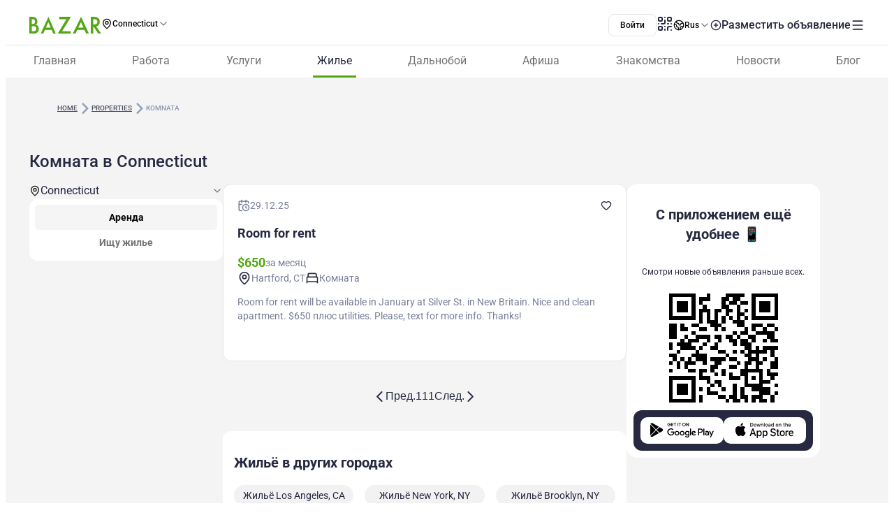

--- FILE ---
content_type: text/html;charset=utf-8
request_url: https://www.bazar.club/connecticut/properties/komnata
body_size: 57466
content:
<!DOCTYPE html><html  lang="ru-RU"><head><style  data-primevue-style-id="layer-order">@layer reset,uno,primevue</style><meta charset="UTF-8">
<meta name="viewport" content="width=device-width, initial-scale=1">
<title>Комната в Connecticut - BAZAR.club</title>
<script src="https://accounts.google.com/gsi/client" async defer></script>
<style> @font-face { font-family: "Roboto fallback"; src: local("Noto Sans"); size-adjust: 93.8205%; ascent-override: 98.884%; descent-override: 26.0221%; line-gap-override: 0%; } @font-face { font-family: "Roboto fallback"; src: local("Arial"); size-adjust: 100.1106%; ascent-override: 92.6709%; descent-override: 24.3871%; line-gap-override: 0%; } @font-face { font-family: "Roboto fallback"; src: local("Helvetica Neue"); size-adjust: 98.8578%; ascent-override: 93.8453%; descent-override: 24.6961%; line-gap-override: 0%; } @font-face { font-family: "Roboto fallback"; src: local("Roboto"); size-adjust: 100%; ascent-override: 92.7734%; descent-override: 24.4141%; line-gap-override: 0%; } @font-face { font-family: "Roboto fallback"; src: local("Segoe UI"); size-adjust: 99.8896%; ascent-override: 92.8759%; descent-override: 24.441%; line-gap-override: 0%; } @font-face { font-family: "Roboto fallback"; src: local("BlinkMacSystemFont"); size-adjust: 107.4822%; ascent-override: 86.3152%; descent-override: 22.7145%; line-gap-override: 0%; } @font-face { font-family: "Roboto fallback"; src: local("Noto Sans"); size-adjust: 93.8205%; ascent-override: 98.884%; descent-override: 26.0221%; line-gap-override: 0%; } @font-face { font-family: "Roboto fallback"; src: local("Arial"); size-adjust: 100.1106%; ascent-override: 92.6709%; descent-override: 24.3871%; line-gap-override: 0%; } @font-face { font-family: "Roboto fallback"; src: local("Helvetica Neue"); size-adjust: 98.8578%; ascent-override: 93.8453%; descent-override: 24.6961%; line-gap-override: 0%; } @font-face { font-family: "Roboto fallback"; src: local("Roboto"); size-adjust: 100%; ascent-override: 92.7734%; descent-override: 24.4141%; line-gap-override: 0%; } @font-face { font-family: "Roboto fallback"; src: local("Segoe UI"); size-adjust: 99.8896%; ascent-override: 92.8759%; descent-override: 24.441%; line-gap-override: 0%; } @font-face { font-family: "Roboto fallback"; src: local("BlinkMacSystemFont"); size-adjust: 107.4822%; ascent-override: 86.3152%; descent-override: 22.7145%; line-gap-override: 0%; } @font-face { font-family: "Roboto fallback"; src: local("Noto Sans"); size-adjust: 93.8205%; ascent-override: 98.884%; descent-override: 26.0221%; line-gap-override: 0%; } @font-face { font-family: "Roboto fallback"; src: local("Arial"); size-adjust: 100.1106%; ascent-override: 92.6709%; descent-override: 24.3871%; line-gap-override: 0%; } @font-face { font-family: "Roboto fallback"; src: local("Helvetica Neue"); size-adjust: 98.8578%; ascent-override: 93.8453%; descent-override: 24.6961%; line-gap-override: 0%; } @font-face { font-family: "Roboto fallback"; src: local("Roboto"); size-adjust: 100%; ascent-override: 92.7734%; descent-override: 24.4141%; line-gap-override: 0%; } @font-face { font-family: "Roboto fallback"; src: local("Segoe UI"); size-adjust: 99.8896%; ascent-override: 92.8759%; descent-override: 24.441%; line-gap-override: 0%; } @font-face { font-family: "Roboto fallback"; src: local("BlinkMacSystemFont"); size-adjust: 107.4822%; ascent-override: 86.3152%; descent-override: 22.7145%; line-gap-override: 0%; } @font-face { font-family: "Roboto fallback"; src: local("Noto Sans"); size-adjust: 93.8205%; ascent-override: 98.884%; descent-override: 26.0221%; line-gap-override: 0%; } @font-face { font-family: "Roboto fallback"; src: local("Arial"); size-adjust: 100.1106%; ascent-override: 92.6709%; descent-override: 24.3871%; line-gap-override: 0%; } @font-face { font-family: "Roboto fallback"; src: local("Helvetica Neue"); size-adjust: 98.8578%; ascent-override: 93.8453%; descent-override: 24.6961%; line-gap-override: 0%; } @font-face { font-family: "Roboto fallback"; src: local("Roboto"); size-adjust: 100%; ascent-override: 92.7734%; descent-override: 24.4141%; line-gap-override: 0%; } @font-face { font-family: "Roboto fallback"; src: local("Segoe UI"); size-adjust: 99.8896%; ascent-override: 92.8759%; descent-override: 24.441%; line-gap-override: 0%; } @font-face { font-family: "Roboto fallback"; src: local("BlinkMacSystemFont"); size-adjust: 107.4822%; ascent-override: 86.3152%; descent-override: 22.7145%; line-gap-override: 0%; } @font-face { font-family: "Roboto fallback"; src: local("Noto Sans"); size-adjust: 93.8205%; ascent-override: 98.884%; descent-override: 26.0221%; line-gap-override: 0%; } @font-face { font-family: "Roboto fallback"; src: local("Arial"); size-adjust: 100.1106%; ascent-override: 92.6709%; descent-override: 24.3871%; line-gap-override: 0%; } @font-face { font-family: "Roboto fallback"; src: local("Helvetica Neue"); size-adjust: 98.8578%; ascent-override: 93.8453%; descent-override: 24.6961%; line-gap-override: 0%; } @font-face { font-family: "Roboto fallback"; src: local("Roboto"); size-adjust: 100%; ascent-override: 92.7734%; descent-override: 24.4141%; line-gap-override: 0%; } @font-face { font-family: "Roboto fallback"; src: local("Segoe UI"); size-adjust: 99.8896%; ascent-override: 92.8759%; descent-override: 24.441%; line-gap-override: 0%; } @font-face { font-family: "Roboto fallback"; src: local("BlinkMacSystemFont"); size-adjust: 107.4822%; ascent-override: 86.3152%; descent-override: 22.7145%; line-gap-override: 0%; } @font-face { font-family: "Roboto fallback"; src: local("Noto Sans"); size-adjust: 93.8205%; ascent-override: 98.884%; descent-override: 26.0221%; line-gap-override: 0%; } @font-face { font-family: "Roboto fallback"; src: local("Arial"); size-adjust: 100.1106%; ascent-override: 92.6709%; descent-override: 24.3871%; line-gap-override: 0%; } @font-face { font-family: "Roboto fallback"; src: local("Helvetica Neue"); size-adjust: 98.8578%; ascent-override: 93.8453%; descent-override: 24.6961%; line-gap-override: 0%; } @font-face { font-family: "Roboto fallback"; src: local("Roboto"); size-adjust: 100%; ascent-override: 92.7734%; descent-override: 24.4141%; line-gap-override: 0%; } @font-face { font-family: "Roboto fallback"; src: local("Segoe UI"); size-adjust: 99.8896%; ascent-override: 92.8759%; descent-override: 24.441%; line-gap-override: 0%; } @font-face { font-family: "Roboto fallback"; src: local("BlinkMacSystemFont"); size-adjust: 107.4822%; ascent-override: 86.3152%; descent-override: 22.7145%; line-gap-override: 0%; } @font-face { font-family: "Roboto fallback"; src: local("Noto Sans"); size-adjust: 93.8205%; ascent-override: 98.884%; descent-override: 26.0221%; line-gap-override: 0%; } @font-face { font-family: "Roboto fallback"; src: local("Arial"); size-adjust: 100.1106%; ascent-override: 92.6709%; descent-override: 24.3871%; line-gap-override: 0%; } @font-face { font-family: "Roboto fallback"; src: local("Helvetica Neue"); size-adjust: 98.8578%; ascent-override: 93.8453%; descent-override: 24.6961%; line-gap-override: 0%; } @font-face { font-family: "Roboto fallback"; src: local("Roboto"); size-adjust: 100%; ascent-override: 92.7734%; descent-override: 24.4141%; line-gap-override: 0%; } @font-face { font-family: "Roboto fallback"; src: local("Segoe UI"); size-adjust: 99.8896%; ascent-override: 92.8759%; descent-override: 24.441%; line-gap-override: 0%; } @font-face { font-family: "Roboto fallback"; src: local("BlinkMacSystemFont"); size-adjust: 107.4822%; ascent-override: 86.3152%; descent-override: 22.7145%; line-gap-override: 0%; } @font-face { font-family: "Roboto fallback"; src: local("Noto Sans"); size-adjust: 93.8205%; ascent-override: 98.884%; descent-override: 26.0221%; line-gap-override: 0%; } @font-face { font-family: "Roboto fallback"; src: local("Arial"); size-adjust: 100.1106%; ascent-override: 92.6709%; descent-override: 24.3871%; line-gap-override: 0%; } @font-face { font-family: "Roboto fallback"; src: local("Helvetica Neue"); size-adjust: 98.8578%; ascent-override: 93.8453%; descent-override: 24.6961%; line-gap-override: 0%; } @font-face { font-family: "Roboto fallback"; src: local("Roboto"); size-adjust: 100%; ascent-override: 92.7734%; descent-override: 24.4141%; line-gap-override: 0%; } @font-face { font-family: "Roboto fallback"; src: local("Segoe UI"); size-adjust: 99.8896%; ascent-override: 92.8759%; descent-override: 24.441%; line-gap-override: 0%; } @font-face { font-family: "Roboto fallback"; src: local("BlinkMacSystemFont"); size-adjust: 107.4822%; ascent-override: 86.3152%; descent-override: 22.7145%; line-gap-override: 0%; } @font-face { font-family: "Roboto fallback"; src: local("Noto Sans"); size-adjust: 93.8205%; ascent-override: 98.884%; descent-override: 26.0221%; line-gap-override: 0%; } @font-face { font-family: "Roboto fallback"; src: local("Arial"); size-adjust: 100.1106%; ascent-override: 92.6709%; descent-override: 24.3871%; line-gap-override: 0%; } @font-face { font-family: "Roboto fallback"; src: local("Helvetica Neue"); size-adjust: 98.8578%; ascent-override: 93.8453%; descent-override: 24.6961%; line-gap-override: 0%; } @font-face { font-family: "Roboto fallback"; src: local("Roboto"); size-adjust: 100%; ascent-override: 92.7734%; descent-override: 24.4141%; line-gap-override: 0%; } @font-face { font-family: "Roboto fallback"; src: local("Segoe UI"); size-adjust: 99.8896%; ascent-override: 92.8759%; descent-override: 24.441%; line-gap-override: 0%; } @font-face { font-family: "Roboto fallback"; src: local("BlinkMacSystemFont"); size-adjust: 107.4822%; ascent-override: 86.3152%; descent-override: 22.7145%; line-gap-override: 0%; } @font-face { font-family: "Roboto fallback"; src: local("Noto Sans"); size-adjust: 93.8205%; ascent-override: 98.884%; descent-override: 26.0221%; line-gap-override: 0%; } @font-face { font-family: "Roboto fallback"; src: local("Arial"); size-adjust: 100.1106%; ascent-override: 92.6709%; descent-override: 24.3871%; line-gap-override: 0%; } @font-face { font-family: "Roboto fallback"; src: local("Helvetica Neue"); size-adjust: 98.8578%; ascent-override: 93.8453%; descent-override: 24.6961%; line-gap-override: 0%; } @font-face { font-family: "Roboto fallback"; src: local("Roboto"); size-adjust: 100%; ascent-override: 92.7734%; descent-override: 24.4141%; line-gap-override: 0%; } @font-face { font-family: "Roboto fallback"; src: local("Segoe UI"); size-adjust: 99.8896%; ascent-override: 92.8759%; descent-override: 24.441%; line-gap-override: 0%; } @font-face { font-family: "Roboto fallback"; src: local("BlinkMacSystemFont"); size-adjust: 107.4822%; ascent-override: 86.3152%; descent-override: 22.7145%; line-gap-override: 0%; } </style>
<link rel="stylesheet" href="/_nuxt/entry.Bqf87sBX.css" crossorigin>
<link rel="stylesheet" href="/_nuxt/swiper-vue.CU3dLFJZ.css" crossorigin>
<link rel="stylesheet" href="/_nuxt/Footer.ud-8i_3h.css" crossorigin>
<link rel="stylesheet" href="/_nuxt/Select.BzdJNIiZ.css" crossorigin>
<link rel="stylesheet" href="/_nuxt/LocationSelect.XP12lMkl.css" crossorigin>
<link rel="stylesheet" href="/_nuxt/index.C_VuOH4r.css" crossorigin>
<link rel="stylesheet" href="/_nuxt/Gallery.Tnc9mu3_.css" crossorigin>
<link rel="stylesheet" href="/_nuxt/Title.SQ6xtr1y.css" crossorigin>
<link rel="stylesheet" href="/_nuxt/Content.BavwezdM.css" crossorigin>
<link rel="stylesheet" href="/_nuxt/Posts.CbXO7KE7.css" crossorigin>
<link rel="stylesheet" href="/_nuxt/FullScreen.BSTi9vhv.css" crossorigin>
<link rel="stylesheet" href="/_nuxt/CallAuthorPopup.CgdBppjk.css" crossorigin>
<link rel="stylesheet" href="/_nuxt/Seo.C5lpUvPg.css" crossorigin>
<link href="https://cdn.jsdelivr.net/npm/@statsig/js-client@3/build/statsig-js-client+session-replay+web-analytics.min.js?apikey=client-7pHkujhQOTacrHArChbo8dIbp4nUaX19SuHechGxEZ5" rel="preload" crossorigin="anonymous" referrerpolicy="no-referrer" fetchpriority="low" as="script">
<link href="https://appleid.cdn-apple.com/appleauth/static/jsapi/appleid/1/en_US/appleid.auth.js" rel="preload" crossorigin="anonymous" referrerpolicy="no-referrer" fetchpriority="low" as="script">
<link href="/scripts/clarity.js" rel="preload" fetchpriority="low" as="script">
<link href="/scripts/helpCrunch.js" rel="preload" fetchpriority="low" as="script">
<link href="/scripts/helpCrunch-2.js" rel="preload" fetchpriority="low" as="script">
<link href="/scripts/sputnik.js" rel="preload" fetchpriority="low" as="script">
<link href="/scripts/sputnik-2.js" rel="preload" fetchpriority="low" as="script">
<link href="/scripts/sputnik-3.js" rel="preload" fetchpriority="low" as="script">
<link rel="modulepreload" as="script" crossorigin href="/_nuxt/B0UFJnjS.js">
<link rel="modulepreload" as="script" crossorigin href="/_nuxt/BqX9Mh-x.js">
<link rel="modulepreload" as="script" crossorigin href="/_nuxt/CNXcVgct.js">
<link rel="modulepreload" as="script" crossorigin href="/_nuxt/CUlQsBc_.js">
<link rel="modulepreload" as="script" crossorigin href="/_nuxt/2apLb8Ne.js">
<link rel="modulepreload" as="script" crossorigin href="/_nuxt/CNYwZUed.js">
<link rel="modulepreload" as="script" crossorigin href="/_nuxt/C65Fccs7.js">
<link rel="modulepreload" as="script" crossorigin href="/_nuxt/CftbrGw_.js">
<link rel="modulepreload" as="script" crossorigin href="/_nuxt/D0hoxVOR.js">
<link rel="modulepreload" as="script" crossorigin href="/_nuxt/D3EAuenQ.js">
<link rel="modulepreload" as="script" crossorigin href="/_nuxt/MUx4YsMK.js">
<link rel="modulepreload" as="script" crossorigin href="/_nuxt/BlyUrIMc.js">
<link rel="modulepreload" as="script" crossorigin href="/_nuxt/BZw5hcto.js">
<link rel="modulepreload" as="script" crossorigin href="/_nuxt/DkDeFbQ2.js">
<link rel="modulepreload" as="script" crossorigin href="/_nuxt/jXiBi9zU.js">
<link rel="modulepreload" as="script" crossorigin href="/_nuxt/C_CpSDCd.js">
<link rel="modulepreload" as="script" crossorigin href="/_nuxt/ybrGAPbH.js">
<link rel="modulepreload" as="script" crossorigin href="/_nuxt/DSA5qUNV.js">
<link rel="modulepreload" as="script" crossorigin href="/_nuxt/38aN4xUW.js">
<link rel="modulepreload" as="script" crossorigin href="/_nuxt/DlT7Sb0E.js">
<link rel="modulepreload" as="script" crossorigin href="/_nuxt/B0czS_Z-.js">
<link rel="modulepreload" as="script" crossorigin href="/_nuxt/Bhs7Xa5o.js">
<link rel="modulepreload" as="script" crossorigin href="/_nuxt/C1QGOONk.js">
<link rel="modulepreload" as="script" crossorigin href="/_nuxt/C4MkQrY2.js">
<link rel="modulepreload" as="script" crossorigin href="/_nuxt/FocMwlmn.js">
<link rel="modulepreload" as="script" crossorigin href="/_nuxt/BZwrooRP.js">
<link rel="modulepreload" as="script" crossorigin href="/_nuxt/raTo3_0b.js">
<link rel="modulepreload" as="script" crossorigin href="/_nuxt/CSEPMQJF.js">
<link rel="modulepreload" as="script" crossorigin href="/_nuxt/BzSf-2-7.js">
<link rel="modulepreload" as="script" crossorigin href="/_nuxt/BK_fpcym.js">
<link rel="modulepreload" as="script" crossorigin href="/_nuxt/DIbacRuI.js">
<link rel="modulepreload" as="script" crossorigin href="/_nuxt/DwKFvzti.js">
<link rel="modulepreload" as="script" crossorigin href="/_nuxt/CrGyjwzT.js">
<link rel="modulepreload" as="script" crossorigin href="/_nuxt/DaT_OpWJ.js">
<link rel="modulepreload" as="script" crossorigin href="/_nuxt/B1HcvNdh.js">
<link rel="modulepreload" as="script" crossorigin href="/_nuxt/Czoo_4_2.js">
<link rel="modulepreload" as="script" crossorigin href="/_nuxt/BnJEqoyh.js">
<link rel="modulepreload" as="script" crossorigin href="/_nuxt/D5MK5_AV.js">
<link rel="modulepreload" as="script" crossorigin href="/_nuxt/DQ3KgUTB.js">
<link rel="modulepreload" as="script" crossorigin href="/_nuxt/CvWWtt76.js">
<link rel="modulepreload" as="script" crossorigin href="/_nuxt/gadCI6qb.js">
<link rel="modulepreload" as="script" crossorigin href="/_nuxt/DR5ISu-b.js">
<link rel="modulepreload" as="script" crossorigin href="/_nuxt/40sCT9et.js">
<link rel="modulepreload" as="script" crossorigin href="/_nuxt/48GtmLXd.js">
<link rel="modulepreload" as="script" crossorigin href="/_nuxt/de6EHdBW.js">
<link rel="modulepreload" as="script" crossorigin href="/_nuxt/DzFbkt7u.js">
<link rel="modulepreload" as="script" crossorigin href="/_nuxt/DDLyYGXx.js">
<link rel="modulepreload" as="script" crossorigin href="/_nuxt/C4Q4r_gZ.js">
<link rel="modulepreload" as="script" crossorigin href="/_nuxt/C5Jma8Ck.js">
<link rel="modulepreload" as="script" crossorigin href="/_nuxt/BoFERL0q.js">
<link rel="modulepreload" as="script" crossorigin href="/_nuxt/Tt8NyT7y.js">
<link rel="modulepreload" as="script" crossorigin href="/_nuxt/1D0cuUU8.js">
<link rel="modulepreload" as="script" crossorigin href="/_nuxt/DZs2QbNU.js">
<link rel="modulepreload" as="script" crossorigin href="/_nuxt/YrjHTEks.js">
<link rel="modulepreload" as="script" crossorigin href="/_nuxt/D44hegyR.js">
<link rel="modulepreload" as="script" crossorigin href="/_nuxt/D0It0iys.js">
<link rel="modulepreload" as="script" crossorigin href="/_nuxt/EWKt4OYy.js">
<link rel="modulepreload" as="script" crossorigin href="/_nuxt/ucEYoiNe.js">
<link rel="modulepreload" as="script" crossorigin href="/_nuxt/dgJ-WO69.js">
<link rel="modulepreload" as="script" crossorigin href="/_nuxt/CtKoxixA.js">
<link rel="modulepreload" as="script" crossorigin href="/_nuxt/C_bJZvV2.js">
<link rel="modulepreload" as="script" crossorigin href="/_nuxt/CskE5O2u.js">
<link rel="modulepreload" as="script" crossorigin href="/_nuxt/Dx9QYyun.js">
<link rel="modulepreload" as="script" crossorigin href="/_nuxt/E1tIX-ii.js">
<link rel="modulepreload" as="script" crossorigin href="/_nuxt/BpX6DohK.js">
<link rel="modulepreload" as="script" crossorigin href="/_nuxt/BvhkuY0v.js">
<link rel="modulepreload" as="script" crossorigin href="/_nuxt/aGiqU3Y_.js">
<link rel="modulepreload" as="script" crossorigin href="/_nuxt/Z4-FW-mM.js">
<link rel="modulepreload" as="script" crossorigin href="/_nuxt/D93psTol.js">
<link rel="modulepreload" as="script" crossorigin href="/_nuxt/Dfqs537a.js">
<link rel="modulepreload" as="script" crossorigin href="/_nuxt/D2EJe2Zf.js">
<link rel="modulepreload" as="script" crossorigin href="/_nuxt/CcE_g__g.js">
<link rel="modulepreload" as="script" crossorigin href="/_nuxt/CLNJVrzt.js">
<link rel="modulepreload" as="script" crossorigin href="/_nuxt/pW89uqO1.js">
<link rel="modulepreload" as="script" crossorigin href="/_nuxt/Bb2AwnDH.js">
<link rel="modulepreload" as="script" crossorigin href="/_nuxt/Lm5f0Byi.js">
<link rel="modulepreload" as="script" crossorigin href="/_nuxt/tF9E2UX8.js">
<link rel="modulepreload" as="script" crossorigin href="/_nuxt/DSS-p-7h.js">
<link rel="modulepreload" as="script" crossorigin href="/_nuxt/7UjgMlNe.js">
<link rel="modulepreload" as="script" crossorigin href="/_nuxt/CHf3gnFq.js">
<link rel="modulepreload" as="script" crossorigin href="/_nuxt/CusTPeA5.js">
<link rel="modulepreload" as="script" crossorigin href="/_nuxt/Cyw8HORg.js">
<link rel="modulepreload" as="script" crossorigin href="/_nuxt/CM-qOmj8.js">
<link rel="preload" as="fetch" fetchpriority="low" crossorigin="anonymous" href="/_nuxt/builds/meta/66cc5785-e0c6-4292-abad-a0820577590d.json">
<link rel="prefetch" as="image" type="image/svg+xml" href="/_nuxt/app-qr-code.Dr5OYLFf.svg">
<link rel="prefetch" as="image" type="image/webp" href="/_nuxt/GooglePlay.uD3mgZaT.webp">
<link rel="prefetch" as="image" type="image/webp" href="/_nuxt/AppStore.DBG958zk.webp">
<link rel="prefetch" as="image" type="image/svg+xml" href="/_nuxt/primeicons.BubJZjaf.svg">
<link rel="prefetch" as="script" crossorigin href="/_nuxt/B7XUIyNp.js">
<link rel="prefetch" as="script" crossorigin href="/_nuxt/3cpatw2K.js">
<link rel="prefetch" as="script" crossorigin href="/_nuxt/BSwhaFIf.js">
<link rel="prefetch" as="script" crossorigin href="/_nuxt/io3ncUp_.js">
<link rel="prefetch" as="script" crossorigin href="/_nuxt/Ca0LVZPJ.js">
<link rel="prefetch" as="script" crossorigin href="/_nuxt/BX7hk53g.js">
<link rel="prefetch" as="script" crossorigin href="/_nuxt/CpD7nimg.js">
<link rel="prefetch" as="script" crossorigin href="/_nuxt/BHiQcs05.js">
<link rel="prefetch" as="script" crossorigin href="/_nuxt/CMzb__c8.js">
<link rel="prefetch" as="script" crossorigin href="/_nuxt/Dh2TfV_X.js">
<link rel="prefetch" as="script" crossorigin href="/_nuxt/CG8JL0g6.js">
<link rel="prefetch" as="script" crossorigin href="/_nuxt/DSBW5bEQ.js">
<link rel="prefetch" as="script" crossorigin href="/_nuxt/D1V9sJm2.js">
<link rel="prefetch" as="script" crossorigin href="/_nuxt/7BOTtTJ9.js">
<link rel="prefetch" as="script" crossorigin href="/_nuxt/CbbmSXt3.js">
<link rel="prefetch" as="script" crossorigin href="/_nuxt/Cca1f_-r.js">
<link rel="prefetch" as="script" crossorigin href="/_nuxt/D-odgRJf.js">
<link rel="prefetch" as="script" crossorigin href="/_nuxt/BXvl0P9U.js">
<link rel="prefetch" as="script" crossorigin href="/_nuxt/DJjRR3E7.js">
<link rel="prefetch" as="script" crossorigin href="/_nuxt/BIcUAY7o.js">
<link rel="prefetch" as="style" crossorigin href="/_nuxt/auth.BaS4hE77.css">
<link rel="prefetch" as="script" crossorigin href="/_nuxt/DkgkHI37.js">
<link rel="prefetch" as="script" crossorigin href="/_nuxt/BzMrC1is.js">
<link rel="prefetch" as="script" crossorigin href="/_nuxt/IOXTIs12.js">
<link rel="prefetch" as="script" crossorigin href="/_nuxt/CfxdeYj1.js">
<link rel="prefetch" as="script" crossorigin href="/_nuxt/Bhun055T.js">
<link rel="prefetch" as="script" crossorigin href="/_nuxt/B7IfP0sZ.js">
<link rel="prefetch" as="script" crossorigin href="/_nuxt/CQ_dfCK5.js">
<link rel="prefetch" as="script" crossorigin href="/_nuxt/kv4dk5BY.js">
<link rel="prefetch" as="script" crossorigin href="/_nuxt/BaitmEc5.js">
<link rel="prefetch" as="script" crossorigin href="/_nuxt/CtTfAFIF.js">
<link rel="prefetch" as="image" type="image/svg+xml" href="/_nuxt/header-qr-app.BYE6ZqBz.svg">
<link rel="prefetch" as="image" type="image/svg+xml" href="/_nuxt/GooglePlay-white.CgxrYepW.svg">
<link rel="prefetch" as="image" type="image/svg+xml" href="/_nuxt/AppStore.BkPfIVAT.svg">
<link rel="prefetch" as="image" type="image/svg+xml" href="/_nuxt/listings-qr-app.vS-6Aw50.svg">
<link rel="prefetch" as="image" type="image/svg+xml" href="/_nuxt/GooglePlay-black.DxFH190H.svg">
<link rel="prefetch" as="image" type="image/svg+xml" href="/_nuxt/AppStore-black.CSLfeF_w.svg">
<meta name="apple-mobile-web-app-status-bar-style" content="black-translucent">
<script>!function(f,b,e,v,n,t,s)
                      {if(f.fbq)return;n=f.fbq=function(){n.callMethod?
                      n.callMethod.apply(n,arguments):n.queue.push(arguments)};
                      if(!f._fbq)f._fbq=n;n.push=n;n.loaded=!0;n.version='2.0';
                      n.queue=[];t=b.createElement(e);t.async=!0;
                      t.src=v;s=b.getElementsByTagName(e)[0];
                      s.parentNode.insertBefore(t,s)}(window, document,'script',
                      'https://connect.facebook.net/en_US/fbevents.js');
                      fbq('init', '722902543576698');
                      fbq('track', 'PageView');</script>
<noscript><img height="1" width="1" style="display:none"
                src="https://www.facebook.com/tr?id=722902543576698&ev=PageView&noscript=1"
                /></noscript>
<meta property="og:site_name" content="Bazar.club">
<meta property="og:image" content="https://bazar.club/open-graf-logo.jpg">
<script type="application/ld+json">[{"@context":"https://schema.org","@type":"WebSite","url":"https://bazar.club","potentialAction":{"@type":"SearchAction","target":{"@type":"EntryPoint","urlTemplate":"?posts-upload%5Bquery%5D={search_term_string}"},"query-input":"required name=search_term_string"}}]</script>
<link rel="alternate" hreflang="ru" href="https://bazar.club/connecticut/properties/komnata" data-hid="alternative-ru">
<link rel="alternate" hreflang="uk" href="https://bazar.club/ua/connecticut/properties/komnata" data-hid="alternative-ua">
<link rel="alternate" hreflang="en" href="/en/connecticut/properties/komnata" data-hid="alternative-en">
<link rel="alternate" hreflang="pl" href="https://bazar.club/pl/connecticut/properties/komnata" data-hid="alternative-pl">
<link rel="alternate" hreflang="x-default" href="https://bazar.club/connecticut/properties/komnata" data-hid="alternative-x-default">
<link rel="canonical" href="https://www.bazar.club/connecticut/properties/komnata" data-hid="canonical">
<link rel="icon" type="image/x-icon" href="/favicon.ico">
<meta name="description" content="Большая база объявлений об аренде Комната в Connecticut на BAZAR.club. Аренда на ✓долгосрочно ✓без посредников. Реальные фото. ... Жильё в Connecticut.">
<script type="application/ld+json" data-hid="Breadcrumbs">{"@context":"https://schema.org","@type":"BreadcrumbList","itemListElement":[{"@type":"ListItem","position":1,"name":"Home","item":"/"},{"@type":"ListItem","position":2,"name":"properties","item":"/connecticut/properties"},{"@type":"ListItem","position":3,"name":"komnata"}]}</script>
<script type="module" src="/_nuxt/B0UFJnjS.js" crossorigin></script><style type="text/css" data-primevue-style-id="base" >.p-hidden-accessible{border:0;clip:rect(0 0 0 0);height:1px;margin:-1px;overflow:hidden;padding:0;position:absolute;width:1px;}.p-hidden-accessible input,.p-hidden-accessible select{transform:scale(0);}.p-overflow-hidden{overflow:hidden;padding-right:var(--p-scrollbar-width);}</style><style type="text/css" data-primevue-style-id="global-style" >*,::before,::after{box-sizing:border-box;}.p-connected-overlay{opacity:0;transform:scaleY(0.8);transition:transform 0.12s cubic-bezier(0,0,0.2,1),opacity 0.12s cubic-bezier(0,0,0.2,1);}.p-connected-overlay-visible{opacity:1;transform:scaleY(1);}.p-connected-overlay-hidden{opacity:0;transform:scaleY(1);transition:opacity 0.1s linear;}.p-connected-overlay-enter-from{opacity:0;transform:scaleY(0.8);}.p-connected-overlay-leave-to{opacity:0;}.p-connected-overlay-enter-active{transition:transform 0.12s cubic-bezier(0,0,0.2,1),opacity 0.12s cubic-bezier(0,0,0.2,1);}.p-connected-overlay-leave-active{transition:opacity 0.1s linear;}.p-toggleable-content-enter-from,.p-toggleable-content-leave-to{max-height:0;}.p-toggleable-content-enter-to,.p-toggleable-content-leave-from{max-height:1000px;}.p-toggleable-content-leave-active{overflow:hidden;transition:max-height 0.45s cubic-bezier(0,1,0,1);}.p-toggleable-content-enter-active{overflow:hidden;transition:max-height 1s ease-in-out;}.p-disabled,.p-disabled *{cursor:default;pointer-events:none;user-select:none;}.p-disabled,.p-component:disabled{opacity:var(--p-disabled-opacity);}.pi{font-size:var(--p-icon-size);}.p-icon{width:var(--p-icon-size);height:var(--p-icon-size);}.p-overlay-mask{background:var(--p-mask-background);color:var(--p-mask-color);position:fixed;top:0;left:0;width:100%;height:100%;}.p-overlay-mask-enter{animation:p-overlay-mask-enter-animation var(--p-mask-transition-duration) forwards;}.p-overlay-mask-leave{animation:p-overlay-mask-leave-animation var(--p-mask-transition-duration) forwards;}@keyframes p-overlay-mask-enter-animation{from{background:transparent;}to{background:var(--p-mask-background);}}@keyframes p-overlay-mask-leave-animation{from{background:var(--p-mask-background);}to{background:transparent;}}</style><style type="text/css" data-primevue-style-id="checkbox-style" >.p-checkbox{position:relative;display:inline-flex;user-select:none;vertical-align:bottom;width:var(--p-checkbox-width);height:var(--p-checkbox-height);}.p-checkbox-input{cursor:pointer;appearance:none;position:absolute;inset-block-start:0;inset-inline-start:0;width:100%;height:100%;padding:0;margin:0;opacity:0;z-index:1;outline:0 none;border:1px solid transparent;border-radius:var(--p-checkbox-border-radius);}.p-checkbox-box{display:flex;justify-content:center;align-items:center;border-radius:var(--p-checkbox-border-radius);border:1px solid var(--p-checkbox-border-color);background:var(--p-checkbox-background);width:var(--p-checkbox-width);height:var(--p-checkbox-height);transition:background var(--p-checkbox-transition-duration),color var(--p-checkbox-transition-duration),border-color var(--p-checkbox-transition-duration),box-shadow var(--p-checkbox-transition-duration),outline-color var(--p-checkbox-transition-duration);outline-color:transparent;box-shadow:var(--p-checkbox-shadow);}.p-checkbox-icon{transition-duration:var(--p-checkbox-transition-duration);color:var(--p-checkbox-icon-color);font-size:var(--p-checkbox-icon-size);width:var(--p-checkbox-icon-size);height:var(--p-checkbox-icon-size);}.p-checkbox:not(.p-disabled):has(.p-checkbox-input:hover) .p-checkbox-box{border-color:var(--p-checkbox-hover-border-color);}.p-checkbox-checked .p-checkbox-box{border-color:var(--p-checkbox-checked-border-color);background:var(--p-checkbox-checked-background);}.p-checkbox-checked .p-checkbox-icon{color:var(--p-checkbox-icon-checked-color);}.p-checkbox-checked:not(.p-disabled):has(.p-checkbox-input:hover) .p-checkbox-box{background:var(--p-checkbox-checked-hover-background);border-color:var(--p-checkbox-checked-hover-border-color);}.p-checkbox-checked:not(.p-disabled):has(.p-checkbox-input:hover) .p-checkbox-icon{color:var(--p-checkbox-icon-checked-hover-color);}.p-checkbox:not(.p-disabled):has(.p-checkbox-input:focus-visible) .p-checkbox-box{border-color:var(--p-checkbox-focus-border-color);box-shadow:var(--p-checkbox-focus-ring-shadow);outline:var(--p-checkbox-focus-ring-width) var(--p-checkbox-focus-ring-style) var(--p-checkbox-focus-ring-color);outline-offset:var(--p-checkbox-focus-ring-offset);}.p-checkbox-checked:not(.p-disabled):has(.p-checkbox-input:focus-visible) .p-checkbox-box{border-color:var(--p-checkbox-checked-focus-border-color);}.p-checkbox.p-invalid > .p-checkbox-box{border-color:var(--p-checkbox-invalid-border-color);}.p-checkbox.p-variant-filled .p-checkbox-box{background:var(--p-checkbox-filled-background);}.p-checkbox-checked.p-variant-filled .p-checkbox-box{background:var(--p-checkbox-checked-background);}.p-checkbox-checked.p-variant-filled:not(.p-disabled):has(.p-checkbox-input:hover) .p-checkbox-box{background:var(--p-checkbox-checked-hover-background);}.p-checkbox.p-disabled{opacity:1;}.p-checkbox.p-disabled .p-checkbox-box{background:var(--p-checkbox-disabled-background);border-color:var(--p-checkbox-checked-disabled-border-color);}.p-checkbox.p-disabled .p-checkbox-box .p-checkbox-icon{color:var(--p-checkbox-icon-disabled-color);}.p-checkbox-sm,.p-checkbox-sm .p-checkbox-box{width:var(--p-checkbox-sm-width);height:var(--p-checkbox-sm-height);}.p-checkbox-sm .p-checkbox-icon{font-size:var(--p-checkbox-icon-sm-size);width:var(--p-checkbox-icon-sm-size);height:var(--p-checkbox-icon-sm-size);}.p-checkbox-lg,.p-checkbox-lg .p-checkbox-box{width:var(--p-checkbox-lg-width);height:var(--p-checkbox-lg-height);}.p-checkbox-lg .p-checkbox-icon{font-size:var(--p-checkbox-icon-lg-size);width:var(--p-checkbox-icon-lg-size);height:var(--p-checkbox-icon-lg-size);}</style><style type="text/css" data-primevue-style-id="datepicker-style" >.p-datepicker{display:inline-flex;max-width:100%;}.p-datepicker-input{flex:1 1 auto;width:1%;}.p-datepicker:has(.p-datepicker-dropdown) .p-datepicker-input{border-start-end-radius:0;border-end-end-radius:0;}.p-datepicker-dropdown{cursor:pointer;display:inline-flex;user-select:none;align-items:center;justify-content:center;overflow:hidden;position:relative;width:var(--p-datepicker-dropdown-width);border-start-end-radius:var(--p-datepicker-dropdown-border-radius);border-end-end-radius:var(--p-datepicker-dropdown-border-radius);background:var(--p-datepicker-dropdown-background);border:1px solid var(--p-datepicker-dropdown-border-color);border-inline-start:0 none;color:var(--p-datepicker-dropdown-color);transition:background var(--p-datepicker-transition-duration),color var(--p-datepicker-transition-duration),border-color var(--p-datepicker-transition-duration),outline-color var(--p-datepicker-transition-duration);outline-color:transparent;}.p-datepicker-dropdown:not(:disabled):hover{background:var(--p-datepicker-dropdown-hover-background);border-color:var(--p-datepicker-dropdown-hover-border-color);color:var(--p-datepicker-dropdown-hover-color);}.p-datepicker-dropdown:not(:disabled):active{background:var(--p-datepicker-dropdown-active-background);border-color:var(--p-datepicker-dropdown-active-border-color);color:var(--p-datepicker-dropdown-active-color);}.p-datepicker-dropdown:focus-visible{box-shadow:var(--p-datepicker-dropdown-focus-ring-shadow);outline:var(--p-datepicker-dropdown-focus-ring-width) var(--p-datepicker-dropdown-focus-ring-style) var(--p-datepicker-dropdown-focus-ring-color);outline-offset:var(--p-datepicker-dropdown-focus-ring-offset);}.p-datepicker:has(.p-datepicker-input-icon-container){position:relative;}.p-datepicker:has(.p-datepicker-input-icon-container) .p-datepicker-input{padding-inline-end:calc((var(--p-form-field-padding-x) * 2) + var(--p-icon-size));}.p-datepicker-input-icon-container{cursor:pointer;position:absolute;top:50%;inset-inline-end:var(--p-form-field-padding-x);margin-block-start:calc(-1 * (var(--p-icon-size) / 2));color:var(--p-datepicker-input-icon-color);line-height:1;}.p-datepicker-fluid{display:flex;}.p-datepicker-fluid .p-datepicker-input{width:1%;}.p-datepicker .p-datepicker-panel{min-width:100%;}.p-datepicker-panel{width:auto;padding:var(--p-datepicker-panel-padding);background:var(--p-datepicker-panel-background);color:var(--p-datepicker-panel-color);border:1px solid var(--p-datepicker-panel-border-color);border-radius:var(--p-datepicker-panel-border-radius);box-shadow:var(--p-datepicker-panel-shadow);}.p-datepicker-panel-inline{display:inline-block;overflow-x:auto;box-shadow:none;}.p-datepicker-header{display:flex;align-items:center;justify-content:space-between;padding:var(--p-datepicker-header-padding);background:var(--p-datepicker-header-background);color:var(--p-datepicker-header-color);border-block-end:1px solid var(--p-datepicker-header-border-color);}.p-datepicker-next-button:dir(rtl){order:-1;}.p-datepicker-prev-button:dir(rtl){order:1;}.p-datepicker-title{display:flex;align-items:center;justify-content:space-between;gap:var(--p-datepicker-title-gap);font-weight:var(--p-datepicker-title-font-weight);}.p-datepicker-select-year,.p-datepicker-select-month{border:none;background:transparent;margin:0;cursor:pointer;font-weight:inherit;transition:background var(--p-datepicker-transition-duration),color var(--p-datepicker-transition-duration),border-color var(--p-datepicker-transition-duration),outline-color var(--p-datepicker-transition-duration),box-shadow var(--p-datepicker-transition-duration);}.p-datepicker-select-month{padding:var(--p-datepicker-select-month-padding);color:var(--p-datepicker-select-month-color);border-radius:var(--p-datepicker-select-month-border-radius);}.p-datepicker-select-year{padding:var(--p-datepicker-select-year-padding);color:var(--p-datepicker-select-year-color);border-radius:var(--p-datepicker-select-year-border-radius);}.p-datepicker-select-month:enabled:hover{background:var(--p-datepicker-select-month-hover-background);color:var(--p-datepicker-select-month-hover-color);}.p-datepicker-select-year:enabled:hover{background:var(--p-datepicker-select-year-hover-background);color:var(--p-datepicker-select-year-hover-color);}.p-datepicker-select-month:focus-visible,.p-datepicker-select-year:focus-visible{box-shadow:var(--p-datepicker-date-focus-ring-shadow);outline:var(--p-datepicker-date-focus-ring-width) var(--p-datepicker-date-focus-ring-style) var(--p-datepicker-date-focus-ring-color);outline-offset:var(--p-datepicker-date-focus-ring-offset);}.p-datepicker-calendar-container{display:flex;}.p-datepicker-calendar-container .p-datepicker-calendar{flex:1 1 auto;border-inline-start:1px solid var(--p-datepicker-group-border-color);padding-inline-end:var(--p-datepicker-group-gap);padding-inline-start:var(--p-datepicker-group-gap);}.p-datepicker-calendar-container .p-datepicker-calendar:first-child{padding-inline-start:0;border-inline-start:0 none;}.p-datepicker-calendar-container .p-datepicker-calendar:last-child{padding-inline-end:0;}.p-datepicker-day-view{width:100%;border-collapse:collapse;font-size:1rem;margin:var(--p-datepicker-day-view-margin);}.p-datepicker-weekday-cell{padding:var(--p-datepicker-week-day-padding);}.p-datepicker-weekday{font-weight:var(--p-datepicker-week-day-font-weight);color:var(--p-datepicker-week-day-color);}.p-datepicker-day-cell{padding:var(--p-datepicker-date-padding);}.p-datepicker-day{display:flex;justify-content:center;align-items:center;cursor:pointer;margin:0 auto;overflow:hidden;position:relative;width:var(--p-datepicker-date-width);height:var(--p-datepicker-date-height);border-radius:var(--p-datepicker-date-border-radius);transition:background var(--p-datepicker-transition-duration),color var(--p-datepicker-transition-duration),border-color var(--p-datepicker-transition-duration),box-shadow var(--p-datepicker-transition-duration),outline-color var(--p-datepicker-transition-duration);border:1px solid transparent;outline-color:transparent;color:var(--p-datepicker-date-color);}.p-datepicker-day:not(.p-datepicker-day-selected):not(.p-disabled):hover{background:var(--p-datepicker-date-hover-background);color:var(--p-datepicker-date-hover-color);}.p-datepicker-day:focus-visible{box-shadow:var(--p-datepicker-date-focus-ring-shadow);outline:var(--p-datepicker-date-focus-ring-width) var(--p-datepicker-date-focus-ring-style) var(--p-datepicker-date-focus-ring-color);outline-offset:var(--p-datepicker-date-focus-ring-offset);}.p-datepicker-day-selected{background:var(--p-datepicker-date-selected-background);color:var(--p-datepicker-date-selected-color);}.p-datepicker-day-selected-range{background:var(--p-datepicker-date-range-selected-background);color:var(--p-datepicker-date-range-selected-color);}.p-datepicker-today > .p-datepicker-day{background:var(--p-datepicker-today-background);color:var(--p-datepicker-today-color);}.p-datepicker-today > .p-datepicker-day-selected{background:var(--p-datepicker-date-selected-background);color:var(--p-datepicker-date-selected-color);}.p-datepicker-today > .p-datepicker-day-selected-range{background:var(--p-datepicker-date-range-selected-background);color:var(--p-datepicker-date-range-selected-color);}.p-datepicker-weeknumber{text-align:center;}.p-datepicker-month-view{margin:var(--p-datepicker-month-view-margin);}.p-datepicker-month{width:33.3%;display:inline-flex;align-items:center;justify-content:center;cursor:pointer;overflow:hidden;position:relative;padding:var(--p-datepicker-month-padding);transition:background var(--p-datepicker-transition-duration),color var(--p-datepicker-transition-duration),border-color var(--p-datepicker-transition-duration),box-shadow var(--p-datepicker-transition-duration),outline-color var(--p-datepicker-transition-duration);border-radius:var(--p-datepicker-month-border-radius);outline-color:transparent;color:var(--p-datepicker-date-color);}.p-datepicker-month:not(.p-disabled):not(.p-datepicker-month-selected):hover{color:var(--p-datepicker-date-hover-color);background:var(--p-datepicker-date-hover-background);}.p-datepicker-month-selected{color:var(--p-datepicker-date-selected-color);background:var(--p-datepicker-date-selected-background);}.p-datepicker-month:not(.p-disabled):focus-visible{box-shadow:var(--p-datepicker-date-focus-ring-shadow);outline:var(--p-datepicker-date-focus-ring-width) var(--p-datepicker-date-focus-ring-style) var(--p-datepicker-date-focus-ring-color);outline-offset:var(--p-datepicker-date-focus-ring-offset);}.p-datepicker-year-view{margin:var(--p-datepicker-year-view-margin);}.p-datepicker-year{width:50%;display:inline-flex;align-items:center;justify-content:center;cursor:pointer;overflow:hidden;position:relative;padding:var(--p-datepicker-year-padding);transition:background var(--p-datepicker-transition-duration),color var(--p-datepicker-transition-duration),border-color var(--p-datepicker-transition-duration),box-shadow var(--p-datepicker-transition-duration),outline-color var(--p-datepicker-transition-duration);border-radius:var(--p-datepicker-year-border-radius);outline-color:transparent;color:var(--p-datepicker-date-color);}.p-datepicker-year:not(.p-disabled):not(.p-datepicker-year-selected):hover{color:var(--p-datepicker-date-hover-color);background:var(--p-datepicker-date-hover-background);}.p-datepicker-year-selected{color:var(--p-datepicker-date-selected-color);background:var(--p-datepicker-date-selected-background);}.p-datepicker-year:not(.p-disabled):focus-visible{box-shadow:var(--p-datepicker-date-focus-ring-shadow);outline:var(--p-datepicker-date-focus-ring-width) var(--p-datepicker-date-focus-ring-style) var(--p-datepicker-date-focus-ring-color);outline-offset:var(--p-datepicker-date-focus-ring-offset);}.p-datepicker-buttonbar{display:flex;justify-content:space-between;align-items:center;padding:var(--p-datepicker-buttonbar-padding);border-block-start:1px solid var(--p-datepicker-buttonbar-border-color);}.p-datepicker-buttonbar .p-button{width:auto;}.p-datepicker-time-picker{display:flex;justify-content:center;align-items:center;border-block-start:1px solid var(--p-datepicker-time-picker-border-color);padding:0;gap:var(--p-datepicker-time-picker-gap);}.p-datepicker-calendar-container + .p-datepicker-time-picker{padding:var(--p-datepicker-time-picker-padding);}.p-datepicker-time-picker > div{display:flex;align-items:center;flex-direction:column;gap:var(--p-datepicker-time-picker-button-gap);}.p-datepicker-time-picker span{font-size:1rem;}.p-datepicker-timeonly .p-datepicker-time-picker{border-block-start:0 none;}.p-datepicker:has(.p-inputtext-sm) .p-datepicker-dropdown{width:var(--p-datepicker-dropdown-sm-width);}.p-datepicker:has(.p-inputtext-sm) .p-datepicker-dropdown .p-icon,.p-datepicker:has(.p-inputtext-sm) .p-datepicker-input-icon{font-size:var(--p-form-field-sm-font-size);width:var(--p-form-field-sm-font-size);height:var(--p-form-field-sm-font-size);}.p-datepicker:has(.p-inputtext-lg) .p-datepicker-dropdown{width:var(--p-datepicker-dropdown-lg-width);}.p-datepicker:has(.p-inputtext-lg) .p-datepicker-dropdown .p-icon,.p-datepicker:has(.p-inputtext-lg) .p-datepicker-input-icon{font-size:var(--p-form-field-lg-font-size);width:var(--p-form-field-lg-font-size);height:var(--p-form-field-lg-font-size);}</style><style type="text/css" data-primevue-style-id="floatlabel-style" >.p-floatlabel{display:block;position:relative;}.p-floatlabel label{position:absolute;pointer-events:none;top:50%;transform:translateY(-50%);transition-property:all;transition-timing-function:ease;line-height:1;font-weight:var(--p-floatlabel-font-weight);inset-inline-start:var(--p-floatlabel-position-x);color:var(--p-floatlabel-color);transition-duration:var(--p-floatlabel-transition-duration);}.p-floatlabel:has(.p-textarea) label{top:var(--p-floatlabel-position-y);transform:translateY(0);}.p-floatlabel:has(.p-inputicon:first-child) label{inset-inline-start:calc((var(--p-form-field-padding-x) * 2) + var(--p-icon-size));}.p-floatlabel:has(.p-invalid) label{color:var(--p-floatlabel-invalid-color);}.p-floatlabel:has(input:focus) label,.p-floatlabel:has(input.p-filled) label,.p-floatlabel:has(input:-webkit-autofill) label,.p-floatlabel:has(textarea:focus) label,.p-floatlabel:has(textarea.p-filled) label,.p-floatlabel:has(.p-inputwrapper-focus) label,.p-floatlabel:has(.p-inputwrapper-filled) label{top:var(--p-floatlabel-over-active-top);transform:translateY(0);font-size:var(--p-floatlabel-active-font-size);font-weight:var(--p-floatlabel-label-active-font-weight);}.p-floatlabel:has(input.p-filled) label,.p-floatlabel:has(textarea.p-filled) label,.p-floatlabel:has(.p-inputwrapper-filled) label{color:var(--p-floatlabel-active-color);}.p-floatlabel:has(input:focus) label,.p-floatlabel:has(input:-webkit-autofill) label,.p-floatlabel:has(textarea:focus) label,.p-floatlabel:has(.p-inputwrapper-focus) label{color:var(--p-floatlabel-focus-color);}.p-floatlabel-in .p-inputtext,.p-floatlabel-in .p-textarea,.p-floatlabel-in .p-select-label,.p-floatlabel-in .p-multiselect-label,.p-floatlabel-in .p-autocomplete-input-multiple,.p-floatlabel-in .p-cascadeselect-label,.p-floatlabel-in .p-treeselect-label{padding-block-start:var(--p-floatlabel-in-input-padding-top);padding-block-end:var(--p-floatlabel-in-input-padding-bottom);}.p-floatlabel-in:has(input:focus) label,.p-floatlabel-in:has(input.p-filled) label,.p-floatlabel-in:has(input:-webkit-autofill) label,.p-floatlabel-in:has(textarea:focus) label,.p-floatlabel-in:has(textarea.p-filled) label,.p-floatlabel-in:has(.p-inputwrapper-focus) label,.p-floatlabel-in:has(.p-inputwrapper-filled) label{top:var(--p-floatlabel-in-active-top);}.p-floatlabel-on:has(input:focus) label,.p-floatlabel-on:has(input.p-filled) label,.p-floatlabel-on:has(input:-webkit-autofill) label,.p-floatlabel-on:has(textarea:focus) label,.p-floatlabel-on:has(textarea.p-filled) label,.p-floatlabel-on:has(.p-inputwrapper-focus) label,.p-floatlabel-on:has(.p-inputwrapper-filled) label{top:0;transform:translateY(-50%);border-radius:var(--p-floatlabel-on-border-radius);background:var(--p-floatlabel-on-active-background);padding:var(--p-floatlabel-on-active-padding);}</style><style type="text/css" data-primevue-style-id="iconfield-style" >.p-iconfield{position:relative;}.p-inputicon{position:absolute;top:50%;margin-top:calc(-1 * (var(--p-icon-size) / 2));color:var(--p-iconfield-icon-color);line-height:1;}.p-iconfield .p-inputicon:first-child{inset-inline-start:var(--p-form-field-padding-x);}.p-iconfield .p-inputicon:last-child{inset-inline-end:var(--p-form-field-padding-x);}.p-iconfield .p-inputtext:not(:first-child){padding-inline-start:calc((var(--p-form-field-padding-x) * 2) + var(--p-icon-size));}.p-iconfield .p-inputtext:not(:last-child){padding-inline-end:calc((var(--p-form-field-padding-x) * 2) + var(--p-icon-size));}.p-iconfield:has(.p-inputfield-sm) .p-inputicon{font-size:var(--p-form-field-sm-font-size);width:var(--p-form-field-sm-font-size);height:var(--p-form-field-sm-font-size);margin-top:calc(-1 * (var(--p-form-field-sm-font-size) / 2));}.p-iconfield:has(.p-inputfield-lg) .p-inputicon{font-size:var(--p-form-field-lg-font-size);width:var(--p-form-field-lg-font-size);height:var(--p-form-field-lg-font-size);margin-top:calc(-1 * (var(--p-form-field-lg-font-size) / 2));}</style><style type="text/css" data-primevue-style-id="inputnumber-style" >.p-inputnumber{display:inline-flex;position:relative;}.p-inputnumber-button{display:flex;align-items:center;justify-content:center;flex:0 0 auto;cursor:pointer;background:var(--p-inputnumber-button-background);color:var(--p-inputnumber-button-color);width:var(--p-inputnumber-button-width);transition:background var(--p-inputnumber-transition-duration),color var(--p-inputnumber-transition-duration),border-color var(--p-inputnumber-transition-duration),outline-color var(--p-inputnumber-transition-duration);}.p-inputnumber-button:hover{background:var(--p-inputnumber-button-hover-background);color:var(--p-inputnumber-button-hover-color);}.p-inputnumber-button:active{background:var(--p-inputnumber-button-active-background);color:var(--p-inputnumber-button-active-color);}.p-inputnumber-stacked .p-inputnumber-button{position:relative;border:0 none;}.p-inputnumber-stacked .p-inputnumber-button-group{display:flex;flex-direction:column;position:absolute;inset-block-start:1px;inset-inline-end:1px;height:calc(100% - 2px);z-index:1;}.p-inputnumber-stacked .p-inputnumber-increment-button{padding:0;border-start-end-radius:calc(var(--p-inputnumber-button-border-radius) - 1px);}.p-inputnumber-stacked .p-inputnumber-decrement-button{padding:0;border-end-end-radius:calc(var(--p-inputnumber-button-border-radius) - 1px);}.p-inputnumber-stacked .p-inputnumber-button{flex:1 1 auto;border:0 none;}.p-inputnumber-horizontal .p-inputnumber-button{border:1px solid var(--p-inputnumber-button-border-color);}.p-inputnumber-horizontal .p-inputnumber-button:hover{border-color:var(--p-inputnumber-button-hover-border-color);}.p-inputnumber-horizontal .p-inputnumber-button:active{border-color:var(--p-inputnumber-button-active-border-color);}.p-inputnumber-horizontal .p-inputnumber-increment-button{order:3;border-start-end-radius:var(--p-inputnumber-button-border-radius);border-end-end-radius:var(--p-inputnumber-button-border-radius);border-inline-start:0 none;}.p-inputnumber-horizontal .p-inputnumber-input{order:2;border-radius:0;}.p-inputnumber-horizontal .p-inputnumber-decrement-button{order:1;border-start-start-radius:var(--p-inputnumber-button-border-radius);border-end-start-radius:var(--p-inputnumber-button-border-radius);border-inline-end:0 none;}.p-floatlabel:has(.p-inputnumber-horizontal) label{margin-inline-start:var(--p-inputnumber-button-width);}.p-inputnumber-vertical{flex-direction:column;}.p-inputnumber-vertical .p-inputnumber-button{border:1px solid var(--p-inputnumber-button-border-color);padding:var(--p-inputnumber-button-vertical-padding);}.p-inputnumber-vertical .p-inputnumber-button:hover{border-color:var(--p-inputnumber-button-hover-border-color);}.p-inputnumber-vertical .p-inputnumber-button:active{border-color:var(--p-inputnumber-button-active-border-color);}.p-inputnumber-vertical .p-inputnumber-increment-button{order:1;border-start-start-radius:var(--p-inputnumber-button-border-radius);border-start-end-radius:var(--p-inputnumber-button-border-radius);width:100%;border-block-end:0 none;}.p-inputnumber-vertical .p-inputnumber-input{order:2;border-radius:0;text-align:center;}.p-inputnumber-vertical .p-inputnumber-decrement-button{order:3;border-end-start-radius:var(--p-inputnumber-button-border-radius);border-end-end-radius:var(--p-inputnumber-button-border-radius);width:100%;border-block-start:0 none;}.p-inputnumber-input{flex:1 1 auto;}.p-inputnumber-fluid{width:100%;}.p-inputnumber-fluid .p-inputnumber-input{width:1%;}.p-inputnumber-fluid.p-inputnumber-vertical .p-inputnumber-input{width:100%;}.p-inputnumber:has(.p-inputtext-sm) .p-inputnumber-button .p-icon{font-size:var(--p-form-field-sm-font-size);width:var(--p-form-field-sm-font-size);height:var(--p-form-field-sm-font-size);}.p-inputnumber:has(.p-inputtext-lg) .p-inputnumber-button .p-icon{font-size:var(--p-form-field-lg-font-size);width:var(--p-form-field-lg-font-size);height:var(--p-form-field-lg-font-size);}</style><style type="text/css" data-primevue-style-id="inputtext-style" >.p-inputtext{font-family:inherit;font-feature-settings:inherit;font-size:1rem;color:var(--p-inputtext-color);background:var(--p-inputtext-background);padding-block:var(--p-inputtext-padding-y);padding-inline:var(--p-inputtext-padding-x);border:1px solid var(--p-inputtext-border-color);transition:background var(--p-inputtext-transition-duration),color var(--p-inputtext-transition-duration),border-color var(--p-inputtext-transition-duration),outline-color var(--p-inputtext-transition-duration),box-shadow var(--p-inputtext-transition-duration);appearance:none;border-radius:var(--p-inputtext-border-radius);outline-color:transparent;box-shadow:var(--p-inputtext-shadow);}.p-inputtext:enabled:hover{border-color:var(--p-inputtext-hover-border-color);}.p-inputtext:enabled:focus{border-color:var(--p-inputtext-focus-border-color);box-shadow:var(--p-inputtext-focus-ring-shadow);outline:var(--p-inputtext-focus-ring-width) var(--p-inputtext-focus-ring-style) var(--p-inputtext-focus-ring-color);outline-offset:var(--p-inputtext-focus-ring-offset);}.p-inputtext.p-invalid{border-color:var(--p-inputtext-invalid-border-color);}.p-inputtext.p-variant-filled{background:var(--p-inputtext-filled-background);}.p-inputtext.p-variant-filled:enabled:hover{background:var(--p-inputtext-filled-hover-background);}.p-inputtext.p-variant-filled:enabled:focus{background:var(--p-inputtext-filled-focus-background);}.p-inputtext:disabled{opacity:1;background:var(--p-inputtext-disabled-background);color:var(--p-inputtext-disabled-color);}.p-inputtext::placeholder{color:var(--p-inputtext-placeholder-color);}.p-inputtext.p-invalid::placeholder{color:var(--p-inputtext-invalid-placeholder-color);}.p-inputtext-sm{font-size:var(--p-inputtext-sm-font-size);padding-block:var(--p-inputtext-sm-padding-y);padding-inline:var(--p-inputtext-sm-padding-x);}.p-inputtext-lg{font-size:var(--p-inputtext-lg-font-size);padding-block:var(--p-inputtext-lg-padding-y);padding-inline:var(--p-inputtext-lg-padding-x);}.p-inputtext-fluid{width:100%;}</style><style type="text/css" data-primevue-style-id="password-style" >.p-password{display:inline-flex;position:relative;}.p-password .p-password-overlay{min-width:100%;}.p-password-meter{height:var(--p-password-meter-height);background:var(--p-password-meter-background);border-radius:var(--p-password-meter-border-radius);}.p-password-meter-label{height:100%;width:0;transition:width 1s ease-in-out;border-radius:var(--p-password-meter-border-radius);}.p-password-meter-weak{background:var(--p-password-strength-weak-background);}.p-password-meter-medium{background:var(--p-password-strength-medium-background);}.p-password-meter-strong{background:var(--p-password-strength-strong-background);}.p-password-fluid{display:flex;}.p-password-fluid .p-password-input{width:100%;}.p-password-input::-ms-reveal,.p-password-input::-ms-clear{display:none;}.p-password-overlay{padding:var(--p-password-overlay-padding);background:var(--p-password-overlay-background);color:var(--p-password-overlay-color);border:1px solid var(--p-password-overlay-border-color);box-shadow:var(--p-password-overlay-shadow);border-radius:var(--p-password-overlay-border-radius);}.p-password-content{display:flex;flex-direction:column;gap:var(--p-password-content-gap);}.p-password-toggle-mask-icon{inset-inline-end:var(--p-form-field-padding-x);color:var(--p-password-icon-color);position:absolute;top:50%;margin-top:calc(-1 * calc(var(--p-icon-size) / 2));width:var(--p-icon-size);height:var(--p-icon-size);}.p-password:has(.p-password-toggle-mask-icon) .p-password-input{padding-inline-end:calc((var(--p-form-field-padding-x) * 2) + var(--p-icon-size));}</style><style type="text/css" data-primevue-style-id="radiobutton-style" >.p-radiobutton{position:relative;display:inline-flex;user-select:none;vertical-align:bottom;width:var(--p-radiobutton-width);height:var(--p-radiobutton-height);}.p-radiobutton-input{cursor:pointer;appearance:none;position:absolute;top:0;inset-inline-start:0;width:100%;height:100%;padding:0;margin:0;opacity:0;z-index:1;outline:0 none;border:1px solid transparent;border-radius:50%;}.p-radiobutton-box{display:flex;justify-content:center;align-items:center;border-radius:50%;border:1px solid var(--p-radiobutton-border-color);background:var(--p-radiobutton-background);width:var(--p-radiobutton-width);height:var(--p-radiobutton-height);transition:background var(--p-radiobutton-transition-duration),color var(--p-radiobutton-transition-duration),border-color var(--p-radiobutton-transition-duration),box-shadow var(--p-radiobutton-transition-duration),outline-color var(--p-radiobutton-transition-duration);outline-color:transparent;box-shadow:var(--p-radiobutton-shadow);}.p-radiobutton-icon{transition-duration:var(--p-radiobutton-transition-duration);background:transparent;font-size:var(--p-radiobutton-icon-size);width:var(--p-radiobutton-icon-size);height:var(--p-radiobutton-icon-size);border-radius:50%;backface-visibility:hidden;transform:translateZ(0) scale(0.1);}.p-radiobutton:not(.p-disabled):has(.p-radiobutton-input:hover) .p-radiobutton-box{border-color:var(--p-radiobutton-hover-border-color);}.p-radiobutton-checked .p-radiobutton-box{border-color:var(--p-radiobutton-checked-border-color);background:var(--p-radiobutton-checked-background);}.p-radiobutton-checked .p-radiobutton-box .p-radiobutton-icon{background:var(--p-radiobutton-icon-checked-color);transform:translateZ(0) scale(1,1);visibility:visible;}.p-radiobutton-checked:not(.p-disabled):has(.p-radiobutton-input:hover) .p-radiobutton-box{border-color:var(--p-radiobutton-checked-hover-border-color);background:var(--p-radiobutton-checked-hover-background);}.p-radiobutton:not(.p-disabled):has(.p-radiobutton-input:hover).p-radiobutton-checked .p-radiobutton-box .p-radiobutton-icon{background:var(--p-radiobutton-icon-checked-hover-color);}.p-radiobutton:not(.p-disabled):has(.p-radiobutton-input:focus-visible) .p-radiobutton-box{border-color:var(--p-radiobutton-focus-border-color);box-shadow:var(--p-radiobutton-focus-ring-shadow);outline:var(--p-radiobutton-focus-ring-width) var(--p-radiobutton-focus-ring-style) var(--p-radiobutton-focus-ring-color);outline-offset:var(--p-radiobutton-focus-ring-offset);}.p-radiobutton-checked:not(.p-disabled):has(.p-radiobutton-input:focus-visible) .p-radiobutton-box{border-color:var(--p-radiobutton-checked-focus-border-color);}.p-radiobutton.p-invalid > .p-radiobutton-box{border-color:var(--p-radiobutton-invalid-border-color);}.p-radiobutton.p-variant-filled .p-radiobutton-box{background:var(--p-radiobutton-filled-background);}.p-radiobutton.p-variant-filled.p-radiobutton-checked .p-radiobutton-box{background:var(--p-radiobutton-checked-background);}.p-radiobutton.p-variant-filled:not(.p-disabled):has(.p-radiobutton-input:hover).p-radiobutton-checked .p-radiobutton-box{background:var(--p-radiobutton-checked-hover-background);}.p-radiobutton.p-disabled{opacity:1;}.p-radiobutton.p-disabled .p-radiobutton-box{background:var(--p-radiobutton-disabled-background);border-color:var(--p-radiobutton-checked-disabled-border-color);}.p-radiobutton-checked.p-disabled .p-radiobutton-box .p-radiobutton-icon{background:var(--p-radiobutton-icon-disabled-color);}.p-radiobutton-sm,.p-radiobutton-sm .p-radiobutton-box{width:var(--p-radiobutton-sm-width);height:var(--p-radiobutton-sm-height);}.p-radiobutton-sm .p-radiobutton-icon{font-size:var(--p-radiobutton-icon-sm-size);width:var(--p-radiobutton-icon-sm-size);height:var(--p-radiobutton-icon-sm-size);}.p-radiobutton-lg,.p-radiobutton-lg .p-radiobutton-box{width:var(--p-radiobutton-lg-width);height:var(--p-radiobutton-lg-height);}.p-radiobutton-lg .p-radiobutton-icon{font-size:var(--p-radiobutton-icon-lg-size);width:var(--p-radiobutton-icon-lg-size);height:var(--p-radiobutton-icon-lg-size);}</style><style type="text/css" data-primevue-style-id="rating-style" >.p-rating{position:relative;display:flex;align-items:center;gap:var(--p-rating-gap);}.p-rating-option{display:inline-flex;align-items:center;cursor:pointer;outline-color:transparent;border-radius:50%;transition:background var(--p-rating-transition-duration),color var(--p-rating-transition-duration),border-color var(--p-rating-transition-duration),outline-color var(--p-rating-transition-duration),box-shadow var(--p-rating-transition-duration);}.p-rating-option.p-focus-visible{box-shadow:var(--p-rating-focus-ring-shadow);outline:var(--p-rating-focus-ring-width) var(--p-rating-focus-ring-style) var(--p-rating-focus-ring-color);outline-offset:var(--p-rating-focus-ring-offset);}.p-rating-icon{color:var(--p-rating-icon-color);transition:background var(--p-rating-transition-duration),color var(--p-rating-transition-duration),border-color var(--p-rating-transition-duration),outline-color var(--p-rating-transition-duration),box-shadow var(--p-rating-transition-duration);font-size:var(--p-rating-icon-size);width:var(--p-rating-icon-size);height:var(--p-rating-icon-size);}.p-rating:not(.p-disabled):not(.p-readonly) .p-rating-option:hover .p-rating-icon{color:var(--p-rating-icon-hover-color);}.p-rating-option-active .p-rating-icon{color:var(--p-rating-icon-active-color);}.p-rating-icon.p-invalid{stroke:var(--p-rating-invalid-icon-color);}</style><style type="text/css" data-primevue-style-id="select-style" >.p-select{display:inline-flex;cursor:pointer;position:relative;user-select:none;background:var(--p-select-background);border:1px solid var(--p-select-border-color);transition:background var(--p-select-transition-duration),color var(--p-select-transition-duration),border-color var(--p-select-transition-duration),outline-color var(--p-select-transition-duration),box-shadow var(--p-select-transition-duration);border-radius:var(--p-select-border-radius);outline-color:transparent;box-shadow:var(--p-select-shadow);}.p-select:not(.p-disabled):hover{border-color:var(--p-select-hover-border-color);}.p-select:not(.p-disabled).p-focus{border-color:var(--p-select-focus-border-color);box-shadow:var(--p-select-focus-ring-shadow);outline:var(--p-select-focus-ring-width) var(--p-select-focus-ring-style) var(--p-select-focus-ring-color);outline-offset:var(--p-select-focus-ring-offset);}.p-select.p-variant-filled{background:var(--p-select-filled-background);}.p-select.p-variant-filled:not(.p-disabled):hover{background:var(--p-select-filled-hover-background);}.p-select.p-variant-filled:not(.p-disabled).p-focus{background:var(--p-select-filled-focus-background);}.p-select.p-invalid{border-color:var(--p-select-invalid-border-color);}.p-select.p-disabled{opacity:1;background:var(--p-select-disabled-background);}.p-select-clear-icon{position:absolute;top:50%;margin-top:-0.5rem;color:var(--p-select-clear-icon-color);inset-inline-end:var(--p-select-dropdown-width);}.p-select-dropdown{display:flex;align-items:center;justify-content:center;flex-shrink:0;background:transparent;color:var(--p-select-dropdown-color);width:var(--p-select-dropdown-width);border-start-end-radius:var(--p-select-border-radius);border-end-end-radius:var(--p-select-border-radius);}.p-select-label{display:block;white-space:nowrap;overflow:hidden;flex:1 1 auto;width:1%;padding:var(--p-select-padding-y) var(--p-select-padding-x);text-overflow:ellipsis;cursor:pointer;color:var(--p-select-color);background:transparent;border:0 none;outline:0 none;}.p-select-label.p-placeholder{color:var(--p-select-placeholder-color);}.p-select.p-invalid .p-select-label.p-placeholder{color:var(--p-select-invalid-placeholder-color);}.p-select:has(.p-select-clear-icon) .p-select-label{padding-inline-end:calc(1rem + var(--p-select-padding-x));}.p-select.p-disabled .p-select-label{color:var(--p-select-disabled-color);}.p-select-label-empty{overflow:hidden;opacity:0;}input.p-select-label{cursor:default;}.p-select .p-select-overlay{min-width:100%;}.p-select-overlay{position:absolute;top:0;left:0;background:var(--p-select-overlay-background);color:var(--p-select-overlay-color);border:1px solid var(--p-select-overlay-border-color);border-radius:var(--p-select-overlay-border-radius);box-shadow:var(--p-select-overlay-shadow);}.p-select-header{padding:var(--p-select-list-header-padding);}.p-select-filter{width:100%;}.p-select-list-container{overflow:auto;}.p-select-option-group{cursor:auto;margin:0;padding:var(--p-select-option-group-padding);background:var(--p-select-option-group-background);color:var(--p-select-option-group-color);font-weight:var(--p-select-option-group-font-weight);}.p-select-list{margin:0;padding:0;list-style-type:none;padding:var(--p-select-list-padding);gap:var(--p-select-list-gap);display:flex;flex-direction:column;}.p-select-option{cursor:pointer;font-weight:normal;white-space:nowrap;position:relative;overflow:hidden;display:flex;align-items:center;padding:var(--p-select-option-padding);border:0 none;color:var(--p-select-option-color);background:transparent;transition:background var(--p-select-transition-duration),color var(--p-select-transition-duration),border-color var(--p-select-transition-duration),box-shadow var(--p-select-transition-duration),outline-color var(--p-select-transition-duration);border-radius:var(--p-select-option-border-radius);}.p-select-option:not(.p-select-option-selected):not(.p-disabled).p-focus{background:var(--p-select-option-focus-background);color:var(--p-select-option-focus-color);}.p-select-option.p-select-option-selected{background:var(--p-select-option-selected-background);color:var(--p-select-option-selected-color);}.p-select-option.p-select-option-selected.p-focus{background:var(--p-select-option-selected-focus-background);color:var(--p-select-option-selected-focus-color);}.p-select-option-check-icon{position:relative;margin-inline-start:var(--p-select-checkmark-gutter-start);margin-inline-end:var(--p-select-checkmark-gutter-end);color:var(--p-select-checkmark-color);}.p-select-empty-message{padding:var(--p-select-empty-message-padding);}.p-select-fluid{display:flex;width:100%;}.p-select-sm .p-select-label{font-size:var(--p-select-sm-font-size);padding-block:var(--p-select-sm-padding-y);padding-inline:var(--p-select-sm-padding-x);}.p-select-sm .p-select-dropdown .p-icon{font-size:var(--p-select-sm-font-size);width:var(--p-select-sm-font-size);height:var(--p-select-sm-font-size);}.p-select-lg .p-select-label{font-size:var(--p-select-lg-font-size);padding-block:var(--p-select-lg-padding-y);padding-inline:var(--p-select-lg-padding-x);}.p-select-lg .p-select-dropdown .p-icon{font-size:var(--p-select-lg-font-size);width:var(--p-select-lg-font-size);height:var(--p-select-lg-font-size);}</style><style type="text/css" data-primevue-style-id="selectbutton-style" >.p-selectbutton{display:inline-flex;user-select:none;vertical-align:bottom;outline-color:transparent;border-radius:var(--p-selectbutton-border-radius);}.p-selectbutton .p-togglebutton{border-radius:0;border-width:1px 1px 1px 0;}.p-selectbutton .p-togglebutton:focus-visible{position:relative;z-index:1;}.p-selectbutton .p-togglebutton:first-child{border-inline-start-width:1px;border-start-start-radius:var(--p-selectbutton-border-radius);border-end-start-radius:var(--p-selectbutton-border-radius);}.p-selectbutton .p-togglebutton:last-child{border-start-end-radius:var(--p-selectbutton-border-radius);border-end-end-radius:var(--p-selectbutton-border-radius);}.p-selectbutton.p-invalid{outline:1px solid var(--p-selectbutton-invalid-border-color);outline-offset:0;}</style><style type="text/css" data-primevue-style-id="slider-style" >.p-slider{position:relative;background:var(--p-slider-track-background);border-radius:var(--p-slider-track-border-radius);}.p-slider-handle{cursor:grab;touch-action:none;user-select:none;display:flex;justify-content:center;align-items:center;height:var(--p-slider-handle-height);width:var(--p-slider-handle-width);background:var(--p-slider-handle-background);border-radius:var(--p-slider-handle-border-radius);transition:background var(--p-slider-transition-duration),color var(--p-slider-transition-duration),border-color var(--p-slider-transition-duration),box-shadow var(--p-slider-transition-duration),outline-color var(--p-slider-transition-duration);outline-color:transparent;}.p-slider-handle::before{content:"";width:var(--p-slider-handle-content-width);height:var(--p-slider-handle-content-height);display:block;background:var(--p-slider-handle-content-background);border-radius:var(--p-slider-handle-content-border-radius);box-shadow:var(--p-slider-handle-content-shadow);transition:background var(--p-slider-transition-duration);}.p-slider:not(.p-disabled) .p-slider-handle:hover{background:var(--p-slider-handle-hover-background);}.p-slider:not(.p-disabled) .p-slider-handle:hover::before{background:var(--p-slider-handle-content-hover-background);}.p-slider-handle:focus-visible{box-shadow:var(--p-slider-handle-focus-ring-shadow);outline:var(--p-slider-handle-focus-ring-width) var(--p-slider-handle-focus-ring-style) var(--p-slider-handle-focus-ring-color);outline-offset:var(--p-slider-handle-focus-ring-offset);}.p-slider-range{display:block;background:var(--p-slider-range-background);border-radius:var(--p-slider-border-radius);}.p-slider.p-slider-horizontal{height:var(--p-slider-track-size);}.p-slider-horizontal .p-slider-range{inset-block-start:0;inset-inline-start:0;height:100%;}.p-slider-horizontal .p-slider-handle{inset-block-start:50%;margin-block-start:calc(-1 * calc(var(--p-slider-handle-height) / 2));margin-inline-start:calc(-1 * calc(var(--p-slider-handle-width) / 2));}.p-slider-vertical{min-height:100px;width:var(--p-slider-track-size);}.p-slider-vertical .p-slider-handle{inset-inline-start:50%;margin-inline-start:calc(-1 * calc(var(--p-slider-handle-width) / 2));margin-block-end:calc(-1 * calc(var(--p-slider-handle-height) / 2));}.p-slider-vertical .p-slider-range{inset-block-end:0;inset-inline-start:0;width:100%;}</style><style type="text/css" data-primevue-style-id="textarea-style" >.p-textarea{font-family:inherit;font-feature-settings:inherit;font-size:1rem;color:var(--p-textarea-color);background:var(--p-textarea-background);padding-block:var(--p-textarea-padding-y);padding-inline:var(--p-textarea-padding-x);border:1px solid var(--p-textarea-border-color);transition:background var(--p-textarea-transition-duration),color var(--p-textarea-transition-duration),border-color var(--p-textarea-transition-duration),outline-color var(--p-textarea-transition-duration),box-shadow var(--p-textarea-transition-duration);appearance:none;border-radius:var(--p-textarea-border-radius);outline-color:transparent;box-shadow:var(--p-textarea-shadow);}.p-textarea:enabled:hover{border-color:var(--p-textarea-hover-border-color);}.p-textarea:enabled:focus{border-color:var(--p-textarea-focus-border-color);box-shadow:var(--p-textarea-focus-ring-shadow);outline:var(--p-textarea-focus-ring-width) var(--p-textarea-focus-ring-style) var(--p-textarea-focus-ring-color);outline-offset:var(--p-textarea-focus-ring-offset);}.p-textarea.p-invalid{border-color:var(--p-textarea-invalid-border-color);}.p-textarea.p-variant-filled{background:var(--p-textarea-filled-background);}.p-textarea.p-variant-filled:enabled:focus{background:var(--p-textarea-filled-focus-background);}.p-textarea:disabled{opacity:1;background:var(--p-textarea-disabled-background);color:var(--p-textarea-disabled-color);}.p-textarea::placeholder{color:var(--p-textarea-placeholder-color);}.p-textarea.p-invalid::placeholder{color:var(--p-textarea-invalid-placeholder-color);}.p-textarea-fluid{width:100%;}.p-textarea-resizable{overflow:hidden;resize:none;}.p-textarea-sm{font-size:var(--p-textarea-sm-font-size);padding-block:var(--p-textarea-sm-padding-y);padding-inline:var(--p-textarea-sm-padding-x);}.p-textarea-lg{font-size:var(--p-textarea-lg-font-size);padding-block:var(--p-textarea-lg-padding-y);padding-inline:var(--p-textarea-lg-padding-x);}</style><style type="text/css" data-primevue-style-id="toggleswitch-style" >.p-toggleswitch{display:inline-block;width:var(--p-toggleswitch-width);height:var(--p-toggleswitch-height);}.p-toggleswitch-input{cursor:pointer;appearance:none;position:absolute;top:0;inset-inline-start:0;width:100%;height:100%;padding:0;margin:0;opacity:0;z-index:1;outline:0 none;border-radius:var(--p-toggleswitch-border-radius);}.p-toggleswitch-slider{cursor:pointer;width:100%;height:100%;border-width:var(--p-toggleswitch-border-width);border-style:solid;border-color:var(--p-toggleswitch-border-color);background:var(--p-toggleswitch-background);transition:background var(--p-toggleswitch-transition-duration),color var(--p-toggleswitch-transition-duration),border-color var(--p-toggleswitch-transition-duration),outline-color var(--p-toggleswitch-transition-duration),box-shadow var(--p-toggleswitch-transition-duration);border-radius:var(--p-toggleswitch-border-radius);outline-color:transparent;box-shadow:var(--p-toggleswitch-shadow);}.p-toggleswitch-handle{position:absolute;top:50%;display:flex;justify-content:center;align-items:center;background:var(--p-toggleswitch-handle-background);color:var(--p-toggleswitch-handle-color);width:var(--p-toggleswitch-handle-size);height:var(--p-toggleswitch-handle-size);inset-inline-start:var(--p-toggleswitch-gap);margin-block-start:calc(-1 * calc(var(--p-toggleswitch-handle-size) / 2));border-radius:var(--p-toggleswitch-handle-border-radius);transition:background var(--p-toggleswitch-transition-duration),color var(--p-toggleswitch-transition-duration),inset-inline-start var(--p-toggleswitch-slide-duration),box-shadow var(--p-toggleswitch-slide-duration);}.p-toggleswitch.p-toggleswitch-checked .p-toggleswitch-slider{background:var(--p-toggleswitch-checked-background);border-color:var(--p-toggleswitch-checked-border-color);}.p-toggleswitch.p-toggleswitch-checked .p-toggleswitch-handle{background:var(--p-toggleswitch-handle-checked-background);color:var(--p-toggleswitch-handle-checked-color);inset-inline-start:calc(var(--p-toggleswitch-width) - calc(var(--p-toggleswitch-handle-size) + var(--p-toggleswitch-gap)));}.p-toggleswitch:not(.p-disabled):has(.p-toggleswitch-input:hover) .p-toggleswitch-slider{background:var(--p-toggleswitch-hover-background);border-color:var(--p-toggleswitch-hover-border-color);}.p-toggleswitch:not(.p-disabled):has(.p-toggleswitch-input:hover) .p-toggleswitch-handle{background:var(--p-toggleswitch-handle-hover-background);color:var(--p-toggleswitch-handle-hover-color);}.p-toggleswitch:not(.p-disabled):has(.p-toggleswitch-input:hover).p-toggleswitch-checked .p-toggleswitch-slider{background:var(--p-toggleswitch-checked-hover-background);border-color:var(--p-toggleswitch-checked-hover-border-color);}.p-toggleswitch:not(.p-disabled):has(.p-toggleswitch-input:hover).p-toggleswitch-checked .p-toggleswitch-handle{background:var(--p-toggleswitch-handle-checked-hover-background);color:var(--p-toggleswitch-handle-checked-hover-color);}.p-toggleswitch:not(.p-disabled):has(.p-toggleswitch-input:focus-visible) .p-toggleswitch-slider{box-shadow:var(--p-toggleswitch-focus-ring-shadow);outline:var(--p-toggleswitch-focus-ring-width) var(--p-toggleswitch-focus-ring-style) var(--p-toggleswitch-focus-ring-color);outline-offset:var(--p-toggleswitch-focus-ring-offset);}.p-toggleswitch.p-invalid > .p-toggleswitch-slider{border-color:var(--p-toggleswitch-invalid-border-color);}.p-toggleswitch.p-disabled{opacity:1;}.p-toggleswitch.p-disabled .p-toggleswitch-slider{background:var(--p-toggleswitch-disabled-background);}.p-toggleswitch.p-disabled .p-toggleswitch-handle{background:var(--p-toggleswitch-handle-disabled-background);}</style><style type="text/css" data-primevue-style-id="treeselect-style" >.p-treeselect{display:inline-flex;cursor:pointer;position:relative;user-select:none;background:var(--p-treeselect-background);border:1px solid var(--p-treeselect-border-color);transition:background var(--p-treeselect-transition-duration),color var(--p-treeselect-transition-duration),border-color var(--p-treeselect-transition-duration),outline-color var(--p-treeselect-transition-duration),box-shadow var(--p-treeselect-transition-duration);border-radius:var(--p-treeselect-border-radius);outline-color:transparent;box-shadow:var(--p-treeselect-shadow);}.p-treeselect:not(.p-disabled):hover{border-color:var(--p-treeselect-hover-border-color);}.p-treeselect:not(.p-disabled).p-focus{border-color:var(--p-treeselect-focus-border-color);box-shadow:var(--p-treeselect-focus-ring-shadow);outline:var(--p-treeselect-focus-ring-width) var(--p-treeselect-focus-ring-style) var(--p-treeselect-focus-ring-color);outline-offset:var(--p-treeselect-focus-ring-offset);}.p-treeselect.p-variant-filled{background:var(--p-treeselect-filled-background);}.p-treeselect.p-variant-filled:not(.p-disabled):hover{background:var(--p-treeselect-filled-hover-background);}.p-treeselect.p-variant-filled.p-focus{background:var(--p-treeselect-filled-focus-background);}.p-treeselect.p-invalid{border-color:var(--p-treeselect-invalid-border-color);}.p-treeselect.p-disabled{opacity:1;background:var(--p-treeselect-disabled-background);}.p-treeselect-clear-icon{position:absolute;top:50%;margin-top:-0.5rem;color:var(--p-treeselect-clear-icon-color);inset-inline-end:var(--p-treeselect-dropdown-width);}.p-treeselect-dropdown{display:flex;align-items:center;justify-content:center;flex-shrink:0;background:transparent;color:var(--p-treeselect-dropdown-color);width:var(--p-treeselect-dropdown-width);border-start-end-radius:var(--p-border-radius-md);border-end-end-radius:var(--p-border-radius-md);}.p-treeselect-label-container{overflow:hidden;flex:1 1 auto;cursor:pointer;}.p-treeselect-label{display:flex;align-items:center;gap:calc(var(--p-treeselect-padding-y) / 2);white-space:nowrap;cursor:pointer;overflow:hidden;text-overflow:ellipsis;padding:var(--p-treeselect-padding-y) var(--p-treeselect-padding-x);color:var(--p-treeselect-color);}.p-treeselect-label.p-placeholder{color:var(--p-treeselect-placeholder-color);}.p-treeselect.p-invalid .p-treeselect-label.p-placeholder{color:var(--p-treeselect-invalid-placeholder-color);}.p-treeselect.p-disabled .p-treeselect-label{color:var(--p-treeselect-disabled-color);}.p-treeselect-label-empty{overflow:hidden;visibility:hidden;}.p-treeselect .p-treeselect-overlay{min-width:100%;}.p-treeselect-overlay{position:absolute;top:0;left:0;background:var(--p-treeselect-overlay-background);color:var(--p-treeselect-overlay-color);border:1px solid var(--p-treeselect-overlay-border-color);border-radius:var(--p-treeselect-overlay-border-radius);box-shadow:var(--p-treeselect-overlay-shadow);overflow:hidden;}.p-treeselect-tree-container{overflow:auto;}.p-treeselect-empty-message{padding:var(--p-treeselect-empty-message-padding);background:transparent;}.p-treeselect-fluid{display:flex;}.p-treeselect-overlay .p-tree{padding:var(--p-treeselect-tree-padding);}.p-treeselect-overlay .p-tree-loading{min-height:3rem;}.p-treeselect-label .p-chip{padding-block-start:calc(var(--p-treeselect-padding-y) / 2);padding-block-end:calc(var(--p-treeselect-padding-y) / 2);border-radius:var(--p-treeselect-chip-border-radius);}.p-treeselect-label:has(.p-chip){padding:calc(var(--p-treeselect-padding-y) / 2) calc(var(--p-treeselect-padding-x) / 2);}.p-treeselect-sm .p-treeselect-label{font-size:var(--p-treeselect-sm-font-size);padding-block:var(--p-treeselect-sm-padding-y);padding-inline:var(--p-treeselect-sm-padding-x);}.p-treeselect-sm .p-treeselect-dropdown .p-icon{font-size:var(--p-treeselect-sm-font-size);width:var(--p-treeselect-sm-font-size);height:var(--p-treeselect-sm-font-size);}.p-treeselect-lg .p-treeselect-label{font-size:var(--p-treeselect-lg-font-size);padding-block:var(--p-treeselect-lg-padding-y);padding-inline:var(--p-treeselect-lg-padding-x);}.p-treeselect-lg .p-treeselect-dropdown .p-icon{font-size:var(--p-treeselect-lg-font-size);width:var(--p-treeselect-lg-font-size);height:var(--p-treeselect-lg-font-size);}</style><style type="text/css" data-primevue-style-id="button-style" >.p-button{display:inline-flex;cursor:pointer;user-select:none;align-items:center;justify-content:center;overflow:hidden;position:relative;color:var(--p-button-primary-color);background:var(--p-button-primary-background);border:1px solid var(--p-button-primary-border-color);padding:var(--p-button-padding-y) var(--p-button-padding-x);font-size:1rem;font-family:inherit;font-feature-settings:inherit;transition:background var(--p-button-transition-duration),color var(--p-button-transition-duration),border-color var(--p-button-transition-duration),outline-color var(--p-button-transition-duration),box-shadow var(--p-button-transition-duration);border-radius:var(--p-button-border-radius);outline-color:transparent;gap:var(--p-button-gap);}.p-button:disabled{cursor:default;}.p-button-icon-right{order:1;}.p-button-icon-right:dir(rtl){order:-1;}.p-button:not(.p-button-vertical) .p-button-icon:not(.p-button-icon-right):dir(rtl){order:1;}.p-button-icon-bottom{order:2;}.p-button-icon-only{width:var(--p-button-icon-only-width);padding-inline-start:0;padding-inline-end:0;gap:0;}.p-button-icon-only.p-button-rounded{border-radius:50%;height:var(--p-button-icon-only-width);}.p-button-icon-only .p-button-label{visibility:hidden;width:0;}.p-button-sm{font-size:var(--p-button-sm-font-size);padding:var(--p-button-sm-padding-y) var(--p-button-sm-padding-x);}.p-button-sm .p-button-icon{font-size:var(--p-button-sm-font-size);}.p-button-lg{font-size:var(--p-button-lg-font-size);padding:var(--p-button-lg-padding-y) var(--p-button-lg-padding-x);}.p-button-lg .p-button-icon{font-size:var(--p-button-lg-font-size);}.p-button-vertical{flex-direction:column;}.p-button-label{font-weight:var(--p-button-label-font-weight);}.p-button-fluid{width:100%;}.p-button-fluid.p-button-icon-only{width:var(--p-button-icon-only-width);}.p-button:not(:disabled):hover{background:var(--p-button-primary-hover-background);border:1px solid var(--p-button-primary-hover-border-color);color:var(--p-button-primary-hover-color);}.p-button:not(:disabled):active{background:var(--p-button-primary-active-background);border:1px solid var(--p-button-primary-active-border-color);color:var(--p-button-primary-active-color);}.p-button:focus-visible{box-shadow:var(--p-button-primary-focus-ring-shadow);outline:var(--p-button-focus-ring-width) var(--p-button-focus-ring-style) var(--p-button-primary-focus-ring-color);outline-offset:var(--p-button-focus-ring-offset);}.p-button .p-badge{min-width:var(--p-button-badge-size);height:var(--p-button-badge-size);line-height:var(--p-button-badge-size);}.p-button-raised{box-shadow:var(--p-button-raised-shadow);}.p-button-rounded{border-radius:var(--p-button-rounded-border-radius);}.p-button-secondary{background:var(--p-button-secondary-background);border:1px solid var(--p-button-secondary-border-color);color:var(--p-button-secondary-color);}.p-button-secondary:not(:disabled):hover{background:var(--p-button-secondary-hover-background);border:1px solid var(--p-button-secondary-hover-border-color);color:var(--p-button-secondary-hover-color);}.p-button-secondary:not(:disabled):active{background:var(--p-button-secondary-active-background);border:1px solid var(--p-button-secondary-active-border-color);color:var(--p-button-secondary-active-color);}.p-button-secondary:focus-visible{outline-color:var(--p-button-secondary-focus-ring-color);box-shadow:var(--p-button-secondary-focus-ring-shadow);}.p-button-success{background:var(--p-button-success-background);border:1px solid var(--p-button-success-border-color);color:var(--p-button-success-color);}.p-button-success:not(:disabled):hover{background:var(--p-button-success-hover-background);border:1px solid var(--p-button-success-hover-border-color);color:var(--p-button-success-hover-color);}.p-button-success:not(:disabled):active{background:var(--p-button-success-active-background);border:1px solid var(--p-button-success-active-border-color);color:var(--p-button-success-active-color);}.p-button-success:focus-visible{outline-color:var(--p-button-success-focus-ring-color);box-shadow:var(--p-button-success-focus-ring-shadow);}.p-button-info{background:var(--p-button-info-background);border:1px solid var(--p-button-info-border-color);color:var(--p-button-info-color);}.p-button-info:not(:disabled):hover{background:var(--p-button-info-hover-background);border:1px solid var(--p-button-info-hover-border-color);color:var(--p-button-info-hover-color);}.p-button-info:not(:disabled):active{background:var(--p-button-info-active-background);border:1px solid var(--p-button-info-active-border-color);color:var(--p-button-info-active-color);}.p-button-info:focus-visible{outline-color:var(--p-button-info-focus-ring-color);box-shadow:var(--p-button-info-focus-ring-shadow);}.p-button-warn{background:var(--p-button-warn-background);border:1px solid var(--p-button-warn-border-color);color:var(--p-button-warn-color);}.p-button-warn:not(:disabled):hover{background:var(--p-button-warn-hover-background);border:1px solid var(--p-button-warn-hover-border-color);color:var(--p-button-warn-hover-color);}.p-button-warn:not(:disabled):active{background:var(--p-button-warn-active-background);border:1px solid var(--p-button-warn-active-border-color);color:var(--p-button-warn-active-color);}.p-button-warn:focus-visible{outline-color:var(--p-button-warn-focus-ring-color);box-shadow:var(--p-button-warn-focus-ring-shadow);}.p-button-help{background:var(--p-button-help-background);border:1px solid var(--p-button-help-border-color);color:var(--p-button-help-color);}.p-button-help:not(:disabled):hover{background:var(--p-button-help-hover-background);border:1px solid var(--p-button-help-hover-border-color);color:var(--p-button-help-hover-color);}.p-button-help:not(:disabled):active{background:var(--p-button-help-active-background);border:1px solid var(--p-button-help-active-border-color);color:var(--p-button-help-active-color);}.p-button-help:focus-visible{outline-color:var(--p-button-help-focus-ring-color);box-shadow:var(--p-button-help-focus-ring-shadow);}.p-button-danger{background:var(--p-button-danger-background);border:1px solid var(--p-button-danger-border-color);color:var(--p-button-danger-color);}.p-button-danger:not(:disabled):hover{background:var(--p-button-danger-hover-background);border:1px solid var(--p-button-danger-hover-border-color);color:var(--p-button-danger-hover-color);}.p-button-danger:not(:disabled):active{background:var(--p-button-danger-active-background);border:1px solid var(--p-button-danger-active-border-color);color:var(--p-button-danger-active-color);}.p-button-danger:focus-visible{outline-color:var(--p-button-danger-focus-ring-color);box-shadow:var(--p-button-danger-focus-ring-shadow);}.p-button-contrast{background:var(--p-button-contrast-background);border:1px solid var(--p-button-contrast-border-color);color:var(--p-button-contrast-color);}.p-button-contrast:not(:disabled):hover{background:var(--p-button-contrast-hover-background);border:1px solid var(--p-button-contrast-hover-border-color);color:var(--p-button-contrast-hover-color);}.p-button-contrast:not(:disabled):active{background:var(--p-button-contrast-active-background);border:1px solid var(--p-button-contrast-active-border-color);color:var(--p-button-contrast-active-color);}.p-button-contrast:focus-visible{outline-color:var(--p-button-contrast-focus-ring-color);box-shadow:var(--p-button-contrast-focus-ring-shadow);}.p-button-outlined{background:transparent;border-color:var(--p-button-outlined-primary-border-color);color:var(--p-button-outlined-primary-color);}.p-button-outlined:not(:disabled):hover{background:var(--p-button-outlined-primary-hover-background);border-color:var(--p-button-outlined-primary-border-color);color:var(--p-button-outlined-primary-color);}.p-button-outlined:not(:disabled):active{background:var(--p-button-outlined-primary-active-background);border-color:var(--p-button-outlined-primary-border-color);color:var(--p-button-outlined-primary-color);}.p-button-outlined.p-button-secondary{border-color:var(--p-button-outlined-secondary-border-color);color:var(--p-button-outlined-secondary-color);}.p-button-outlined.p-button-secondary:not(:disabled):hover{background:var(--p-button-outlined-secondary-hover-background);border-color:var(--p-button-outlined-secondary-border-color);color:var(--p-button-outlined-secondary-color);}.p-button-outlined.p-button-secondary:not(:disabled):active{background:var(--p-button-outlined-secondary-active-background);border-color:var(--p-button-outlined-secondary-border-color);color:var(--p-button-outlined-secondary-color);}.p-button-outlined.p-button-success{border-color:var(--p-button-outlined-success-border-color);color:var(--p-button-outlined-success-color);}.p-button-outlined.p-button-success:not(:disabled):hover{background:var(--p-button-outlined-success-hover-background);border-color:var(--p-button-outlined-success-border-color);color:var(--p-button-outlined-success-color);}.p-button-outlined.p-button-success:not(:disabled):active{background:var(--p-button-outlined-success-active-background);border-color:var(--p-button-outlined-success-border-color);color:var(--p-button-outlined-success-color);}.p-button-outlined.p-button-info{border-color:var(--p-button-outlined-info-border-color);color:var(--p-button-outlined-info-color);}.p-button-outlined.p-button-info:not(:disabled):hover{background:var(--p-button-outlined-info-hover-background);border-color:var(--p-button-outlined-info-border-color);color:var(--p-button-outlined-info-color);}.p-button-outlined.p-button-info:not(:disabled):active{background:var(--p-button-outlined-info-active-background);border-color:var(--p-button-outlined-info-border-color);color:var(--p-button-outlined-info-color);}.p-button-outlined.p-button-warn{border-color:var(--p-button-outlined-warn-border-color);color:var(--p-button-outlined-warn-color);}.p-button-outlined.p-button-warn:not(:disabled):hover{background:var(--p-button-outlined-warn-hover-background);border-color:var(--p-button-outlined-warn-border-color);color:var(--p-button-outlined-warn-color);}.p-button-outlined.p-button-warn:not(:disabled):active{background:var(--p-button-outlined-warn-active-background);border-color:var(--p-button-outlined-warn-border-color);color:var(--p-button-outlined-warn-color);}.p-button-outlined.p-button-help{border-color:var(--p-button-outlined-help-border-color);color:var(--p-button-outlined-help-color);}.p-button-outlined.p-button-help:not(:disabled):hover{background:var(--p-button-outlined-help-hover-background);border-color:var(--p-button-outlined-help-border-color);color:var(--p-button-outlined-help-color);}.p-button-outlined.p-button-help:not(:disabled):active{background:var(--p-button-outlined-help-active-background);border-color:var(--p-button-outlined-help-border-color);color:var(--p-button-outlined-help-color);}.p-button-outlined.p-button-danger{border-color:var(--p-button-outlined-danger-border-color);color:var(--p-button-outlined-danger-color);}.p-button-outlined.p-button-danger:not(:disabled):hover{background:var(--p-button-outlined-danger-hover-background);border-color:var(--p-button-outlined-danger-border-color);color:var(--p-button-outlined-danger-color);}.p-button-outlined.p-button-danger:not(:disabled):active{background:var(--p-button-outlined-danger-active-background);border-color:var(--p-button-outlined-danger-border-color);color:var(--p-button-outlined-danger-color);}.p-button-outlined.p-button-contrast{border-color:var(--p-button-outlined-contrast-border-color);color:var(--p-button-outlined-contrast-color);}.p-button-outlined.p-button-contrast:not(:disabled):hover{background:var(--p-button-outlined-contrast-hover-background);border-color:var(--p-button-outlined-contrast-border-color);color:var(--p-button-outlined-contrast-color);}.p-button-outlined.p-button-contrast:not(:disabled):active{background:var(--p-button-outlined-contrast-active-background);border-color:var(--p-button-outlined-contrast-border-color);color:var(--p-button-outlined-contrast-color);}.p-button-outlined.p-button-plain{border-color:var(--p-button-outlined-plain-border-color);color:var(--p-button-outlined-plain-color);}.p-button-outlined.p-button-plain:not(:disabled):hover{background:var(--p-button-outlined-plain-hover-background);border-color:var(--p-button-outlined-plain-border-color);color:var(--p-button-outlined-plain-color);}.p-button-outlined.p-button-plain:not(:disabled):active{background:var(--p-button-outlined-plain-active-background);border-color:var(--p-button-outlined-plain-border-color);color:var(--p-button-outlined-plain-color);}.p-button-text{background:transparent;border-color:transparent;color:var(--p-button-text-primary-color);}.p-button-text:not(:disabled):hover{background:var(--p-button-text-primary-hover-background);border-color:transparent;color:var(--p-button-text-primary-color);}.p-button-text:not(:disabled):active{background:var(--p-button-text-primary-active-background);border-color:transparent;color:var(--p-button-text-primary-color);}.p-button-text.p-button-secondary{background:transparent;border-color:transparent;color:var(--p-button-text-secondary-color);}.p-button-text.p-button-secondary:not(:disabled):hover{background:var(--p-button-text-secondary-hover-background);border-color:transparent;color:var(--p-button-text-secondary-color);}.p-button-text.p-button-secondary:not(:disabled):active{background:var(--p-button-text-secondary-active-background);border-color:transparent;color:var(--p-button-text-secondary-color);}.p-button-text.p-button-success{background:transparent;border-color:transparent;color:var(--p-button-text-success-color);}.p-button-text.p-button-success:not(:disabled):hover{background:var(--p-button-text-success-hover-background);border-color:transparent;color:var(--p-button-text-success-color);}.p-button-text.p-button-success:not(:disabled):active{background:var(--p-button-text-success-active-background);border-color:transparent;color:var(--p-button-text-success-color);}.p-button-text.p-button-info{background:transparent;border-color:transparent;color:var(--p-button-text-info-color);}.p-button-text.p-button-info:not(:disabled):hover{background:var(--p-button-text-info-hover-background);border-color:transparent;color:var(--p-button-text-info-color);}.p-button-text.p-button-info:not(:disabled):active{background:var(--p-button-text-info-active-background);border-color:transparent;color:var(--p-button-text-info-color);}.p-button-text.p-button-warn{background:transparent;border-color:transparent;color:var(--p-button-text-warn-color);}.p-button-text.p-button-warn:not(:disabled):hover{background:var(--p-button-text-warn-hover-background);border-color:transparent;color:var(--p-button-text-warn-color);}.p-button-text.p-button-warn:not(:disabled):active{background:var(--p-button-text-warn-active-background);border-color:transparent;color:var(--p-button-text-warn-color);}.p-button-text.p-button-help{background:transparent;border-color:transparent;color:var(--p-button-text-help-color);}.p-button-text.p-button-help:not(:disabled):hover{background:var(--p-button-text-help-hover-background);border-color:transparent;color:var(--p-button-text-help-color);}.p-button-text.p-button-help:not(:disabled):active{background:var(--p-button-text-help-active-background);border-color:transparent;color:var(--p-button-text-help-color);}.p-button-text.p-button-danger{background:transparent;border-color:transparent;color:var(--p-button-text-danger-color);}.p-button-text.p-button-danger:not(:disabled):hover{background:var(--p-button-text-danger-hover-background);border-color:transparent;color:var(--p-button-text-danger-color);}.p-button-text.p-button-danger:not(:disabled):active{background:var(--p-button-text-danger-active-background);border-color:transparent;color:var(--p-button-text-danger-color);}.p-button-text.p-button-contrast{background:transparent;border-color:transparent;color:var(--p-button-text-contrast-color);}.p-button-text.p-button-contrast:not(:disabled):hover{background:var(--p-button-text-contrast-hover-background);border-color:transparent;color:var(--p-button-text-contrast-color);}.p-button-text.p-button-contrast:not(:disabled):active{background:var(--p-button-text-contrast-active-background);border-color:transparent;color:var(--p-button-text-contrast-color);}.p-button-text.p-button-plain{background:transparent;border-color:transparent;color:var(--p-button-text-plain-color);}.p-button-text.p-button-plain:not(:disabled):hover{background:var(--p-button-text-plain-hover-background);border-color:transparent;color:var(--p-button-text-plain-color);}.p-button-text.p-button-plain:not(:disabled):active{background:var(--p-button-text-plain-active-background);border-color:transparent;color:var(--p-button-text-plain-color);}.p-button-link{background:transparent;border-color:transparent;color:var(--p-button-link-color);}.p-button-link:not(:disabled):hover{background:transparent;border-color:transparent;color:var(--p-button-link-hover-color);}.p-button-link:not(:disabled):hover .p-button-label{text-decoration:underline;}.p-button-link:not(:disabled):active{background:transparent;border-color:transparent;color:var(--p-button-link-active-color);}</style><style type="text/css" data-primevue-style-id="paginator-style" >.p-paginator{display:flex;align-items:center;justify-content:center;flex-wrap:wrap;background:var(--p-paginator-background);color:var(--p-paginator-color);padding:var(--p-paginator-padding);border-radius:var(--p-paginator-border-radius);gap:var(--p-paginator-gap);}.p-paginator-content{display:flex;align-items:center;justify-content:center;flex-wrap:wrap;gap:var(--p-paginator-gap);}.p-paginator-content-start{margin-inline-end:auto;}.p-paginator-content-end{margin-inline-start:auto;}.p-paginator-page,.p-paginator-next,.p-paginator-last,.p-paginator-first,.p-paginator-prev{cursor:pointer;display:inline-flex;align-items:center;justify-content:center;line-height:1;user-select:none;overflow:hidden;position:relative;background:var(--p-paginator-nav-button-background);border:0 none;color:var(--p-paginator-nav-button-color);min-width:var(--p-paginator-nav-button-width);height:var(--p-paginator-nav-button-height);transition:background var(--p-paginator-transition-duration),color var(--p-paginator-transition-duration),outline-color var(--p-paginator-transition-duration),box-shadow var(--p-paginator-transition-duration);border-radius:var(--p-paginator-nav-button-border-radius);padding:0;margin:0;}.p-paginator-page:focus-visible,.p-paginator-next:focus-visible,.p-paginator-last:focus-visible,.p-paginator-first:focus-visible,.p-paginator-prev:focus-visible{box-shadow:var(--p-paginator-nav-button-focus-ring-shadow);outline:var(--p-paginator-nav-button-focus-ring-width) var(--p-paginator-nav-button-focus-ring-style) var(--p-paginator-nav-button-focus-ring-color);outline-offset:var(--p-paginator-nav-button-focus-ring-offset);}.p-paginator-page:not(.p-disabled):not(.p-paginator-page-selected):hover,.p-paginator-first:not(.p-disabled):hover,.p-paginator-prev:not(.p-disabled):hover,.p-paginator-next:not(.p-disabled):hover,.p-paginator-last:not(.p-disabled):hover{background:var(--p-paginator-nav-button-hover-background);color:var(--p-paginator-nav-button-hover-color);}.p-paginator-page.p-paginator-page-selected{background:var(--p-paginator-nav-button-selected-background);color:var(--p-paginator-nav-button-selected-color);}.p-paginator-current{color:var(--p-paginator-current-page-report-color);}.p-paginator-pages{display:flex;align-items:center;gap:var(--p-paginator-gap);}.p-paginator-jtp-input .p-inputtext{max-width:var(--p-paginator-jump-to-page-input-max-width);}.p-paginator-first:dir(rtl),.p-paginator-prev:dir(rtl),.p-paginator-next:dir(rtl),.p-paginator-last:dir(rtl){transform:rotate(180deg);}</style><style type="text/css" data-primevue-style-id="timeline-style" >.p-timeline{display:flex;flex-grow:1;flex-direction:column;direction:ltr;}.p-timeline-left .p-timeline-event-opposite{text-align:right;}.p-timeline-left .p-timeline-event-content{text-align:left;}.p-timeline-right .p-timeline-event{flex-direction:row-reverse;}.p-timeline-right .p-timeline-event-opposite{text-align:left;}.p-timeline-right .p-timeline-event-content{text-align:right;}.p-timeline-vertical.p-timeline-alternate .p-timeline-event:nth-child(even){flex-direction:row-reverse;}.p-timeline-vertical.p-timeline-alternate .p-timeline-event:nth-child(odd) .p-timeline-event-opposite{text-align:right;}.p-timeline-vertical.p-timeline-alternate .p-timeline-event:nth-child(odd) .p-timeline-event-content{text-align:left;}.p-timeline-vertical.p-timeline-alternate .p-timeline-event:nth-child(even) .p-timeline-event-opposite{text-align:left;}.p-timeline-vertical.p-timeline-alternate .p-timeline-event:nth-child(even) .p-timeline-event-content{text-align:right;}.p-timeline-vertical .p-timeline-event-opposite,.p-timeline-vertical .p-timeline-event-content{padding:var(--p-timeline-vertical-event-content-padding);}.p-timeline-vertical .p-timeline-event-connector{width:var(--p-timeline-event-connector-size);}.p-timeline-event{display:flex;position:relative;min-height:var(--p-timeline-event-min-height);}.p-timeline-event:last-child{min-height:0;}.p-timeline-event-opposite{flex:1;}.p-timeline-event-content{flex:1;}.p-timeline-event-separator{flex:0;display:flex;align-items:center;flex-direction:column;}.p-timeline-event-marker{display:inline-flex;align-items:center;justify-content:center;position:relative;align-self:baseline;border-width:var(--p-timeline-event-marker-border-width);border-style:solid;border-color:var(--p-timeline-event-marker-border-color);border-radius:var(--p-timeline-event-marker-border-radius);width:var(--p-timeline-event-marker-size);height:var(--p-timeline-event-marker-size);background:var(--p-timeline-event-marker-background);}.p-timeline-event-marker::before{content:" ";border-radius:var(--p-timeline-event-marker-content-border-radius);width:var(--p-timeline-event-marker-content-size);height:var(--p-timeline-event-marker-content-size);background:var(--p-timeline-event-marker-content-background);}.p-timeline-event-marker::after{content:" ";position:absolute;width:100%;height:100%;border-radius:var(--p-timeline-event-marker-border-radius);box-shadow:var(--p-timeline-event-marker-content-inset-shadow);}.p-timeline-event-connector{flex-grow:1;background:var(--p-timeline-event-connector-color);}.p-timeline-horizontal{flex-direction:row;}.p-timeline-horizontal .p-timeline-event{flex-direction:column;flex:1;}.p-timeline-horizontal .p-timeline-event:last-child{flex:0;}.p-timeline-horizontal .p-timeline-event-separator{flex-direction:row;}.p-timeline-horizontal .p-timeline-event-connector{width:100%;height:var(--p-timeline-event-connector-size);}.p-timeline-horizontal .p-timeline-event-opposite,.p-timeline-horizontal .p-timeline-event-content{padding:var(--p-timeline-horizontal-event-content-padding);}.p-timeline-horizontal.p-timeline-alternate .p-timeline-event:nth-child(even){flex-direction:column-reverse;}.p-timeline-bottom .p-timeline-event{flex-direction:column-reverse;}</style><style type="text/css" data-primevue-style-id="accordion-style" >.p-accordionpanel{display:flex;flex-direction:column;border-style:solid;border-width:var(--p-accordion-panel-border-width);border-color:var(--p-accordion-panel-border-color);}.p-accordionheader{all:unset;cursor:pointer;display:flex;align-items:center;justify-content:space-between;padding:var(--p-accordion-header-padding);color:var(--p-accordion-header-color);background:var(--p-accordion-header-background);border-style:solid;border-width:var(--p-accordion-header-border-width);border-color:var(--p-accordion-header-border-color);font-weight:var(--p-accordion-header-font-weight);border-radius:var(--p-accordion-header-border-radius);transition:background var(--p-accordion-transition-duration);color var(--p-accordion-transition-duration)color var(--p-accordion-transition-duration),outline-color var(--p-accordion-transition-duration),box-shadow var(--p-accordion-transition-duration);outline-color:transparent;}.p-accordionpanel:first-child > .p-accordionheader{border-width:var(--p-accordion-header-first-border-width);border-start-start-radius:var(--p-accordion-header-first-top-border-radius);border-start-end-radius:var(--p-accordion-header-first-top-border-radius);}.p-accordionpanel:last-child > .p-accordionheader{border-end-start-radius:var(--p-accordion-header-last-bottom-border-radius);border-end-end-radius:var(--p-accordion-header-last-bottom-border-radius);}.p-accordionpanel:last-child.p-accordionpanel-active > .p-accordionheader{border-end-start-radius:var(--p-accordion-header-last-active-bottom-border-radius);border-end-end-radius:var(--p-accordion-header-last-active-bottom-border-radius);}.p-accordionheader-toggle-icon{color:var(--p-accordion-header-toggle-icon-color);}.p-accordionpanel:not(.p-disabled) .p-accordionheader:focus-visible{box-shadow:var(--p-accordion-header-focus-ring-shadow);outline:var(--p-accordion-header-focus-ring-width) var(--p-accordion-header-focus-ring-style) var(--p-accordion-header-focus-ring-color);outline-offset:var(--p-accordion-header-focus-ring-offset);}.p-accordionpanel:not(.p-accordionpanel-active):not(.p-disabled) > .p-accordionheader:hover{background:var(--p-accordion-header-hover-background);color:var(--p-accordion-header-hover-color);}.p-accordionpanel:not(.p-accordionpanel-active):not(.p-disabled) .p-accordionheader:hover .p-accordionheader-toggle-icon{color:var(--p-accordion-header-toggle-icon-hover-color);}.p-accordionpanel:not(.p-disabled).p-accordionpanel-active > .p-accordionheader{background:var(--p-accordion-header-active-background);color:var(--p-accordion-header-active-color);}.p-accordionpanel:not(.p-disabled).p-accordionpanel-active > .p-accordionheader .p-accordionheader-toggle-icon{color:var(--p-accordion-header-toggle-icon-active-color);}.p-accordionpanel:not(.p-disabled).p-accordionpanel-active > .p-accordionheader:hover{background:var(--p-accordion-header-active-hover-background);color:var(--p-accordion-header-active-hover-color);}.p-accordionpanel:not(.p-disabled).p-accordionpanel-active > .p-accordionheader:hover .p-accordionheader-toggle-icon{color:var(--p-accordion-header-toggle-icon-active-hover-color);}.p-accordioncontent-content{border-style:solid;border-width:var(--p-accordion-content-border-width);border-color:var(--p-accordion-content-border-color);background-color:var(--p-accordion-content-background);color:var(--p-accordion-content-color);padding:var(--p-accordion-content-padding);}</style><style type="text/css" data-primevue-style-id="dialog-style" >.p-dialog{max-height:90%;transform:scale(1);border-radius:var(--p-dialog-border-radius);box-shadow:var(--p-dialog-shadow);background:var(--p-dialog-background);border:1px solid var(--p-dialog-border-color);color:var(--p-dialog-color);}.p-dialog-content{overflow-y:auto;padding:var(--p-dialog-content-padding);}.p-dialog-header{display:flex;align-items:center;justify-content:space-between;flex-shrink:0;padding:var(--p-dialog-header-padding);}.p-dialog-title{font-weight:var(--p-dialog-title-font-weight);font-size:var(--p-dialog-title-font-size);}.p-dialog-footer{flex-shrink:0;padding:var(--p-dialog-footer-padding);display:flex;justify-content:flex-end;gap:var(--p-dialog-footer-gap);}.p-dialog-header-actions{display:flex;align-items:center;gap:var(--p-dialog-header-gap);}.p-dialog-enter-active{transition:all 150ms cubic-bezier(0,0,0.2,1);}.p-dialog-leave-active{transition:all 150ms cubic-bezier(0.4,0,0.2,1);}.p-dialog-enter-from,.p-dialog-leave-to{opacity:0;transform:scale(0.7);}.p-dialog-top .p-dialog,.p-dialog-bottom .p-dialog,.p-dialog-left .p-dialog,.p-dialog-right .p-dialog,.p-dialog-topleft .p-dialog,.p-dialog-topright .p-dialog,.p-dialog-bottomleft .p-dialog,.p-dialog-bottomright .p-dialog{margin:0.75rem;transform:translate3d(0px,0px,0px);}.p-dialog-top .p-dialog-enter-active,.p-dialog-top .p-dialog-leave-active,.p-dialog-bottom .p-dialog-enter-active,.p-dialog-bottom .p-dialog-leave-active,.p-dialog-left .p-dialog-enter-active,.p-dialog-left .p-dialog-leave-active,.p-dialog-right .p-dialog-enter-active,.p-dialog-right .p-dialog-leave-active,.p-dialog-topleft .p-dialog-enter-active,.p-dialog-topleft .p-dialog-leave-active,.p-dialog-topright .p-dialog-enter-active,.p-dialog-topright .p-dialog-leave-active,.p-dialog-bottomleft .p-dialog-enter-active,.p-dialog-bottomleft .p-dialog-leave-active,.p-dialog-bottomright .p-dialog-enter-active,.p-dialog-bottomright .p-dialog-leave-active{transition:all 0.3s ease-out;}.p-dialog-top .p-dialog-enter-from,.p-dialog-top .p-dialog-leave-to{transform:translate3d(0px,-100%,0px);}.p-dialog-bottom .p-dialog-enter-from,.p-dialog-bottom .p-dialog-leave-to{transform:translate3d(0px,100%,0px);}.p-dialog-left .p-dialog-enter-from,.p-dialog-left .p-dialog-leave-to,.p-dialog-topleft .p-dialog-enter-from,.p-dialog-topleft .p-dialog-leave-to,.p-dialog-bottomleft .p-dialog-enter-from,.p-dialog-bottomleft .p-dialog-leave-to{transform:translate3d(-100%,0px,0px);}.p-dialog-right .p-dialog-enter-from,.p-dialog-right .p-dialog-leave-to,.p-dialog-topright .p-dialog-enter-from,.p-dialog-topright .p-dialog-leave-to,.p-dialog-bottomright .p-dialog-enter-from,.p-dialog-bottomright .p-dialog-leave-to{transform:translate3d(100%,0px,0px);}.p-dialog-left:dir(rtl) .p-dialog-enter-from,.p-dialog-left:dir(rtl) .p-dialog-leave-to,.p-dialog-topleft:dir(rtl) .p-dialog-enter-from,.p-dialog-topleft:dir(rtl) .p-dialog-leave-to,.p-dialog-bottomleft:dir(rtl) .p-dialog-enter-from,.p-dialog-bottomleft:dir(rtl) .p-dialog-leave-to{transform:translate3d(100%,0px,0px);}.p-dialog-right:dir(rtl) .p-dialog-enter-from,.p-dialog-right:dir(rtl) .p-dialog-leave-to,.p-dialog-topright:dir(rtl) .p-dialog-enter-from,.p-dialog-topright:dir(rtl) .p-dialog-leave-to,.p-dialog-bottomright:dir(rtl) .p-dialog-enter-from,.p-dialog-bottomright:dir(rtl) .p-dialog-leave-to{transform:translate3d(-100%,0px,0px);}.p-dialog-maximized{width:100vw!important;height:100vh!important;top:0px!important;left:0px!important;max-height:100%;height:100%;border-radius:0;}.p-dialog-maximized .p-dialog-content{flex-grow:1;}</style><style type="text/css" data-primevue-style-id="popover-style" >.p-popover{margin-block-start:var(--p-popover-gutter);background:var(--p-popover-background);color:var(--p-popover-color);border:1px solid var(--p-popover-border-color);border-radius:var(--p-popover-border-radius);box-shadow:var(--p-popover-shadow);}.p-popover-content{padding:var(--p-popover-content-padding);}.p-popover-flipped{margin-block-start:calc(var(--p-popover-gutter) * -1);margin-block-end:var(--p-popover-gutter);}.p-popover-enter-from{opacity:0;transform:scaleY(0.8);}.p-popover-leave-to{opacity:0;}.p-popover-enter-active{transition:transform 0.12s cubic-bezier(0,0,0.2,1),opacity 0.12s cubic-bezier(0,0,0.2,1);}.p-popover-leave-active{transition:opacity 0.1s linear;}.p-popover:after,.p-popover:before{bottom:100%;left:calc(var(--p-popover-arrow-offset) + var(--p-popover-arrow-left));content:" ";height:0;width:0;position:absolute;pointer-events:none;}.p-popover:after{border-width:calc(var(--p-popover-gutter) - 2px);margin-left:calc(-1 * (var(--p-popover-gutter) - 2px));border-style:solid;border-color:transparent;border-bottom-color:var(--p-popover-background);}.p-popover:before{border-width:var(--p-popover-gutter);margin-left:calc(-1 * var(--p-popover-gutter));border-style:solid;border-color:transparent;border-bottom-color:var(--p-popover-border-color);}.p-popover-flipped:after,.p-popover-flipped:before{bottom:auto;top:100%;}.p-popover.p-popover-flipped:after{border-bottom-color:transparent;border-top-color:var(--p-popover-background);}.p-popover.p-popover-flipped:before{border-bottom-color:transparent;border-top-color:var(--p-popover-border-color);}</style><style type="text/css" data-primevue-style-id="fileupload-style" >.p-fileupload input[type="file"]{display:none;}.p-fileupload-advanced{border:1px solid var(--p-fileupload-border-color);border-radius:var(--p-fileupload-border-radius);background:var(--p-fileupload-background);color:var(--p-fileupload-color);}.p-fileupload-header{display:flex;align-items:center;padding:var(--p-fileupload-header-padding);background:var(--p-fileupload-header-background);color:var(--p-fileupload-header-color);border-style:solid;border-width:var(--p-fileupload-header-border-width);border-color:var(--p-fileupload-header-border-color);border-radius:var(--p-fileupload-header-border-radius);gap:var(--p-fileupload-header-gap);}.p-fileupload-content{border:1px solid transparent;display:flex;flex-direction:column;gap:var(--p-fileupload-content-gap);transition:border-color var(--p-fileupload-transition-duration);padding:var(--p-fileupload-content-padding);}.p-fileupload-content .p-progressbar{width:100%;height:var(--p-fileupload-progressbar-height);}.p-fileupload-file-list{display:flex;flex-direction:column;gap:var(--p-fileupload-filelist-gap);}.p-fileupload-file{display:flex;flex-wrap:wrap;align-items:center;padding:var(--p-fileupload-file-padding);border-block-end:1px solid var(--p-fileupload-file-border-color);gap:var(--p-fileupload-file-gap);}.p-fileupload-file:last-child{border-block-end:0;}.p-fileupload-file-info{display:flex;flex-direction:column;gap:var(--p-fileupload-file-info-gap);}.p-fileupload-file-thumbnail{flex-shrink:0;}.p-fileupload-file-actions{margin-inline-start:auto;}.p-fileupload-highlight{border:1px dashed var(--p-fileupload-content-highlight-border-color);}.p-fileupload-basic{display:flex;flex-wrap:wrap;align-items:center;justify-content:center;gap:var(--p-fileupload-basic-gap);}</style><style type="text/css" data-primevue-style-id="carousel-style" >.p-carousel{display:flex;flex-direction:column;}.p-carousel-content-container{display:flex;flex-direction:column;overflow:auto;}.p-carousel-content{display:flex;flex-direction:row;gap:var(--p-carousel-content-gap);}.p-carousel-content:dir(rtl){flex-direction:row-reverse;}.p-carousel-viewport{overflow:hidden;width:100%;}.p-carousel-item-list{display:flex;flex-direction:row;}.p-carousel-item-list:dir(rtl){flex-direction:row-reverse;}.p-carousel-prev-button,.p-carousel-next-button{align-self:center;flex-shrink:0;}.p-carousel-indicator-list{display:flex;flex-direction:row;justify-content:center;flex-wrap:wrap;padding:var(--p-carousel-indicator-list-padding);gap:var(--p-carousel-indicator-list-gap);margin:0;list-style:none;}.p-carousel-indicator-button{display:flex;align-items:center;justify-content:center;background:var(--p-carousel-indicator-background);width:var(--p-carousel-indicator-width);height:var(--p-carousel-indicator-height);border:0 none;transition:background var(--p-carousel-transition-duration),color var(--p-carousel-transition-duration),outline-color var(--p-carousel-transition-duration),box-shadow var(--p-carousel-transition-duration);outline-color:transparent;border-radius:var(--p-carousel-indicator-border-radius);padding:0;margin:0;user-select:none;cursor:pointer;}.p-carousel-indicator-button:focus-visible{box-shadow:var(--p-carousel-indicator-focus-ring-shadow);outline:var(--p-carousel-indicator-focus-ring-width) var(--p-carousel-indicator-focus-ring-style) var(--p-carousel-indicator-focus-ring-color);outline-offset:var(--p-carousel-indicator-focus-ring-offset);}.p-carousel-indicator-button:hover{background:var(--p-carousel-indicator-hover-background);}.p-carousel-indicator-active .p-carousel-indicator-button{background:var(--p-carousel-indicator-active-background);}.p-carousel-vertical .p-carousel-content{flex-direction:column;}.p-carousel-vertical .p-carousel-item-list{flex-direction:column;height:100%;}.p-items-hidden .p-carousel-item{visibility:hidden;}.p-items-hidden .p-carousel-item.p-carousel-item-active{visibility:visible;}</style><style type="text/css" data-primevue-style-id="progressbar-style" >.p-progressbar{position:relative;overflow:hidden;height:var(--p-progressbar-height);background:var(--p-progressbar-background);border-radius:var(--p-progressbar-border-radius);}.p-progressbar-value{margin:0;background:var(--p-progressbar-value-background);}.p-progressbar-label{color:var(--p-progressbar-label-color);font-size:var(--p-progressbar-label-font-size);font-weight:var(--p-progressbar-label-font-weight);}.p-progressbar-determinate .p-progressbar-value{height:100%;width:0%;position:absolute;display:none;display:flex;align-items:center;justify-content:center;overflow:hidden;transition:width 1s ease-in-out;}.p-progressbar-determinate .p-progressbar-label{display:inline-flex;}.p-progressbar-indeterminate .p-progressbar-value::before{content:"";position:absolute;background:inherit;inset-block-start:0;inset-inline-start:0;inset-block-end:0;will-change:inset-inline-start,inset-inline-end;animation:p-progressbar-indeterminate-anim 2.1s cubic-bezier(0.65,0.815,0.735,0.395) infinite;}.p-progressbar-indeterminate .p-progressbar-value::after{content:"";position:absolute;background:inherit;inset-block-start:0;inset-inline-start:0;inset-block-end:0;will-change:inset-inline-start,inset-inline-end;animation:p-progressbar-indeterminate-anim-short 2.1s cubic-bezier(0.165,0.84,0.44,1) infinite;animation-delay:1.15s;}@keyframes p-progressbar-indeterminate-anim{0%{inset-inline-start:-35%;inset-inline-end:100%;}60%{inset-inline-start:100%;inset-inline-end:-90%;}100%{inset-inline-start:100%;inset-inline-end:-90%;}}@-webkit-keyframes p-progressbar-indeterminate-anim{0%{inset-inline-start:-35%;inset-inline-end:100%;}60%{inset-inline-start:100%;inset-inline-end:-90%;}100%{inset-inline-start:100%;inset-inline-end:-90%;}}@keyframes p-progressbar-indeterminate-anim-short{0%{inset-inline-start:-200%;inset-inline-end:100%;}60%{inset-inline-start:107%;inset-inline-end:-8%;}100%{inset-inline-start:107%;inset-inline-end:-8%;}}@-webkit-keyframes p-progressbar-indeterminate-anim-short{0%{inset-inline-start:-200%;inset-inline-end:100%;}60%{inset-inline-start:107%;inset-inline-end:-8%;}100%{inset-inline-start:107%;inset-inline-end:-8%;}}</style><style type="text/css" data-primevue-style-id="tooltip-directive-style" >.p-tooltip{position:absolute;display:none;max-width:var(--p-tooltip-max-width);}.p-tooltip-right,.p-tooltip-left{padding:0 var(--p-tooltip-gutter);}.p-tooltip-top,.p-tooltip-bottom{padding:var(--p-tooltip-gutter) 0;}.p-tooltip-text{white-space:pre-line;word-break:break-word;background:var(--p-tooltip-background);color:var(--p-tooltip-color);padding:var(--p-tooltip-padding);box-shadow:var(--p-tooltip-shadow);border-radius:var(--p-tooltip-border-radius);}.p-tooltip-arrow{position:absolute;width:0;height:0;border-color:transparent;border-style:solid;}.p-tooltip-right .p-tooltip-arrow{margin-top:calc(-1 * var(--p-tooltip-gutter));border-width:var(--p-tooltip-gutter) var(--p-tooltip-gutter) var(--p-tooltip-gutter) 0;border-right-color:var(--p-tooltip-background);}.p-tooltip-left .p-tooltip-arrow{margin-top:calc(-1 * var(--p-tooltip-gutter));border-width:var(--p-tooltip-gutter) 0 var(--p-tooltip-gutter) var(--p-tooltip-gutter);border-left-color:var(--p-tooltip-background);}.p-tooltip-top .p-tooltip-arrow{margin-left:calc(-1 * var(--p-tooltip-gutter));border-width:var(--p-tooltip-gutter) var(--p-tooltip-gutter) 0 var(--p-tooltip-gutter);border-top-color:var(--p-tooltip-background);border-bottom-color:var(--p-tooltip-background);}.p-tooltip-bottom .p-tooltip-arrow{margin-left:calc(-1 * var(--p-tooltip-gutter));border-width:0 var(--p-tooltip-gutter) var(--p-tooltip-gutter) var(--p-tooltip-gutter);border-top-color:var(--p-tooltip-background);border-bottom-color:var(--p-tooltip-background);}</style></head><body><div id="__nuxt"><div class="text-dark-blue font-sans"><div class="nuxt-loading-indicator" style="position:fixed;top:0;right:0;left:0;pointer-events:none;width:auto;height:5px;opacity:0;background:#5EBF16;background-size:Infinity% auto;transform:scaleX(0%);transform-origin:left;transition:transform 0.1s, height 0.4s, opacity 0.4s;z-index:999999;"></div><div class="min-h-screen flex flex-col bg-[#F4F4F5]"><header class="sticky top-0 z-10 bg-white lt-sm:mb-4"><div class="py-3"><div class="flex items-center justify-between container"><div class="flex items-center gap-9"><a href="/connecticut" class="h-[20px] w-[84.618px] shrink-0 sm:h-5.9505 sm:w-25.66125" aria-label="Homepage"><!--[--><img alt="header-logo" class="h-[20px] w-[84.618px] shrink-0 sm:h-5.9505 sm:w-25.66125" src="/bazar-logo-new.svg"><!--]--></a><div class="lt-sm:hidden" data-v-0422dcb7><BUTTON class="p-button p-component group flex items-center justify-center gap-2 border-2 border-brand rounded-2 border-solid bg-[#FFF] px-3 py-1.5" type="button" aria-label="open-language-location-popup" data-pc-name="button" data-p-disabled="false" data-pc-section="root" data-v-0422dcb7><!--[--><svg xmlns="http://www.w3.org/2000/svg" width="16" height="16" viewBox="0 0 24 24" fill="none" stroke="#0A0A0A" stroke-width="2" stroke-linecap="round" stroke-linejoin="round" class="lucide group-hover:stroke-brand lucide-map-pin-icon lucide-map-pin group-hover:stroke-brand" data-v-0422dcb7><path d="M20 10c0 4.993-5.539 10.193-7.399 11.799a1 1 0 0 1-1.202 0C9.539 20.193 4 14.993 4 10a8 8 0 0 1 16 0"></path><circle cx="12" cy="10" r="3"></circle></svg><span class="line-clamp-1 text-3 text-[#0A0A0A] font-500 lh-4 group-hover:text-brand" data-v-0422dcb7>Connecticut</span><svg xmlns="http://www.w3.org/2000/svg" width="16" height="16" viewBox="0 0 24 24" fill="none" stroke="#737373" stroke-width="2" stroke-linecap="round" stroke-linejoin="round" class="lucide group-hover:stroke-brand lucide-chevron-down-icon lucide-chevron-down group-hover:stroke-brand" data-v-0422dcb7><path d="m6 9 6 6 6-6"></path></svg><!--]--></BUTTON><!----></div></div><div class="flex items-center gap-8"><div class="gap-8! flex items-center gap-4 lt-sm:hidden"><a href="/auth/login" class="flex items-center justify-center border-1 border-[#E5E5E5] rounded-2 border-solid bg-[#FFF] px-4 py-1.75 text-3 text-[#0A0A0A] font-500 lh-4 hover:border-brand hover:text-brand" aria-label="login">Войти</a><div class="relative"><BUTTON class="p-button p-component rounded-0 border-none bg-transparent p-0 text-[#737373] transition-none hover:text-brand" type="button" aria-label="show-qr-popup" data-pc-name="button" data-p-disabled="false" data-pc-section="root"><!--[--><svg xmlns="http://www.w3.org/2000/svg" width="24" height="24" viewBox="0 0 24 24" fill="none" stroke="currentColor" stroke-width="2" stroke-linecap="round" stroke-linejoin="round" class="lucide lucide-qr-code-icon lucide-qr-code"><rect width="5" height="5" x="3" y="3" rx="1"></rect><rect width="5" height="5" x="16" y="3" rx="1"></rect><rect width="5" height="5" x="3" y="16" rx="1"></rect><path d="M21 16h-3a2 2 0 0 0-2 2v3"></path><path d="M21 21v.01"></path><path d="M12 7v3a2 2 0 0 1-2 2H7"></path><path d="M3 12h.01"></path><path d="M12 3h.01"></path><path d="M12 16v.01"></path><path d="M16 12h1"></path><path d="M21 12v.01"></path><path d="M12 21v-1"></path></svg><!--]--></BUTTON><div class="hidden! absolute right-0 top-[calc(100%+16px)] min-w-[277px] flex flex-col gap-6 rounded-3.5 bg-white p-5 shadow-[0_10px_15px_-3px_rgba(0,0,0,0.10)]"><div class="flex flex-col items-center gap-2"><img src="/_nuxt/header-qr-app.BYE6ZqBz.svg" class="size-40" alt="header-qr-popup"><span class="text-center text-4 text-[#0A0A0A] font-400 lh-6">Откройте камеру, чтобы скачать приложение</span></div><div class="flex items-center justify-between gap-6"><a href="https://bazar.onelink.me/fHjd/vqudvms5" rel="noopener noreferrer" class="w-full flex items-center justify-center border-1 border-[#E5E5E5] rounded-2 border-solid bg-[#FFF] py-2.25 lh-4 hover:border-brand"><img src="data:image/svg+xml,%3csvg%20width=&#39;16&#39;%20height=&#39;16&#39;%20viewBox=&#39;0%200%2016%2016&#39;%20fill=&#39;none&#39;%20xmlns=&#39;http://www.w3.org/2000/svg&#39;%3e%3cg%20clip-path=&#39;url(%23clip0_55509_24473)&#39;%3e%3cpath%20d=&#39;M14.5306%2012.4689C14.2886%2013.0279%2014.0022%2013.5424%2013.6704%2014.0155C13.218%2014.6604%2012.8477%2015.1068%2012.5622%2015.3547C12.1198%2015.7616%2011.6457%2015.97%2011.1381%2015.9818C10.7737%2015.9818%2010.3342%2015.8781%209.82258%2015.6678C9.30931%2015.4584%208.83762%2015.3547%208.40633%2015.3547C7.954%2015.3547%207.46888%2015.4584%206.94998%2015.6678C6.43029%2015.8781%206.01164%2015.9878%205.69155%2015.9986C5.20475%2016.0194%204.71953%2015.8051%204.2352%2015.3547C3.92608%2015.0851%203.53942%2014.6229%203.07623%2013.9681C2.57926%2013.2688%202.17068%2012.458%201.85059%2011.5336C1.50778%2010.5351%201.33594%209.56821%201.33594%208.63214C1.33594%207.55987%201.56763%206.63506%202.03172%205.86007C2.39645%205.23757%202.88167%204.74653%203.48895%204.38604C4.09624%204.02556%204.75242%203.84186%205.45907%203.83011C5.84572%203.83011%206.35277%203.94971%206.98287%204.18477C7.61119%204.42061%208.01464%204.54021%208.19152%204.54021C8.32376%204.54021%208.77195%204.40036%209.53172%204.12156C10.2502%203.863%2010.8566%203.75594%2011.3534%203.79811C12.6995%203.90675%2013.7109%204.4374%2014.3834%205.39342C13.1795%206.12288%2012.584%207.14458%2012.5958%208.45525C12.6067%209.47616%2012.977%2010.3257%2013.7049%2011.0003C14.0348%2011.3133%2014.4032%2011.5553%2014.813%2011.7272C14.7242%2011.9849%2014.6303%2012.2318%2014.5306%2012.4689V12.4689ZM11.4433%200.320091C11.4433%201.12027%2011.1509%201.8674%2010.5682%202.55894C9.86505%203.38104%209.01451%203.85608%208.09217%203.78112C8.08041%203.68513%208.0736%203.58409%208.0736%203.47792C8.0736%202.70975%208.40801%201.88765%209.00186%201.21547C9.29835%200.875136%209.67542%200.592152%2010.1327%200.36641C10.589%200.144037%2011.0206%200.0210593%2011.4265%200C11.4383%200.106972%2011.4433%200.213951%2011.4433%200.320081V0.320091Z&#39;%20fill=&#39;%230A0A0A&#39;/%3e%3c/g%3e%3cdefs%3e%3cclipPath%20id=&#39;clip0_55509_24473&#39;%3e%3crect%20width=&#39;16&#39;%20height=&#39;16&#39;%20fill=&#39;white&#39;/%3e%3c/clipPath%3e%3c/defs%3e%3c/svg%3e" alt="app-store" class="size-4"></a><a href="https://bazar.onelink.me/fHjd/vqudvms5" rel="noopener noreferrer" class="w-full flex items-center justify-center border-1 border-[#E5E5E5] rounded-2 border-solid bg-[#FFF] py-2.25 lh-4 hover:border-brand"><img src="data:image/svg+xml,%3csvg%20width=&#39;16&#39;%20height=&#39;16&#39;%20viewBox=&#39;0%200%2016%2016&#39;%20fill=&#39;none&#39;%20xmlns=&#39;http://www.w3.org/2000/svg&#39;%3e%3cpath%20d=&#39;M7.47244%207.64116L0.0703125%2014.6706C0.0705906%2014.672%200.0711467%2014.6732%200.0714248%2014.6747C0.298428%2015.4379%201.07761%2016%202.00238%2016C2.37205%2016%202.71913%2015.9106%203.01677%2015.7536L3.04041%2015.7412L11.3724%2011.4395L7.47244%207.64116Z&#39;%20fill=&#39;%23EA4335&#39;/%3e%3cpath%20d=&#39;M14.9616%206.44393L14.9545%206.43958L11.3573%204.5738L7.30469%207.80036L11.3714%2011.4385L14.9496%209.59124C15.5769%209.28823%2016.0028%208.69651%2016.0028%208.01416C16.0028%207.33673%2015.5826%206.74794%2014.9616%206.44393Z&#39;%20fill=&#39;%23FBBC04&#39;/%3e%3cpath%20d=&#39;M0.0678857%201.32891C0.0233888%201.47572%200%201.62949%200%201.78918V14.2104C0%2014.3698%200.0231106%2014.5241%200.0681637%2014.6704L7.72503%207.82084L0.0678857%201.32891Z&#39;%20fill=&#39;%234285F4&#39;/%3e%3cpath%20d=&#39;M7.52729%208L11.3586%204.57301L3.03603%200.255718C2.73352%200.093606%202.38047%204.76837e-05%202.00266%204.76837e-05C1.07789%204.76837e-05%200.297664%200.563084%200.0705905%201.3273C0.0703123%201.32804%200.0703125%201.32854%200.0703125%201.32923L7.52729%208Z&#39;%20fill=&#39;%2334A853&#39;/%3e%3c/svg%3e" alt="google-play" class="size-4"></a></div></div></div></div><div class="flex items-center gap-1.5 sm:gap-3"><BUTTON class="p-button p-component group flex items-center justify-center gap-2 border-1 border-[#E5E5E5] rounded-2 border-solid bg-[#FFF] px-3 py-1.75 transition-none hover:border-brand lt-sm:hidden" type="button" aria-label="open-language-location-popup" data-pc-name="button" data-p-disabled="false" data-pc-section="root"><!--[--><svg xmlns="http://www.w3.org/2000/svg" width="16" height="16" viewBox="0 0 24 24" fill="none" stroke="#0A0A0A" stroke-width="2" stroke-linecap="round" stroke-linejoin="round" class="lucide group-hover:stroke-brand lucide-earth-icon lucide-earth group-hover:stroke-brand"><path d="M21.54 15H17a2 2 0 0 0-2 2v4.54"></path><path d="M7 3.34V5a3 3 0 0 0 3 3a2 2 0 0 1 2 2c0 1.1.9 2 2 2a2 2 0 0 0 2-2c0-1.1.9-2 2-2h3.17"></path><path d="M11 21.95V18a2 2 0 0 0-2-2a2 2 0 0 1-2-2v-1a2 2 0 0 0-2-2H2.05"></path><circle cx="12" cy="12" r="10"></circle></svg><span class="text-3 text-[#0A0A0A] font-500 lh-4 group-hover:text-brand">Rus</span><svg xmlns="http://www.w3.org/2000/svg" width="16" height="16" viewBox="0 0 24 24" fill="none" stroke="#737373" stroke-width="2" stroke-linecap="round" stroke-linejoin="round" class="lucide group-hover:stroke-brand lucide-chevron-down-icon lucide-chevron-down group-hover:stroke-brand"><path d="m6 9 6 6 6-6"></path></svg><!--]--></BUTTON><BUTTON class="p-button p-component flex items-center justify-center gap-1 rounded-4 border-none px-1.5 py-0.5 text-3.5 text-[#FAFAFA] font-500 lh-5 sm:gap-2 sm:px-3 sm:py-1.5" type="button" data-pc-name="button" data-p-disabled="false" data-pc-section="root"><!--[--><svg xmlns="http://www.w3.org/2000/svg" width="24" height="24" viewBox="0 0 24 24" fill="none" stroke="currentColor" stroke-width="2" stroke-linecap="round" stroke-linejoin="round" class="lucide size-4 lt-sm:hidden lucide-circle-plus-icon lucide-circle-plus size-4 lt-sm:hidden"><circle cx="12" cy="12" r="10"></circle><path d="M8 12h8"></path><path d="M12 8v8"></path></svg><svg xmlns="http://www.w3.org/2000/svg" width="24" height="24" viewBox="0 0 24 24" fill="none" stroke="currentColor" stroke-width="2" stroke-linecap="round" stroke-linejoin="round" class="lucide size-4 sm:hidden lucide-plus-icon lucide-plus size-4 sm:hidden"><path d="M5 12h14"></path><path d="M12 5v14"></path></svg><span class="lt-sm:hidden">Разместить объявление</span><span class="sm:hidden">Добавить</span><!--]--></BUTTON><BUTTON class="p-button p-component rounded-0 border-none bg-transparent p-2 text-dark-blue sm:hidden" type="button" aria-label="open-burger-menu" data-pc-name="button" data-p-disabled="false" aria-labeledby="burger-menu" data-pc-section="root"><!--[--><svg xmlns="http://www.w3.org/2000/svg" width="20" height="20" viewBox="0 0 24 24" fill="none" stroke="currentColor" stroke-width="2" stroke-linecap="round" stroke-linejoin="round" class="lucide lucide-menu-icon lucide-menu"><path d="M4 5h16"></path><path d="M4 12h16"></path><path d="M4 19h16"></path></svg><!--]--></BUTTON></div></div></div></div><div class="h-0.25 w-full bg-[#E2E8F0]"></div><div class="container"><div class="hide-scrollbar w-full flex items-center justify-between gap-4 overflow-x-auto pt-2.5" data-v-2e028f69><!--[--><a href="/connecticut" class="link px-1.5 pb-3 text-center text-3.5 text-[#737373] font-400 lh-5 sm:text-4 hover:text-dark-blue sm:lh-6" aria-label="Главная" data-v-2e028f69><!--[-->Главная<!--]--></a><a href="/connecticut/job" class="link px-1.5 pb-3 text-center text-3.5 text-[#737373] font-400 lh-5 sm:text-4 hover:text-dark-blue sm:lh-6" aria-label="Работа" data-v-2e028f69><!--[-->Работа<!--]--></a><a href="/connecticut/business" class="link px-1.5 pb-3 text-center text-3.5 text-[#737373] font-400 lh-5 sm:text-4 hover:text-dark-blue sm:lh-6" aria-label="Услуги" data-v-2e028f69><!--[-->Услуги<!--]--></a><a href="/connecticut/properties" class="link px-1.5 pb-3 text-center text-3.5 text-[#737373] font-400 lh-5 sm:text-4 hover:text-dark-blue sm:lh-6 active" aria-label="Жилье" data-v-2e028f69><!--[-->Жилье<!--]--></a><a href="/connecticut/cdl" class="link px-1.5 pb-3 text-center text-3.5 text-[#737373] font-400 lh-5 sm:text-4 hover:text-dark-blue sm:lh-6" aria-label="Дальнобой" data-v-2e028f69><!--[-->Дальнобой<!--]--></a><a href="/connecticut/afisha" class="link px-1.5 pb-3 text-center text-3.5 text-[#737373] font-400 lh-5 sm:text-4 hover:text-dark-blue sm:lh-6" aria-label="Афиша" data-v-2e028f69><!--[-->Афиша<!--]--></a><a href="/connecticut/dating" class="link px-1.5 pb-3 text-center text-3.5 text-[#737373] font-400 lh-5 sm:text-4 hover:text-dark-blue sm:lh-6" aria-label="Знакомства" data-v-2e028f69><!--[-->Знакомства<!--]--></a><a href="/connecticut/news" class="link px-1.5 pb-3 text-center text-3.5 text-[#737373] font-400 lh-5 sm:text-4 hover:text-dark-blue sm:lh-6" aria-label="Новости" data-v-2e028f69><!--[-->Новости<!--]--></a><a href="/connecticut/blog" class="link px-1.5 pb-3 text-center text-3.5 text-[#737373] font-400 lh-5 sm:text-4 hover:text-dark-blue sm:lh-6" aria-label="Блог" data-v-2e028f69><!--[-->Блог<!--]--></a><!--]--></div></div><!----><!----></header><main class="flex flex-grow flex-col text-left"><!--[--><div class="flex flex-col"><nav class="py-2.75 container lt-sm:order-2"><ol class="flex items-center gap-1 lt-sm:flex-col lt-sm:gap-0"><!--[--><li class="flex items-center gap-1 lt-sm:flex-col lt-sm:gap-0"><a href="/" class="breadcrumb">Home</a><i class="pi pi-chevron-right p-0.5 text-2 text-[#94A3B8] font-600 lh-2.5"></i></li><li class="flex items-center gap-1 lt-sm:flex-col lt-sm:gap-0"><a href="/connecticut/properties" class="breadcrumb">properties</a><i class="pi pi-chevron-right p-0.5 text-2 text-[#94A3B8] font-600 lh-2.5"></i></li><li class="flex items-center gap-1 lt-sm:flex-col lt-sm:gap-0"><p class="cursor-default breadcrumb text-gray-breadcrumb decoration-none">komnata</p><!----></li><!--]--></ol></nav><div class="container"><h1 class="title-h1"><span>Комната</span> <span>в</span> <span>Connecticut</span></h1><div class="w-100% flex flex-col gap-4 sm:flex-row sm:gap-6"><div class="w-full flex shrink-0 flex-col gap-4 sm:mb-0 sm:max-w-[277px] sm:flex-basis-25% sm:gap-6"><div class="relative w-full"><!----><BUTTON class="p-button p-component group w-full flex items-center justify-start gap-1 border-2 border-[#E5E7EB] rounded-2 border-solid bg-[#FFF] px-3 py-1.5 text-3.5 text-[#171717] lh-5 transition-none sm:py-2 hover:text-brand" type="button" aria-label="select-location" data-pc-name="button" data-p-disabled="false" data-pc-section="root"><!--[--><svg xmlns="http://www.w3.org/2000/svg" width="16" height="16" viewBox="0 0 24 24" fill="none" stroke="#171717" stroke-width="2" stroke-linecap="round" stroke-linejoin="round" class="lucide shrink-0 group-hover:stroke-brand lucide-map-pin-icon lucide-map-pin shrink-0 group-hover:stroke-brand"><path d="M20 10c0 4.993-5.539 10.193-7.399 11.799a1 1 0 0 1-1.202 0C9.539 20.193 4 14.993 4 10a8 8 0 0 1 16 0"></path><circle cx="12" cy="10" r="3"></circle></svg><span class="line-clamp-1">Connecticut</span><svg xmlns="http://www.w3.org/2000/svg" width="16" height="16" viewBox="0 0 24 24" fill="none" stroke="#737373" stroke-width="2" stroke-linecap="round" stroke-linejoin="round" class="lucide ml-auto shrink-0 group-hover:stroke-brand lucide-chevron-down-icon lucide-chevron-down ml-auto shrink-0 group-hover:stroke-brand"><path d="m6 9 6 6 6-6"></path></svg><!--]--></BUTTON></div><div class="w-full"><div class="w-full flex items-center rounded-3 bg-[#FFF] p-1 sm:flex-col sm:gap-2 sm:p-2"><!--[--><div class="bg-[#F5F5F5] text-[#0A0A0A]! w-full flex cursor-pointer items-center justify-center rounded-1.5 px-2 py-1 text-center text-3.5 text-[#737373] font-500 lh-5 sm:p-2 hover:text-brand sm:font-700">Аренда</div><div class="w-full flex cursor-pointer items-center justify-center rounded-1.5 px-2 py-1 text-center text-3.5 text-[#737373] font-500 lh-5 sm:p-2 hover:text-brand sm:font-700">Ищу жилье</div><!--]--></div></div><!----></div><div class="w-full flex flex-col sm:max-w-578px"><!----><!----><div class="wrapper w-full flex flex-col" data-v-d9377444><div class="flex items-center" data-v-d9377444><!----></div><div class="flex flex-col gap-4 w-full" data-v-d9377444><!--[--><!--[--><!----><!--[--><!--]--><div class="card" data-id="200910" data-v-d9377444><!--[--><div class="relative w-full flex flex-col border-1 border-[#E5E5E5] rounded-3 border-solid bg-white p-4 sm:p-5"><div class="flex gap-2.5"><!----><div class="w-full flex flex-col gap-4"><div class="flex flex-col gap-2"><div class="flex items-center justify-between"><div class="flex items-center gap-3"><!----><div class="flex items-center gap-1 text-3 text-[#787D99] font-400 lh-5 sm:text-3.5"><svg xmlns="http://www.w3.org/2000/svg" width="18" height="18" viewBox="0 0 24 24" fill="none" stroke="currentColor" stroke-width="2" stroke-linecap="round" stroke-linejoin="round" class="lucide lucide-calendar-clock-icon lucide-calendar-clock"><path d="M16 14v2.2l1.6 1"></path><path d="M16 2v4"></path><path d="M21 7.5V6a2 2 0 0 0-2-2H5a2 2 0 0 0-2 2v14a2 2 0 0 0 2 2h3.5"></path><path d="M3 10h5"></path><path d="M8 2v4"></path><circle cx="16" cy="16" r="6"></circle></svg><span>29.12.25</span></div></div><BUTTON class="p-button p-component p-button-text z-2 flex items-center justify-center border-1 border-[#E5E5E5] rounded-full border-solid bg-[#FFF] p-1 text-[#0A0A0A] sm:p-1.75 hover:text-brand" type="button" aria-label="add-to-favorites" data-pc-name="button" data-p-disabled="false" data-pc-section="root"><!--[--><svg xmlns="http://www.w3.org/2000/svg" width="16" height="16" viewBox="0 0 24 24" fill="none" stroke="currentColor" stroke-width="2" stroke-linecap="round" stroke-linejoin="round" class="lucide lt-sm:hidden lucide-heart-icon lucide-heart lt-sm:hidden"><path d="M2 9.5a5.5 5.5 0 0 1 9.591-3.676.56.56 0 0 0 .818 0A5.49 5.49 0 0 1 22 9.5c0 2.29-1.5 4-3 5.5l-5.492 5.313a2 2 0 0 1-3 .019L5 15c-1.5-1.5-3-3.2-3-5.5"></path></svg><svg xmlns="http://www.w3.org/2000/svg" width="14" height="14" viewBox="0 0 24 24" fill="none" stroke="currentColor" stroke-width="2" stroke-linecap="round" stroke-linejoin="round" class="lucide sm:hidden lucide-heart-icon lucide-heart sm:hidden"><path d="M2 9.5a5.5 5.5 0 0 1 9.591-3.676.56.56 0 0 0 .818 0A5.49 5.49 0 0 1 22 9.5c0 2.29-1.5 4-3 5.5l-5.492 5.313a2 2 0 0 1-3 .019L5 15c-1.5-1.5-3-3.2-3-5.5"></path></svg><!--]--></BUTTON></div><h3 class="word-break line-clamp-2 text-5 text-dark-blue font-600 lh-6 line-clamp-2! text-[#171717]! font-600! sm:lh-6 lt-sm:text-4! sm:text-4.5! lt-sm:lh-5!" data-v-d2700d79><a href="/connecticut/properties/post/room-for-rent-39" class="text-dark-blue before:absolute before:left-0 before:top-0 before:z-1 before:h-full before:w-full before:cursor-pointer hover:text-brand before:content-[&#39;&#39;]" data-v-d2700d79><!--[-->Room for rent<!--]--></a></h3><div class="flex shrink-0 items-center gap-1.5"><span class="font-600 lh-6 text-4.5 text-brand text-4.5 fw-600 lh-5">$650</span><span class="lh-5 text-3.5 text-[#787D99] text-3 text-[#787D99] font-400 lh-4 lowercase">За месяц</span></div><div class="flex gap-2 lt-sm:flex-col sm:items-center sm:gap-4"><div class="flex items-center gap-2 shrink-0"><svg xmlns="http://www.w3.org/2000/svg" width="24" height="24" viewBox="0 0 24 24" fill="none" stroke="currentColor" stroke-width="2" stroke-linecap="round" stroke-linejoin="round" class="lucide size-5 shrink-0 lucide-map-pin-icon lucide-map-pin size-5 shrink-0"><path d="M20 10c0 4.993-5.539 10.193-7.399 11.799a1 1 0 0 1-1.202 0C9.539 20.193 4 14.993 4 10a8 8 0 0 1 16 0"></path><circle cx="12" cy="10" r="3"></circle></svg><span class="text-3.5 text-[#787D99] font-400 lh-5">Hartford, CT</span></div><div class="flex items-center gap-2"><svg xmlns="http://www.w3.org/2000/svg" width="20" height="20" viewBox="0 0 24 24" fill="none" stroke="currentColor" stroke-width="2" stroke-linecap="round" stroke-linejoin="round" class="lucide shrink-0 lucide-bed-single-icon lucide-bed-single shrink-0"><path d="M3 20v-8a2 2 0 0 1 2-2h14a2 2 0 0 1 2 2v8"></path><path d="M5 10V6a2 2 0 0 1 2-2h10a2 2 0 0 1 2 2v4"></path><path d="M3 18h18"></path></svg><span class="text-3.5 text-[#787D99] font-400 lh-5">Комната</span></div></div><p class="content relative text-3.5 text-[#787D99] lh-5" style="--22d12b8b:3;--9901c340:2;" data-v-9b7c2b42>Room for rent will be available in January at Silver St. in New Britain. Nice and clean apartment. $650 плюс utilities. Please, text for more info. Thanks! <!----><!----></p></div><div class="mt-auto flex items-center justify-between"><BUTTON class="p-button p-component z-2 ml-auto rounded-full p-1.75 sm:p-2.75 sm:p-x-3.75 sm:py-2.25" type="button" aria-label="call-author" data-pc-name="button" data-p-disabled="false" data-pc-section="root"><!--[--><svg xmlns="http://www.w3.org/2000/svg" width="16" height="16" viewBox="0 0 24 24" fill="none" stroke="currentColor" stroke-width="2" stroke-linecap="round" stroke-linejoin="round" class="lucide sm:hidden lucide-phone-icon lucide-phone sm:hidden"><path d="M13.832 16.568a1 1 0 0 0 1.213-.303l.355-.465A2 2 0 0 1 17 15h3a2 2 0 0 1 2 2v3a2 2 0 0 1-2 2A18 18 0 0 1 2 4a2 2 0 0 1 2-2h3a2 2 0 0 1 2 2v3a2 2 0 0 1-.8 1.6l-.468.351a1 1 0 0 0-.292 1.233 14 14 0 0 0 6.392 6.384"></path></svg><span class="text-3.5 text-[#FFF] font-500 lh-5 lt-sm:hidden">Показать телефон</span><!--]--></BUTTON></div></div></div></div><!--]--></div><!--]--><!--]--><!----></div><!----><!----><nav data-pc-section="paginatorcontainer" data-v-d9377444><!--[--><div class="p-paginator p-component p-0 my-10.5" data-pc-name="paginator" data-pc-section="root"><!--[--><!----><div class="p-paginator-content" data-pc-section="content"><!--[--><!--[--><button class="p-paginator-prev p-disabled mx-0 sm:mx-3 mr-auto sm:mr-3 mx-0 sm:mx-3 rounded-4 p-1 not-disabled:text-[#1877F7]! font-500 text-3.5 sm:text-4 text-[#8C97AC]" type="button" data-pc-section="prev" data-pc-group-section="pagebutton" aria-label="Previous Page" disabled><!--[--><div class="flex items-center gap-1" data-v-d9377444><i class="pi pi-chevron-left text-5 sm:text-6" data-v-d9377444></i><span data-v-d9377444>Пред.</span></div><!--]--></button><!--]--><!--[--><button class="p-paginator-first p-disabled mx-2 sm:mx-3 min-w-6 h-6 sm:min-w-7 sm:h-7 text-4 hidden" type="button" data-pc-section="first" data-pc-group-section="pagebutton" aria-label="First Page" disabled><!--[--><span data-v-d9377444>1</span><!--]--></button><!--]--><!--[--><span class="p-paginator-pages" data-pc-section="pages"><!--[--><button class="p-paginator-page p-paginator-page-selected text-4 mx-2 sm:mx-3" type="button" aria-label="Page 1" aria-current="page" data-pc-section="page" data-p-active="true">1</button><!--]--></span><!--]--><!--[--><button class="p-paginator-last p-disabled mx-2 sm:mx-3 min-w-6 h-6 sm:min-w-7 sm:h-7 text-4 hidden" type="button" data-pc-section="last" data-pc-group-section="pagebutton" aria-label="Last Page" disabled><!--[-->1<!--]--></button><!--]--><!--[--><button class="p-paginator-next p-disabled mx-0 sm:mx-3 ml-auto sm:ml-3 mx-0 sm:mx-3 rounded-4 p-1 not-disabled:text-[#1877F7]! font-500 text-3.5 sm:text-4 text-[#8C97AC]" type="button" data-pc-section="next" data-pc-group-section="pagebutton" aria-label="Next Page" disabled><!--[--><div class="flex items-center gap-1" data-v-d9377444><span data-v-d9377444>След.</span><i class="pi pi-chevron-right text-5 sm:text-6" data-v-d9377444></i></div><!--]--></button><!--]--><!--]--></div><!----><!--]--></div><!--]--></nav><!----><!----></div><div class="rounded-3 bg-white p-4"><h2 class="mb-4 text-5 text-dark-blue font-600 lh-6 sm:mb-5">Жильё в других городах</h2><div class="grid gap-x-4 gap-y-3 sm:grid-cols-3 sm:gap-y-5"><!--[--><!--[--><a href="/los-angeles/properties/komnata" class="flex items-center justify-center rounded-5 bg-[#F2F2F2] px-2 py-1.5 text-3.5 text-[#262940] lh-4.5"><!--[-->Жильё Los Angeles, CA<!--]--></a><!--]--><!--[--><a href="/new-york/properties/komnata" class="flex items-center justify-center rounded-5 bg-[#F2F2F2] px-2 py-1.5 text-3.5 text-[#262940] lh-4.5"><!--[-->Жильё New York, NY<!--]--></a><!--]--><!--[--><a href="/brooklyn/properties/komnata" class="flex items-center justify-center rounded-5 bg-[#F2F2F2] px-2 py-1.5 text-3.5 text-[#262940] lh-4.5"><!--[-->Жильё Brooklyn, NY<!--]--></a><!--]--><!--[--><a href="/chicago/properties/komnata" class="flex items-center justify-center rounded-5 bg-[#F2F2F2] px-2 py-1.5 text-3.5 text-[#262940] lh-4.5"><!--[-->Жильё Chicago, IL<!--]--></a><!--]--><!--[--><a href="/philadelphia/properties/komnata" class="flex items-center justify-center rounded-5 bg-[#F2F2F2] px-2 py-1.5 text-3.5 text-[#262940] lh-4.5"><!--[-->Жильё Philadelphia, PA<!--]--></a><!--]--><!--[--><a href="/sacramento/properties/komnata" class="flex items-center justify-center rounded-5 bg-[#F2F2F2] px-2 py-1.5 text-3.5 text-[#262940] lh-4.5"><!--[-->Жильё Sacramento, CA<!--]--></a><!--]--><!--[--><a href="/florida/properties/komnata" class="flex items-center justify-center rounded-5 bg-[#F2F2F2] px-2 py-1.5 text-3.5 text-[#262940] lh-4.5"><!--[-->Жильё Florida<!--]--></a><!--]--><!--[--><a href="/pennsylvania/properties/komnata" class="flex items-center justify-center rounded-5 bg-[#F2F2F2] px-2 py-1.5 text-3.5 text-[#262940] lh-4.5"><!--[-->Жильё Pennsylvania<!--]--></a><!--]--><!--[--><a href="/seattle/properties/komnata" class="flex items-center justify-center rounded-5 bg-[#F2F2F2] px-2 py-1.5 text-3.5 text-[#262940] lh-4.5"><!--[-->Жильё Seattle, WA<!--]--></a><!--]--><!--]--></div></div><div class="bg-white p-y-4 rounded-3"><div class="flex flex-col gap-4 container"><h3 class="text-6 text-dark-blue font-600 lh-8">Категории</h3><div class="flex flex-wrap gap-4"><!--[--><a aria-current="page" href="/connecticut/properties/komnata" class="router-link-active router-link-exact-active w-fit break-words text-4 text-dark-blue font-400 lh-5.5 hover:text-brand"><!--[-->Комната<!--]--></a><!--]--></div></div></div><!----></div><div class="w-full shrink-0 flex-col gap-4 lt-sm:hidden sm:max-w-[277px]"><div class="flex flex-col items-center gap-4 rounded-4 bg-white p-2.5"><div class="flex flex-col gap-2"><h3 class="self-stretch text-center text-5 text-[#262940] font-700 lh-7">С приложением ещё удобнее 📱</h3><p class="self-stretch text-center text-3 text-[#262940] font-400 lh-4">Смотри новые объявления раньше всех.</p></div><img src="/_nuxt/listings-qr-app.vS-6Aw50.svg" alt="QR banner" class="size-[178px] object-cover"><div class="w-full flex items-center justify-between gap-2 gap-2.5 rounded-3 bg-dark-blue p-2.5"><a href="https://bazar.onelink.me/fHjd/sskd6a5w" rel="noopener noreferrer" target="_blank" class="flex flex-1 cursor-pointer items-center justify-center rounded-2.5 bg-white p-2"><img src="/_nuxt/GooglePlay-black.DxFH190H.svg" alt="google-play" class="h-[22px] w-[95px]"></a><a href="https://bazar.onelink.me/fHjd/sskd6a5w" rel="noopener noreferrer" target="_blank" class="flex flex-1 cursor-pointer items-center justify-center rounded-2.5 bg-white p-2"><img src="/_nuxt/AppStore-black.CSLfeF_w.svg" alt="app-store" class="h-[22px] w-[95px]"></a></div></div><!----></div></div></div></div><!--]--></main><footer class="mt-20 bg-[#191919] pb-5.5 sm:mt-30 sm:pt-15" data-v-62db9fff><div class="container lt-sm:px-0!" data-v-62db9fff><div class="mb-11.5 flex justify-between gap-4 lt-sm:flex-col lt-sm:gap-6.5" data-v-62db9fff><div class="w-full flex flex-col lt-sm:bg-brand lt-sm:px-4 lt-sm:py-7.5" data-v-62db9fff><a href="/" class="mb-10.5 h-10 w-fit lt-sm:hidden" aria-label="to-mainpage" aria-labelledby="footer-logo-mainpage-link" data-v-62db9fff><img alt="footer-logo" class="h-10 w-44 shrink-0 bg-[length:cover-no-repeat] bg-[position:__URL__0_lightgray_50%]" src="/bazar-footer-logo.png" data-v-62db9fff></a><p class="mb-7 w-94.25 text-4 text-[#FFF] font-300 lh-5.5 lt-sm:hidden" data-v-62db9fff>Bazar.club — сервис объявлений №1 в США. Всё, что нужно эмигрантам: работа, жильё, события, знакомства и каталог услуг по всей Америке</p><div class="flex flex-col gap-3 lt-sm:items-center lt-sm:gap-6" data-v-62db9fff><span class="text-4 text-[#ADADAD] font-300 lh-4.75 font-[Roboto] font-not-italic lt-sm:text-center lt-sm:text-6 lt-sm:text-[#FFF]" data-v-62db9fff>С приложением удобнее 👌</span><div class="w-fit flex gap-4 border-rd-3 bg-[#FFF] px-3 py-2.5 lt-sm:gap-5.5 lt-sm:bg-[#7CBC4C]" data-v-62db9fff><a href="https://play.google.com/store/apps/details?id=com.bazar.bazarclub&amp;referrer=utm_source%3Dbazarclub%26utm_campaign%3Dfooterplay%26anid%3Dadmob" target="_blank" aria-label="google-play-link" class="border-rd-2.5 bg-[#000] px-4 py-2 lt-sm:px-5.5 lt-sm:py-3" data-v-62db9fff><img src="/_nuxt/GooglePlay-white.CgxrYepW.svg" alt="google-play" class="h-[26px] w-[112px]" data-v-62db9fff></a><a href="https://apps.apple.com/app/apple-store/id1541345203?pt=122352869&amp;ct=footerios&amp;mt=8" target="_blank" aria-label="app-store-link" class="border-rd-2.5 bg-[#000] px-4 py-2 lt-sm:px-5.5 lt-sm:py-3" data-v-62db9fff><img src="/_nuxt/AppStore.BkPfIVAT.svg" alt="app-store" class="h-[26px] w-[112px]" data-v-62db9fff></a></div></div></div><div class="w-full flex justify-around gap-4 lt-sm:grid lt-sm:grid-cols-2 lt-sm:gap-x-0 lt-sm:gap-y-8 lt-sm:px-4" data-v-62db9fff><div class="flex flex-col gap-9 lt-sm:w-fit lt-sm:gap-4" data-v-62db9fff><p class="subtitle" data-v-62db9fff>Каталог</p><ul class="flex flex-col gap-2.5 lt-sm:w-fit lt-sm:gap-5" data-v-62db9fff><!--[--><li class="w-fit" data-v-62db9fff><a href="/connecticut/job" class="link" data-v-62db9fff><!--[-->Работа<!--]--></a></li><li class="w-fit" data-v-62db9fff><a href="/connecticut/properties" class="link" data-v-62db9fff><!--[-->Жильё<!--]--></a></li><li class="w-fit" data-v-62db9fff><a href="/connecticut/business" class="link" data-v-62db9fff><!--[-->Услуги<!--]--></a></li><li class="w-fit" data-v-62db9fff><a href="/connecticut/cdl" class="link" data-v-62db9fff><!--[-->CDL/Дальнобой<!--]--></a></li><li class="w-fit" data-v-62db9fff><a href="/connecticut/afisha" class="link" data-v-62db9fff><!--[-->Афиша<!--]--></a></li><li class="w-fit" data-v-62db9fff><a href="/connecticut/dating" class="link" data-v-62db9fff><!--[-->Знакомства<!--]--></a></li><li class="w-fit" data-v-62db9fff><a href="/connecticut/news" class="link" data-v-62db9fff><!--[-->Новости<!--]--></a></li><li class="w-fit" data-v-62db9fff><a href="/connecticut/blog" class="link" data-v-62db9fff><!--[-->Блог<!--]--></a></li><!--]--></ul></div><div class="flex flex-col gap-9 lt-sm:w-fit lt-sm:gap-4" data-v-62db9fff><p class="subtitle" data-v-62db9fff>Информация</p><ul class="flex flex-col gap-2.5 lt-sm:w-fit" data-v-62db9fff><!--[--><li class="w-fit" data-v-62db9fff><a href="/about" class="link" data-v-62db9fff><!--[-->О платформе<!--]--></a></li><li class="w-fit" data-v-62db9fff><a href="/faq" class="link" data-v-62db9fff><!--[-->Частые вопросы (FAQ)<!--]--></a></li><li class="w-fit" data-v-62db9fff><a href="/feedbacks" class="link" data-v-62db9fff><!--[-->Отзывы<!--]--></a></li><li class="w-fit" data-v-62db9fff><a href="/connecticut/blog/authors" class="link" data-v-62db9fff><!--[-->Авторы блога<!--]--></a></li><li class="w-fit" data-v-62db9fff><a href="/connecticut/news/authors" class="link" data-v-62db9fff><!--[-->Редакция Новостей<!--]--></a></li><li class="w-fit" data-v-62db9fff><a href="/team" class="link" data-v-62db9fff><!--[-->Команда Bazar<!--]--></a></li><li class="w-fit" data-v-62db9fff><a href="/contact-us" class="link" data-v-62db9fff><!--[-->Контакты<!--]--></a></li><!--]--><li data-v-62db9fff><a href="/credit-card-payment" class="link" data-v-62db9fff><div data-v-62db9fff>Оплата доступна по этой ссылке:</div> bazar.club/credit-card-payment </a></li></ul></div><div class="flex flex-col gap-9 lt-sm:grid-col-span-2 lt-sm:w-full lt-sm:items-center lt-sm:self-center lt-sm:gap-6.5" data-v-62db9fff><p class="subtitle" data-v-62db9fff> Social </p><ul class="grid-cols-2 flex gap-2.5 gap-x-15 lt-sm:grid sm:flex-col" data-v-62db9fff><!--[--><li data-v-62db9fff><a href="https://www.instagram.com/bazarclub.us/" rel="nofollow" target="_blank" id="footerInstagram" aria-label="Bazar Instagram page" class="link w-fit flex items-center gap-1.5 lt-sm:text-5" data-v-62db9fff><svg class="icon" style="--icon-size:16px;--icon-mob-size:20px;--4d038569:#262940;" data-v-62db9fff data-v-e2cdbe0c><!----><use href="/icons/sprite.svg#social-footer-instagram-special" width="100%" height="100%" data-v-e2cdbe0c></use></svg><span data-v-62db9fff>Instagram</span></a></li><li data-v-62db9fff><a href="https://www.facebook.com/bazarclub.us" rel="nofollow" target="_blank" id="footerFacebook" aria-label="Bazar Facebook page" class="link w-fit flex items-center gap-1.5 lt-sm:text-5" data-v-62db9fff><svg class="icon" style="--icon-size:16px;--icon-mob-size:20px;--4d038569:#262940;" data-v-62db9fff data-v-e2cdbe0c><!----><use href="/icons/sprite.svg#social-footer-facebook-special" width="100%" height="100%" data-v-e2cdbe0c></use></svg><span data-v-62db9fff>Facebook</span></a></li><li data-v-62db9fff><a href="https://www.youtube.com/channel/UCuE8l2oBPlA632XaMRkOzWw" rel="nofollow" target="_blank" id="footerYoutube" aria-label="Bazar YouTube page" class="link w-fit flex items-center gap-1.5 lt-sm:text-5" data-v-62db9fff><svg class="icon" style="--icon-size:16px;--icon-mob-size:20px;--4d038569:#262940;" data-v-62db9fff data-v-e2cdbe0c><!----><use href="/icons/sprite.svg#social-footer-youtube-special" width="100%" height="100%" data-v-e2cdbe0c></use></svg><span data-v-62db9fff>Youtube</span></a></li><li data-v-62db9fff><a href="https://www.tiktok.com/@bazar.club" rel="nofollow" target="_blank" id="footerTiktok" aria-label="Bazar TikTok page" class="link w-fit flex items-center gap-1.5 lt-sm:text-5" data-v-62db9fff><svg class="icon" style="--icon-size:16px;--icon-mob-size:20px;--4d038569:#262940;" data-v-62db9fff data-v-e2cdbe0c><!----><use href="/icons/sprite.svg#social-footer-tiktok-special" width="100%" height="100%" data-v-e2cdbe0c></use></svg><span data-v-62db9fff>Tiktok</span></a></li><li data-v-62db9fff><a href="https://www.linkedin.com/company/bazar-club" rel="nofollow" target="_blank" id="footerLinkedin" aria-label="Bazar LinkedIn page" class="link w-fit flex items-center gap-1.5 lt-sm:text-5" data-v-62db9fff><svg class="icon" style="--icon-size:16px;--icon-mob-size:20px;--4d038569:#262940;" data-v-62db9fff data-v-e2cdbe0c><!----><use href="/icons/sprite.svg#social-footer-linkedin-special" width="100%" height="100%" data-v-e2cdbe0c></use></svg><span data-v-62db9fff>Linkedin</span></a></li><!--]--></ul><a class="lt-sm:hidden" href="https://www.dmca.com/Protection/Status.aspx?ID=1823c1cd-988d-4210-8e8b-60cf3fe7214b&amp;refurl=https://www.bazar.club/" target="_blank" title="DMCA.com Protection Status" aria-label="DMCA.com Protection Status" data-v-62db9fff><img alt="DMCA.com Protection Status" class="h-[25px]" src="https://images.dmca.com/Badges/DMCA_logo-grn-btn100w.png?ID=1823c1cd-988d-4210-8e8b-60cf3fe7214b" data-v-62db9fff></a></div></div></div><div class="flex border-t-1 border-[#303030] border-solid pt-5.5 lt-sm:flex-col lt-sm:items-center sm:justify-between lt-sm:gap-8 lt-sm:px-4" data-v-62db9fff><div class="flex items-center lt-sm:w-full lt-sm:justify-between" data-v-62db9fff><p class="text-3.5 text-[#FFF] font-400 lh-4.5" data-v-62db9fff> © Bazar club. All rights reserved </p><a class="sm:hidden" href="https://www.dmca.com/Protection/Status.aspx?ID=1823c1cd-988d-4210-8e8b-60cf3fe7214b&amp;refurl=https://www.bazar.club/" target="_blank" title="DMCA.com Protection Status" aria-label="DMCA.com Protection Status" data-v-62db9fff><img alt="DMCA.com Protection Status" class="h-[25px]" src="https://images.dmca.com/Badges/DMCA_logo-grn-btn100w.png?ID=1823c1cd-988d-4210-8e8b-60cf3fe7214b" data-v-62db9fff></a></div><div class="flex items-center lt-sm:w-full lt-sm:justify-around" data-v-62db9fff><!--[--><!--[--><a href="/privacy-policy" class="link text-3.5 font-400 lh-4.5 lt-sm:text-4" data-v-62db9fff>Privacy</a><div class="mx-3 h-6.25 w-0.125 bg-[#8C97AC] lt-sm:hidden" data-v-62db9fff></div><!--]--><!--[--><a href="/terms-of-use" class="link text-3.5 font-400 lh-4.5 lt-sm:text-4" data-v-62db9fff>Terms of use</a><div class="mx-3 h-6.25 w-0.125 bg-[#8C97AC] lt-sm:hidden" data-v-62db9fff></div><!--]--><!--[--><a href="/sitemap" class="link text-3.5 font-400 lh-4.5 lt-sm:text-4" data-v-62db9fff>Sitemap</a><!----><!--]--><!--]--></div></div></div></footer></div><!----><!----><div></div><!----></div></div><div id="teleports"></div><script type="application/json" data-nuxt-data="nuxt-app" data-ssr="true" id="__NUXT_DATA__">[["ShallowReactive",1],{"data":2,"state":143,"once":2062,"_errors":2063,"serverRendered":47,"path":2069,"pinia":2070},["ShallowReactive",3],{"property-sdam-search-categories-connecticut-ru":4,"connecticut-ru-property-category-posts-komnata":19,"properties-relinking-locations":73},[5,13],{"id":6,"slug":7,"name":8,"type":9,"count":10,"child":11,"icon":12,"photo":12},232,"komnata","Комната","listing",1,[],null,{"id":14,"slug":15,"name":16,"type":9,"count":17,"child":18,"icon":12,"photo":12},235,"2-bdr","2 Bdr",2,[],{"data":20,"links":58,"meta":60,"time_init":70,"time_end":71,"time_sum":28,"time":72},[21],{"distance":12,"id":22,"slug":23,"type":24,"title":25,"content":26,"main_photo":12,"gallery":27,"gallery_count":28,"categories":29,"locations":31,"lowest_location":40,"longitude":12,"latitude":12,"is_favorite":41,"avg_rate":28,"created_at":42,"exclusivity":43,"price":44,"price_per_week":28,"price_per_day":28,"max_price":28,"per_time":45,"part_time":41,"full_time":41,"remote":41,"origin_lang":46,"lang":46,"doc_type":12,"hide_number":41,"hide_chat":41,"hide_contact_form":41,"hide_all_contacts":41,"form_user_data":47,"driver_license":12,"driver_experience":12,"driver_schedule":12,"relevant_status":12,"owner":48,"kind":51,"additional":56,"share_post_count":28,"total_reviews":28,"parent_location_post":12},200910,"room-for-rent-39","property","Room for rent","Room for rent will be available in January at Silver St. in New Britain. Nice and clean apartment. $650 плюс utilities. Please, text for more info. Thanks!",[],0,[30],{"id":6,"slug":7,"type":9,"name":8},[32,36],{"id":33,"slug":34,"name":35,"lvl":28},117,"connecticut","Connecticut",{"id":37,"slug":38,"name":39,"lvl":10},118,"hartford","Hartford, CT",{"id":37,"slug":38,"name":39,"lvl":10},false,"2025-12-29T20:38:00.000000Z","free",650,"За месяц","ru",true,{"id":49,"name":50},108185,"Kate",{"id":52,"slug":53,"type":54,"name":55},164,"sdam","types","Сдам",{"phone":57,"phone_2":12,"address":12,"company_name":12,"contact_person":50},"910-916-0198",{"first":59,"last":59,"prev":12,"next":12},"https://search.bazar.club/api/v1/posts?page=1&type=property&paginate=25&location=connecticut&category=komnata&property-type=sdam",{"current_page":10,"from":10,"last_page":10,"links":61,"path":68,"per_page":69,"to":10,"total":10},[62,64,66],{"url":12,"label":63,"page":12,"active":41},"&laquo; Previous",{"url":59,"label":65,"page":10,"active":47},"1",{"url":12,"label":67,"page":12,"active":41},"Next &raquo;","https://search.bazar.club/api/v1/posts",25,0.010612010955810547,0.056915998458862305,0.05694699287414551,{"data":74},[75,82,90,97,104,112,119,127,135],{"id":76,"slug":77,"name":78,"popular":28,"parent_slug":12,"photo_url":12,"lvl":10,"filter":78,"parent_ids":79,"posts_count":80,"child":81},82,"brooklyn","Brooklyn, NY",[76],5591,[],{"id":83,"slug":84,"name":85,"popular":10,"parent_slug":12,"photo_url":86,"lvl":10,"filter":85,"parent_ids":87,"posts_count":88,"child":89},53,"chicago","Chicago, IL","https://d3hr4p3ycp9vo6.cloudfront.net/images/location/2025/12/30/6953f52a998e3",[83],9123,[],{"id":91,"slug":92,"name":93,"popular":28,"parent_slug":12,"photo_url":12,"lvl":28,"filter":93,"parent_ids":94,"posts_count":95,"child":96},30,"florida","Florida",[91],8784,[],{"id":17,"slug":98,"name":99,"popular":10,"parent_slug":12,"photo_url":100,"lvl":10,"filter":99,"parent_ids":101,"posts_count":102,"child":103},"los-angeles","Los Angeles, CA","https://d3hr4p3ycp9vo6.cloudfront.net/images/location/2025/12/30/6953f53caef2b",[17],11662,[],{"id":105,"slug":106,"name":107,"popular":10,"parent_slug":12,"photo_url":108,"lvl":10,"filter":107,"parent_ids":109,"posts_count":110,"child":111},81,"new-york","New York, NY","https://d3hr4p3ycp9vo6.cloudfront.net/images/location/2025/12/30/6953f57a81a87",[105],14610,[],{"id":113,"slug":114,"name":115,"popular":28,"parent_slug":12,"photo_url":12,"lvl":28,"filter":115,"parent_ids":116,"posts_count":117,"child":118},94,"pennsylvania","Pennsylvania",[113],4542,[],{"id":120,"slug":121,"name":122,"popular":10,"parent_slug":12,"photo_url":123,"lvl":10,"filter":122,"parent_ids":124,"posts_count":125,"child":126},102,"philadelphia","Philadelphia, PA","https://d3hr4p3ycp9vo6.cloudfront.net/images/location/2025/12/30/6953f59bcb807",[120],4274,[],{"id":128,"slug":129,"name":130,"popular":10,"parent_slug":12,"photo_url":131,"lvl":10,"filter":130,"parent_ids":132,"posts_count":133,"child":134},23,"sacramento","Sacramento, CA","https://d3hr4p3ycp9vo6.cloudfront.net/images/location/2025/12/30/6953f5b3b4059",[128],5374,[],{"id":136,"slug":137,"name":138,"popular":10,"parent_slug":12,"photo_url":139,"lvl":10,"filter":138,"parent_ids":140,"posts_count":141,"child":142},108,"seattle","Seattle, WA","https://d3hr4p3ycp9vo6.cloudfront.net/images/location/2025/12/30/6953f5e1c710f",[136],2486,[],["Reactive",144],{"$si18n:cached-locale-configs":145,"$si18n:resolved-locale":154,"$snuxt-delay-hydration-mode":155,"$slocations-ru":156,"$sconnecticut-ru-property-category-posts-komnata":20,"$s$xP1B4iXiov":10,"$ssearch-categories-cache":1834,"$sshowAuthPopup":41,"$sauthPopupSrc":1836,"$sproperties-relinking-locations":74,"$slocations-popular-ru":1837,"$ssite-config":2054},{"ru":146,"ua":148,"pl":150,"en":152},{"fallbacks":147,"cacheable":47},[],{"fallbacks":149,"cacheable":47},[],{"fallbacks":151,"cacheable":47},[],{"fallbacks":153,"cacheable":47},[],"","mount",[157,181,194,211,462,488,517,538,707,724,737,750,908,925,942,959,983,1016,1079,1103,1120,1144,1157,1174,1264,1281,1368,1385,1436,1453,1479,1524,1579,1587,1609,1652,1668,1673,1715,1764,1779,1796,1811],{"id":158,"slug":159,"name":160,"popular":28,"parent_slug":12,"photo_url":12,"lvl":28,"filter":160,"parent_ids":161,"posts_count":12,"longitude":162,"latitude":163,"child":164},172,"alabama","Alabama",[158],-86.9023,32.3182,[165,174],{"id":166,"slug":167,"name":168,"popular":28,"parent_slug":159,"photo_url":12,"lvl":10,"filter":169,"parent_ids":170,"posts_count":12,"longitude":171,"latitude":172,"child":173},173,"mobile-al","Mobile, AL","Alabama > Mobile, AL",[158,166],-88.0399,30.6954,[],{"id":175,"slug":176,"name":177,"popular":28,"parent_slug":159,"photo_url":12,"lvl":10,"filter":178,"parent_ids":179,"posts_count":12,"longitude":28,"latitude":28,"child":180},220,"montgomery","Montgomery, AL","Alabama > Montgomery, AL",[158,175],[],{"id":182,"slug":183,"name":184,"popular":28,"parent_slug":12,"photo_url":12,"lvl":28,"filter":184,"parent_ids":185,"posts_count":12,"longitude":28,"latitude":28,"child":186},210,"alaska","Alaska",[182],[187],{"id":188,"slug":189,"name":190,"popular":28,"parent_slug":183,"photo_url":12,"lvl":10,"filter":191,"parent_ids":192,"posts_count":12,"longitude":28,"latitude":28,"child":193},212,"juneau","Juneau, AK","Alaska > Juneau, AK",[182,188],[],{"id":195,"slug":196,"name":197,"popular":28,"parent_slug":12,"photo_url":12,"lvl":28,"filter":197,"parent_ids":198,"posts_count":12,"longitude":199,"latitude":200,"child":201},45,"arizona","Arizona",[195],-111.094,34.0489,[202],{"id":203,"slug":204,"name":205,"popular":28,"parent_slug":196,"photo_url":12,"lvl":10,"filter":206,"parent_ids":207,"posts_count":12,"longitude":208,"latitude":209,"child":210},46,"phoenix","Phoenix, AZ","Arizona > Phoenix, AZ",[195,203],-112.074,33.4484,[],{"id":10,"slug":212,"name":213,"popular":28,"parent_slug":12,"photo_url":12,"lvl":28,"filter":213,"parent_ids":214,"posts_count":12,"longitude":215,"latitude":216,"child":217},"california","California",[10],-119.418,36.7783,[218,267,308,326,417],{"id":17,"slug":98,"name":99,"popular":10,"parent_slug":212,"photo_url":100,"lvl":10,"filter":219,"parent_ids":220,"posts_count":12,"longitude":221,"latitude":222,"child":223},"California > Los Angeles, CA",[10,17],-118.244,34.0522,[224,233,242,249,258],{"id":225,"slug":226,"name":227,"popular":28,"parent_slug":98,"photo_url":12,"lvl":17,"filter":228,"parent_ids":229,"posts_count":12,"longitude":230,"latitude":231,"child":232},3,"burbank","Burbank, CA","California > Los Angeles, CA > Burbank, CA",[10,17,225],-118.307,34.182,[],{"id":234,"slug":235,"name":236,"popular":28,"parent_slug":98,"photo_url":12,"lvl":17,"filter":237,"parent_ids":238,"posts_count":12,"longitude":239,"latitude":240,"child":241},4,"glendale","Glendale, CA","California > Los Angeles, CA > Glendale, CA",[10,17,234],-118.255,34.1425,[],{"id":243,"slug":244,"name":245,"popular":28,"parent_slug":98,"photo_url":12,"lvl":17,"filter":246,"parent_ids":247,"posts_count":12,"longitude":28,"latitude":28,"child":248},219,"irvine","Irvine, CA","California > Los Angeles, CA > Irvine, CA",[10,17,243],[],{"id":250,"slug":251,"name":252,"popular":28,"parent_slug":98,"photo_url":12,"lvl":17,"filter":253,"parent_ids":254,"posts_count":12,"longitude":255,"latitude":256,"child":257},8,"orange","Orange County","California > Los Angeles, CA > Orange County",[10,17,250],-117.85,33.7873,[],{"id":259,"slug":260,"name":261,"popular":28,"parent_slug":98,"photo_url":12,"lvl":17,"filter":262,"parent_ids":263,"posts_count":12,"longitude":264,"latitude":265,"child":266},6,"woodland-hills","Woodland Hills, CA","California > Los Angeles, CA > Woodland Hills, CA",[10,17,259],-118.606,34.1684,[],{"id":128,"slug":129,"name":130,"popular":10,"parent_slug":212,"photo_url":131,"lvl":10,"filter":268,"parent_ids":269,"posts_count":12,"longitude":270,"latitude":271,"child":272},"California > Sacramento, CA",[10,128],-121.494,38.5816,[273,282,290,299],{"id":274,"slug":275,"name":276,"popular":28,"parent_slug":129,"photo_url":12,"lvl":17,"filter":277,"parent_ids":278,"posts_count":12,"longitude":279,"latitude":280,"child":281},27,"arden-arcade","Arden-Arcade, CA","California > Sacramento, CA > Arden-Arcade, CA",[10,128,274],-121.392,38.5998,[],{"id":69,"slug":283,"name":284,"popular":28,"parent_slug":129,"photo_url":12,"lvl":17,"filter":285,"parent_ids":286,"posts_count":12,"longitude":287,"latitude":288,"child":289},"rancho-cordova","Rancho Cordova, CA","California > Sacramento, CA > Rancho Cordova, CA",[10,128,69],-121.303,38.5891,[],{"id":291,"slug":292,"name":293,"popular":28,"parent_slug":129,"photo_url":12,"lvl":17,"filter":294,"parent_ids":295,"posts_count":12,"longitude":296,"latitude":297,"child":298},26,"roseville","Roseville, CA","California > Sacramento, CA > Roseville, CA",[10,128,291],-121.288,38.7521,[],{"id":300,"slug":301,"name":302,"popular":28,"parent_slug":129,"photo_url":12,"lvl":17,"filter":303,"parent_ids":304,"posts_count":12,"longitude":305,"latitude":306,"child":307},24,"west-sacramento","West Sacramento, CA","California > Sacramento, CA > West Sacramento, CA",[10,128,300],-121.523,38.5714,[],{"id":309,"slug":310,"name":311,"popular":28,"parent_slug":212,"photo_url":12,"lvl":10,"filter":312,"parent_ids":313,"posts_count":12,"longitude":314,"latitude":315,"child":316},28,"san-diego","San Diego, CA","California > San Diego, CA",[10,309],-117.161,32.7157,[317],{"id":318,"slug":319,"name":320,"popular":28,"parent_slug":310,"photo_url":12,"lvl":17,"filter":321,"parent_ids":322,"posts_count":12,"longitude":323,"latitude":324,"child":325},29,"vista","Vista, CA","California > San Diego, CA > Vista, CA",[10,309,318],-117.236,33.2024,[],{"id":327,"slug":328,"name":329,"popular":10,"parent_slug":212,"photo_url":330,"lvl":10,"filter":331,"parent_ids":332,"posts_count":12,"longitude":333,"latitude":334,"child":335},9,"san-francisco","San Francisco, CA","https://d3hr4p3ycp9vo6.cloudfront.net/images/location/2025/12/30/6953f5c94fe08","California > San Francisco, CA",[10,327],-122.42,37.779,[336,345,354,363,372,381,390,399,408],{"id":337,"slug":338,"name":339,"popular":28,"parent_slug":328,"photo_url":12,"lvl":17,"filter":340,"parent_ids":341,"posts_count":12,"longitude":342,"latitude":343,"child":344},15,"concord","Concord, CA","California > San Francisco, CA > Concord, CA",[10,327,337],-122.031,37.9791,[],{"id":346,"slug":347,"name":348,"popular":28,"parent_slug":328,"photo_url":12,"lvl":17,"filter":349,"parent_ids":350,"posts_count":12,"longitude":351,"latitude":352,"child":353},10,"daly-city","Daly City, CA","California > San Francisco, CA > Daly City, CA",[10,327,346],-122.473,37.6905,[],{"id":355,"slug":356,"name":357,"popular":28,"parent_slug":328,"photo_url":12,"lvl":17,"filter":358,"parent_ids":359,"posts_count":12,"longitude":360,"latitude":361,"child":362},11,"okland","Oakland, CA","California > San Francisco, CA > Oakland, CA",[10,327,355],-122.271,37.8045,[],{"id":364,"slug":365,"name":366,"popular":28,"parent_slug":328,"photo_url":12,"lvl":17,"filter":367,"parent_ids":368,"posts_count":12,"longitude":369,"latitude":370,"child":371},16,"pleasant-hill","Pleasant Hill, CA","California > San Francisco, CA > Pleasant Hill, CA",[10,327,364],-122.073,37.9435,[],{"id":373,"slug":374,"name":375,"popular":28,"parent_slug":328,"photo_url":12,"lvl":17,"filter":376,"parent_ids":377,"posts_count":12,"longitude":378,"latitude":379,"child":380},14,"san-carlos","San Carlos, CA","California > San Francisco, CA > San Carlos, CA",[10,327,373],-122.265,37.5037,[],{"id":382,"slug":383,"name":384,"popular":28,"parent_slug":328,"photo_url":12,"lvl":17,"filter":385,"parent_ids":386,"posts_count":12,"longitude":387,"latitude":388,"child":389},13,"san-mateo","San Mateo, CA","California > San Francisco, CA > San Mateo, CA",[10,327,382],-122.326,37.563,[],{"id":391,"slug":392,"name":393,"popular":28,"parent_slug":328,"photo_url":12,"lvl":17,"filter":394,"parent_ids":395,"posts_count":12,"longitude":396,"latitude":397,"child":398},12,"san-pablo","San Pablo, CA","California > San Francisco, CA > San Pablo, CA",[10,327,391],-122.341,37.9606,[],{"id":400,"slug":401,"name":402,"popular":28,"parent_slug":328,"photo_url":12,"lvl":17,"filter":403,"parent_ids":404,"posts_count":12,"longitude":405,"latitude":406,"child":407},18,"san-ramon","San Ramon, CA","California > San Francisco, CA > San Ramon, CA",[10,327,400],-121.968,37.7771,[],{"id":409,"slug":410,"name":411,"popular":28,"parent_slug":328,"photo_url":12,"lvl":17,"filter":412,"parent_ids":413,"posts_count":12,"longitude":414,"latitude":415,"child":416},17,"walnut-creek","Walnut Creek, CA","California > San Francisco, CA > Walnut Creek, CA",[10,327,409],-122.062,37.9018,[],{"id":418,"slug":419,"name":420,"popular":28,"parent_slug":212,"photo_url":12,"lvl":10,"filter":421,"parent_ids":422,"posts_count":12,"longitude":423,"latitude":424,"child":425},19,"san-jose","San-Jose, CA","California > San-Jose, CA",[10,418],-121.888,37.3348,[426,435,444,453],{"id":427,"slug":428,"name":429,"popular":28,"parent_slug":419,"photo_url":12,"lvl":17,"filter":430,"parent_ids":431,"posts_count":12,"longitude":432,"latitude":433,"child":434},22,"milpitas","Milpitas, CA","California > San-Jose, CA > Milpitas, CA",[10,418,427],-121.898,37.4308,[],{"id":436,"slug":437,"name":438,"popular":28,"parent_slug":419,"photo_url":12,"lvl":17,"filter":439,"parent_ids":440,"posts_count":12,"longitude":441,"latitude":442,"child":443},20,"mountain-view","Mountain View, CA","California > San-Jose, CA > Mountain View, CA",[10,418,436],-122.084,37.3861,[],{"id":445,"slug":446,"name":447,"popular":28,"parent_slug":419,"photo_url":12,"lvl":17,"filter":448,"parent_ids":449,"posts_count":12,"longitude":450,"latitude":451,"child":452},5,"pasadena","Pasadena, CA","California > San-Jose, CA > Pasadena, CA",[10,418,445],-118.141,34.1496,[],{"id":454,"slug":455,"name":456,"popular":28,"parent_slug":419,"photo_url":12,"lvl":17,"filter":457,"parent_ids":458,"posts_count":12,"longitude":459,"latitude":460,"child":461},21,"santa-clara","Santa Clara, CA","California > San-Jose, CA > Santa Clara, CA",[10,418,454],-121.955,37.3541,[],{"id":463,"slug":464,"name":465,"popular":28,"parent_slug":12,"photo_url":12,"lvl":28,"filter":465,"parent_ids":466,"posts_count":12,"longitude":467,"latitude":468,"child":469},47,"colorado","Colorado",[463],-105.782,39.5501,[470],{"id":471,"slug":472,"name":473,"popular":28,"parent_slug":464,"photo_url":12,"lvl":10,"filter":474,"parent_ids":475,"posts_count":12,"longitude":476,"latitude":477,"child":478},48,"denver","Denver, CO","Colorado > Denver, CO",[463,471],-104.99,39.7392,[479],{"id":480,"slug":481,"name":482,"popular":28,"parent_slug":472,"photo_url":12,"lvl":17,"filter":483,"parent_ids":484,"posts_count":12,"longitude":485,"latitude":486,"child":487},49,"aurora","Aurora, CO","Colorado > Denver, CO > Aurora, CO",[463,471,480],-104.832,39.7294,[],{"id":33,"slug":34,"name":35,"popular":28,"parent_slug":12,"photo_url":12,"lvl":28,"filter":35,"parent_ids":489,"posts_count":12,"longitude":490,"latitude":491,"child":492},[33],-73.0877,41.6032,[493,499],{"id":37,"slug":38,"name":39,"popular":28,"parent_slug":34,"photo_url":12,"lvl":10,"filter":494,"parent_ids":495,"posts_count":12,"longitude":496,"latitude":497,"child":498},"Connecticut > Hartford, CT",[33,37],-72.6734,41.7658,[],{"id":500,"slug":501,"name":502,"popular":28,"parent_slug":34,"photo_url":12,"lvl":10,"filter":503,"parent_ids":504,"posts_count":12,"longitude":505,"latitude":506,"child":507},119,"new-haven","New Haven, CT","Connecticut > New Haven, CT",[33,500],-72.9279,41.3083,[508],{"id":509,"slug":510,"name":511,"popular":28,"parent_slug":501,"photo_url":12,"lvl":17,"filter":512,"parent_ids":513,"posts_count":12,"longitude":514,"latitude":515,"child":516},120,"stamford","Stamford, CT","Connecticut > New Haven, CT > Stamford, CT",[33,500,509],-73.5395,41.0519,[],{"id":518,"slug":519,"name":520,"popular":28,"parent_slug":12,"photo_url":12,"lvl":28,"filter":520,"parent_ids":521,"posts_count":12,"longitude":522,"latitude":523,"child":524},140,"delaware","Delaware",[518],-75.5277,38.9108,[525,531],{"id":526,"slug":527,"name":520,"popular":28,"parent_slug":519,"photo_url":12,"lvl":10,"filter":528,"parent_ids":529,"posts_count":12,"longitude":28,"latitude":28,"child":530},188,"delaware-s","Delaware > Delaware",[518,526],[],{"id":532,"slug":533,"name":534,"popular":28,"parent_slug":519,"photo_url":12,"lvl":10,"filter":535,"parent_ids":536,"posts_count":12,"longitude":28,"latitude":28,"child":537},190,"dover","Dover, DE","Delaware > Dover, DE",[518,532],[],{"id":91,"slug":92,"name":93,"popular":28,"parent_slug":12,"photo_url":12,"lvl":28,"filter":93,"parent_ids":539,"posts_count":12,"longitude":540,"latitude":541,"child":542},[91],-81.5158,27.6648,[543,550,557,564,573,670,680,689],{"id":544,"slug":545,"name":546,"popular":28,"parent_slug":92,"photo_url":12,"lvl":10,"filter":547,"parent_ids":548,"posts_count":12,"longitude":28,"latitude":28,"child":549},223,"clearwater","Clearwater, FL","Florida > Clearwater, FL",[91,544],[],{"id":551,"slug":552,"name":553,"popular":28,"parent_slug":92,"photo_url":12,"lvl":10,"filter":554,"parent_ids":555,"posts_count":12,"longitude":28,"latitude":28,"child":556},227,"daytona-beach","Daytona Beach, FL","Florida > Daytona Beach, FL",[91,551],[],{"id":558,"slug":559,"name":560,"popular":28,"parent_slug":92,"photo_url":12,"lvl":10,"filter":561,"parent_ids":562,"posts_count":12,"longitude":28,"latitude":28,"child":563},215,"fort-myers","Fort Myers, FL","Florida > Fort Myers, FL",[91,558],[],{"id":565,"slug":566,"name":567,"popular":28,"parent_slug":92,"photo_url":12,"lvl":10,"filter":568,"parent_ids":569,"posts_count":12,"longitude":570,"latitude":571,"child":572},44,"jacksonville","Jacksonville, FL","Florida > Jacksonville, FL",[91,565],-81.6556,30.3322,[],{"id":574,"slug":575,"name":576,"popular":10,"parent_slug":92,"photo_url":577,"lvl":10,"filter":578,"parent_ids":579,"posts_count":12,"longitude":580,"latitude":581,"child":582},31,"miami","Miami, FL","https://d3hr4p3ycp9vo6.cloudfront.net/images/location/2025/12/30/6953f558e67be","Florida > Miami, FL",[91,574],-80.1918,25.7617,[583,592,601,610,619,628,637,646,655,664],{"id":584,"slug":585,"name":586,"popular":28,"parent_slug":575,"photo_url":12,"lvl":17,"filter":587,"parent_ids":588,"posts_count":12,"longitude":589,"latitude":590,"child":591},37,"aventura","Aventura, FL","Florida > Miami, FL > Aventura, FL",[91,574,584],-80.1403,25.957,[],{"id":593,"slug":594,"name":595,"popular":28,"parent_slug":575,"photo_url":12,"lvl":17,"filter":596,"parent_ids":597,"posts_count":12,"longitude":598,"latitude":599,"child":600},39,"boca-raton","Boca Raton, FL","Florida > Boca Raton, FL",[91,574,593],-80.0898,26.3505,[],{"id":602,"slug":603,"name":604,"popular":28,"parent_slug":575,"photo_url":12,"lvl":17,"filter":605,"parent_ids":606,"posts_count":12,"longitude":607,"latitude":608,"child":609},38,"dania-beach","Dania Beach, FL","Florida > Miami, FL > Dania Beach, FL",[91,574,602],-80.1438,26.0558,[],{"id":611,"slug":612,"name":613,"popular":28,"parent_slug":575,"photo_url":12,"lvl":17,"filter":614,"parent_ids":615,"posts_count":12,"longitude":616,"latitude":617,"child":618},34,"fort-lauderdale","Fort Lauderdale, FL","Florida > Miami, FL > Fort Lauderdale, FL",[91,574,611],-80.1436,26.1242,[],{"id":620,"slug":621,"name":622,"popular":28,"parent_slug":575,"photo_url":12,"lvl":17,"filter":623,"parent_ids":624,"posts_count":12,"longitude":625,"latitude":626,"child":627},35,"hallandale-beach","Hallandale Beach, FL","Florida > Miami, FL > Hallandale Beach, FL",[91,574,620],-80.1478,25.9847,[],{"id":629,"slug":630,"name":631,"popular":28,"parent_slug":575,"photo_url":12,"lvl":17,"filter":632,"parent_ids":633,"posts_count":12,"longitude":634,"latitude":635,"child":636},36,"hollywood","Hollywood, FL","Florida > Miami, FL > Hollywood, FL",[91,574,629],-80.1495,26.0112,[],{"id":638,"slug":639,"name":640,"popular":28,"parent_slug":575,"photo_url":12,"lvl":17,"filter":641,"parent_ids":642,"posts_count":12,"longitude":643,"latitude":644,"child":645},165,"naples-fl","Naples, FL","Florida > Miami, FL > Naples, FL",[91,574,638],-81.7948,26.142,[],{"id":647,"slug":648,"name":649,"popular":28,"parent_slug":575,"photo_url":12,"lvl":17,"filter":650,"parent_ids":651,"posts_count":12,"longitude":652,"latitude":653,"child":654},32,"north-miami-beach","North Miami Beach, FL","Florida > Miami, FL > North Miami Beach, FL",[91,574,647],-80.1644,25.9342,[],{"id":656,"slug":657,"name":658,"popular":28,"parent_slug":575,"photo_url":12,"lvl":17,"filter":659,"parent_ids":660,"posts_count":12,"longitude":661,"latitude":662,"child":663},33,"sunny-isles-beach","Sunny Isles Beach, FL","Florida > Miami, FL > Sunny Isles Beach, FL",[91,574,656],-80.1216,25.9385,[],{"id":665,"slug":666,"name":667,"popular":28,"parent_slug":575,"photo_url":12,"lvl":17,"filter":12,"parent_ids":668,"posts_count":12,"longitude":28,"latitude":28,"child":669},231,"west-palm-beach","West Palm Beach, FL",[91,574,665],[],{"id":671,"slug":672,"name":673,"popular":10,"parent_slug":92,"photo_url":674,"lvl":10,"filter":675,"parent_ids":676,"posts_count":12,"longitude":677,"latitude":678,"child":679},40,"orlando","Orlando, FL","https://d3hr4p3ycp9vo6.cloudfront.net/images/location/2025/12/30/6953f588e20bc","Florida > Orlando, FL",[91,671],-81.3792,28.5383,[],{"id":681,"slug":682,"name":683,"popular":28,"parent_slug":92,"photo_url":12,"lvl":10,"filter":684,"parent_ids":685,"posts_count":12,"longitude":686,"latitude":687,"child":688},42,"sarasota","Sarasota, FL","Florida > Sarasota, FL",[91,681],-82.5307,27.3364,[],{"id":690,"slug":691,"name":692,"popular":28,"parent_slug":92,"photo_url":12,"lvl":10,"filter":693,"parent_ids":694,"posts_count":12,"longitude":695,"latitude":696,"child":697},41,"tampa","Tampa, FL","Florida > Tampa, FL",[91,690],-82.4572,27.9506,[698],{"id":699,"slug":700,"name":701,"popular":28,"parent_slug":691,"photo_url":12,"lvl":17,"filter":702,"parent_ids":703,"posts_count":12,"longitude":704,"latitude":705,"child":706},43,"st-petersburg","St. Petersburg, FL","Florida > Tampa, FL > St. Petersburg, FL",[91,690,699],-82.6403,27.7676,[],{"id":708,"slug":709,"name":710,"popular":28,"parent_slug":12,"photo_url":12,"lvl":28,"filter":710,"parent_ids":711,"posts_count":12,"longitude":712,"latitude":713,"child":714},50,"georgia","Georgia",[708],-82.9001,32.1656,[715],{"id":716,"slug":717,"name":718,"popular":28,"parent_slug":709,"photo_url":12,"lvl":10,"filter":719,"parent_ids":720,"posts_count":12,"longitude":721,"latitude":722,"child":723},51,"atlanta","Atlanta, GA","Georgia > Atlanta, GA",[708,716],-84.388,33.749,[],{"id":725,"slug":726,"name":727,"popular":28,"parent_slug":12,"photo_url":12,"lvl":28,"filter":727,"parent_ids":728,"posts_count":12,"longitude":28,"latitude":28,"child":729},191,"hawaii","Hawaii",[725],[730],{"id":731,"slug":732,"name":733,"popular":28,"parent_slug":726,"photo_url":12,"lvl":10,"filter":734,"parent_ids":735,"posts_count":12,"longitude":28,"latitude":28,"child":736},195,"honolulu-hi","Honolulu, HI","Hawaii > Honolulu, HI",[725,731],[],{"id":738,"slug":739,"name":740,"popular":28,"parent_slug":12,"photo_url":12,"lvl":28,"filter":740,"parent_ids":741,"posts_count":12,"longitude":28,"latitude":28,"child":742},216,"idaho","Idaho",[738],[743],{"id":744,"slug":745,"name":746,"popular":28,"parent_slug":739,"photo_url":12,"lvl":10,"filter":747,"parent_ids":748,"posts_count":12,"longitude":28,"latitude":28,"child":749},217,"boise-id","Boise, ID","Idaho > Boise, ID",[738,744],[],{"id":751,"slug":752,"name":753,"popular":28,"parent_slug":12,"photo_url":12,"lvl":28,"filter":753,"parent_ids":754,"posts_count":12,"longitude":755,"latitude":756,"child":757},52,"illinois","Illinois",[751],-89.3985,40.6331,[758,890,899],{"id":83,"slug":84,"name":85,"popular":10,"parent_slug":752,"photo_url":86,"lvl":10,"filter":759,"parent_ids":760,"posts_count":12,"longitude":761,"latitude":762,"child":763},"Illinois > Chicago, IL",[751,83],-87.6298,41.8781,[764,773,782,791,800,809,818,827,836,845,854,863,872,881],{"id":765,"slug":766,"name":767,"popular":28,"parent_slug":84,"photo_url":12,"lvl":17,"filter":768,"parent_ids":769,"posts_count":12,"longitude":770,"latitude":771,"child":772},54,"arlington-heights","Arlington Heights, IL","Illinois > Chicago, IL > Arlington Heights, IL",[751,83,765],-87.9806,42.0884,[],{"id":774,"slug":775,"name":776,"popular":28,"parent_slug":84,"photo_url":12,"lvl":17,"filter":777,"parent_ids":778,"posts_count":12,"longitude":779,"latitude":780,"child":781},56,"bolingbrook","Bolingbrook, IL","Illinois > Chicago, IL > Bolingbrook, IL",[751,83,774],-88.0779,41.6983,[],{"id":783,"slug":784,"name":785,"popular":28,"parent_slug":84,"photo_url":12,"lvl":17,"filter":786,"parent_ids":787,"posts_count":12,"longitude":788,"latitude":789,"child":790},55,"buffalo-grove","Buffalo Grove, IL","Illinois > Chicago, IL > Buffalo Grove, IL",[751,83,783],-87.9668,42.1519,[],{"id":792,"slug":793,"name":794,"popular":28,"parent_slug":84,"photo_url":12,"lvl":17,"filter":795,"parent_ids":796,"posts_count":12,"longitude":797,"latitude":798,"child":799},58,"des-plaines","Des Plaines, IL","Illinois > Chicago, IL > Des Plaines, IL",[751,83,792],-87.8834,42.0334,[],{"id":801,"slug":802,"name":803,"popular":28,"parent_slug":84,"photo_url":12,"lvl":17,"filter":804,"parent_ids":805,"posts_count":12,"longitude":806,"latitude":807,"child":808},70,"elk-grove-village","Elk Grove Village,IL","Illinois > Chicago, IL > Elk Grove Village,IL",[751,83,801],-88.0092,42.0034,[],{"id":810,"slug":811,"name":812,"popular":28,"parent_slug":84,"photo_url":12,"lvl":17,"filter":813,"parent_ids":814,"posts_count":12,"longitude":815,"latitude":816,"child":817},67,"grayslake","Grayslake, IL","Illinois > Chicago, IL > Grayslake, IL",[751,83,810],-88.031,42.3489,[],{"id":819,"slug":820,"name":821,"popular":28,"parent_slug":84,"photo_url":12,"lvl":17,"filter":822,"parent_ids":823,"posts_count":12,"longitude":824,"latitude":825,"child":826},61,"highland-park","Highland Park, IL","Illinois > Chicago, IL > Highland Park, IL",[751,83,819],-87.8021,42.1847,[],{"id":828,"slug":829,"name":830,"popular":28,"parent_slug":84,"photo_url":12,"lvl":17,"filter":831,"parent_ids":832,"posts_count":12,"longitude":833,"latitude":834,"child":835},59,"lombard","Lombard, IL","Illinois > Chicago, IL > Lombard, IL",[751,83,828],-88.0193,41.8749,[],{"id":837,"slug":838,"name":839,"popular":28,"parent_slug":84,"photo_url":12,"lvl":17,"filter":840,"parent_ids":841,"posts_count":12,"longitude":842,"latitude":843,"child":844},65,"mundelein","Mundelein, IL","Illinois > Chicago, IL > Mundelein, IL",[751,83,837],-88.0055,42.2696,[],{"id":846,"slug":847,"name":848,"popular":28,"parent_slug":84,"photo_url":12,"lvl":17,"filter":849,"parent_ids":850,"posts_count":12,"longitude":851,"latitude":852,"child":853},64,"palatine","Palatine, IL","Illinois > Chicago, IL > Palatine, IL",[751,83,846],-88.0438,42.1104,[],{"id":855,"slug":856,"name":857,"popular":28,"parent_slug":84,"photo_url":12,"lvl":17,"filter":858,"parent_ids":859,"posts_count":12,"longitude":860,"latitude":861,"child":862},66,"round-lake","Round Lake, IL","Illinois > Chicago, IL > Round Lake, IL",[751,83,855],-88.0934,42.354,[],{"id":864,"slug":865,"name":866,"popular":28,"parent_slug":84,"photo_url":12,"lvl":17,"filter":867,"parent_ids":868,"posts_count":12,"longitude":869,"latitude":870,"child":871},57,"vernon-hills","Vernon Hills, IL","Illinois > Chicago, IL > Vernon Hills, IL",[751,83,864],-87.9596,42.2387,[],{"id":873,"slug":874,"name":875,"popular":28,"parent_slug":84,"photo_url":12,"lvl":17,"filter":876,"parent_ids":877,"posts_count":12,"longitude":878,"latitude":879,"child":880},60,"wheeling","Wheeling, IL","Illinois > Chicago, IL > Wheeling, IL",[751,83,873],-87.9263,42.1394,[],{"id":882,"slug":883,"name":884,"popular":28,"parent_slug":84,"photo_url":12,"lvl":17,"filter":885,"parent_ids":886,"posts_count":12,"longitude":887,"latitude":888,"child":889},68,"wood-dale","Wood Dale, IL","Illinois > Chicago, IL > Wood Dale, IL",[751,83,882],-87.9788,41.967,[],{"id":891,"slug":892,"name":893,"popular":28,"parent_slug":752,"photo_url":12,"lvl":10,"filter":894,"parent_ids":895,"posts_count":12,"longitude":896,"latitude":897,"child":898},63,"northbrook","Northbrook, IL","Illinois > Northbrook, IL",[751,891],-87.829,42.1275,[],{"id":900,"slug":901,"name":902,"popular":28,"parent_slug":752,"photo_url":12,"lvl":10,"filter":903,"parent_ids":904,"posts_count":12,"longitude":905,"latitude":906,"child":907},62,"schaumburg","Schaumburg, IL","Illinois > Schaumburg, IL",[751,900],-88.0697,42.0262,[],{"id":909,"slug":910,"name":911,"popular":28,"parent_slug":12,"photo_url":12,"lvl":28,"filter":911,"parent_ids":912,"posts_count":12,"longitude":913,"latitude":914,"child":915},131,"indiana","Indiana",[909],-86.1349,40.2672,[916],{"id":917,"slug":918,"name":919,"popular":28,"parent_slug":910,"photo_url":12,"lvl":10,"filter":920,"parent_ids":921,"posts_count":12,"longitude":922,"latitude":923,"child":924},132,"indianapolis","Indianapolis, IN","Indiana > Indianapolis, IN",[909,917],-86.1581,39.7684,[],{"id":926,"slug":927,"name":928,"popular":28,"parent_slug":12,"photo_url":12,"lvl":28,"filter":928,"parent_ids":929,"posts_count":12,"longitude":930,"latitude":931,"child":932},142,"iowa","Iowa",[926],-93.0977,41.878,[933],{"id":934,"slug":935,"name":936,"popular":28,"parent_slug":927,"photo_url":12,"lvl":10,"filter":937,"parent_ids":938,"posts_count":12,"longitude":939,"latitude":940,"child":941},143,"des-moines","Des Moines, IA","Iowa > Des Moines, IA",[926,934],-93.625,41.5868,[],{"id":943,"slug":944,"name":945,"popular":28,"parent_slug":12,"photo_url":12,"lvl":28,"filter":945,"parent_ids":946,"posts_count":12,"longitude":947,"latitude":948,"child":949},174,"kansas-1","Kansas",[943],-98.4842,39.0119,[950],{"id":951,"slug":952,"name":953,"popular":28,"parent_slug":944,"photo_url":12,"lvl":10,"filter":954,"parent_ids":955,"posts_count":12,"longitude":956,"latitude":957,"child":958},175,"kansas-city-ks","Kansas City, KS","Kansas > Kansas City, KS",[943,951],-94.6268,39.1127,[],{"id":960,"slug":961,"name":962,"popular":28,"parent_slug":12,"photo_url":12,"lvl":28,"filter":962,"parent_ids":963,"posts_count":12,"longitude":964,"latitude":965,"child":966},148,"kentucky","Kentucky",[960],-84.27,37.8393,[967,976],{"id":968,"slug":969,"name":970,"popular":28,"parent_slug":961,"photo_url":12,"lvl":10,"filter":971,"parent_ids":972,"posts_count":12,"longitude":973,"latitude":974,"child":975},149,"lexington","Lexington, KY","Kentucky > Lexington, KY",[960,968],-84.5037,38.0406,[],{"id":977,"slug":978,"name":979,"popular":28,"parent_slug":961,"photo_url":12,"lvl":10,"filter":980,"parent_ids":981,"posts_count":12,"longitude":28,"latitude":28,"child":982},189,"winchester","Winchester","Kentucky > Winchester",[960,977],[],{"id":984,"slug":985,"name":986,"popular":28,"parent_slug":12,"photo_url":12,"lvl":28,"filter":986,"parent_ids":987,"posts_count":12,"longitude":988,"latitude":989,"child":990},121,"maryland","Maryland",[984],-76.6413,39.0458,[991,998],{"id":992,"slug":993,"name":994,"popular":28,"parent_slug":985,"photo_url":12,"lvl":10,"filter":995,"parent_ids":996,"posts_count":12,"longitude":28,"latitude":28,"child":997},181,"annapolis-md","Annapolis, MD","Maryland > Annapolis, MD",[984,992],[],{"id":999,"slug":1000,"name":1001,"popular":28,"parent_slug":985,"photo_url":12,"lvl":10,"filter":1002,"parent_ids":1003,"posts_count":12,"longitude":1004,"latitude":1005,"child":1006},122,"baltimore","Baltimore, MD","Maryland > Baltimore, MD",[984,999],-76.6122,39.2904,[1007],{"id":1008,"slug":1009,"name":1010,"popular":28,"parent_slug":1000,"photo_url":12,"lvl":17,"filter":1011,"parent_ids":1012,"posts_count":12,"longitude":1013,"latitude":1014,"child":1015},123,"gaithersburg","Gaithersburg, MD","Maryland > Baltimore, MD > Gaithersburg, MD",[984,999,1008],-77.2014,39.1434,[],{"id":1017,"slug":1018,"name":1019,"popular":28,"parent_slug":12,"photo_url":12,"lvl":28,"filter":1019,"parent_ids":1020,"posts_count":12,"longitude":1021,"latitude":1022,"child":1023},71,"massachusetts","Massachusetts",[1017],-71.3824,42.4072,[1024],{"id":1025,"slug":1026,"name":1027,"popular":10,"parent_slug":1018,"photo_url":1028,"lvl":10,"filter":1029,"parent_ids":1030,"posts_count":12,"longitude":1031,"latitude":1032,"child":1033},72,"boston","Boston, MA","https://d3hr4p3ycp9vo6.cloudfront.net/images/location/2025/12/30/6953f513c8e62","Massachusetts > Boston, MA",[1017,1025],-71.0589,42.3601,[1034,1043,1052,1061,1070],{"id":1035,"slug":1036,"name":1037,"popular":28,"parent_slug":1026,"photo_url":12,"lvl":17,"filter":1038,"parent_ids":1039,"posts_count":12,"longitude":1040,"latitude":1041,"child":1042},73,"brighton","Brighton, MA","Massachusetts > Boston, MA > Brighton, MA",[1017,1025,1035],-71.1513,42.3458,[],{"id":1044,"slug":1045,"name":1046,"popular":28,"parent_slug":1026,"photo_url":12,"lvl":17,"filter":1047,"parent_ids":1048,"posts_count":12,"longitude":1049,"latitude":1050,"child":1051},77,"medford","Medford, MA","Massachusetts > Boston, MA > Medford, MA",[1017,1025,1044],-71.1065,42.4186,[],{"id":1053,"slug":1054,"name":1055,"popular":28,"parent_slug":1026,"photo_url":12,"lvl":17,"filter":1056,"parent_ids":1057,"posts_count":12,"longitude":1058,"latitude":1059,"child":1060},74,"newton","Newton, MA","Massachusetts > Boston, MA > Newton, MA",[1017,1025,1053],-71.2116,42.338,[],{"id":1062,"slug":1063,"name":1064,"popular":28,"parent_slug":1026,"photo_url":12,"lvl":17,"filter":1065,"parent_ids":1066,"posts_count":12,"longitude":1067,"latitude":1068,"child":1069},76,"somerville","Somerville, MA","Massachusetts > Boston, MA > Somerville, MA",[1017,1025,1062],-71.0972,42.3891,[],{"id":1071,"slug":1072,"name":1073,"popular":28,"parent_slug":1026,"photo_url":12,"lvl":17,"filter":1074,"parent_ids":1075,"posts_count":12,"longitude":1076,"latitude":1077,"child":1078},75,"watertown","Watertown, MA","Massachusetts > Boston, MA > Watertown, MA",[1017,1025,1071],-71.1875,42.3674,[],{"id":1080,"slug":1081,"name":1082,"popular":28,"parent_slug":12,"photo_url":12,"lvl":28,"filter":1082,"parent_ids":1083,"posts_count":12,"longitude":1084,"latitude":1085,"child":1086},78,"michigan","Michigan",[1080],-85.6024,44.3148,[1087,1096],{"id":1088,"slug":1089,"name":1090,"popular":28,"parent_slug":1081,"photo_url":12,"lvl":10,"filter":1091,"parent_ids":1092,"posts_count":12,"longitude":1093,"latitude":1094,"child":1095},79,"detroit","Detroit, MI","Michigan > Detroit, MI",[1080,1088],-83.0458,42.3314,[],{"id":1097,"slug":1098,"name":1099,"popular":28,"parent_slug":1081,"photo_url":12,"lvl":10,"filter":1100,"parent_ids":1101,"posts_count":12,"longitude":28,"latitude":28,"child":1102},182,"lansing-mi","Lansing, MI","Michigan > Lansing, MI",[1080,1097],[],{"id":1104,"slug":1105,"name":1106,"popular":28,"parent_slug":12,"photo_url":12,"lvl":28,"filter":1106,"parent_ids":1107,"posts_count":12,"longitude":1108,"latitude":1109,"child":1110},111,"minnesota","Minnesota",[1104],-94.6859,46.7296,[1111],{"id":1112,"slug":1113,"name":1114,"popular":28,"parent_slug":1105,"photo_url":12,"lvl":10,"filter":1115,"parent_ids":1116,"posts_count":12,"longitude":1117,"latitude":1118,"child":1119},133,"minneapolis","Minneapolis, MN","Minnesota > Minneapolis, MN",[1104,1112],-93.265,44.9778,[],{"id":1121,"slug":1122,"name":1123,"popular":28,"parent_slug":12,"photo_url":12,"lvl":28,"filter":1123,"parent_ids":1124,"posts_count":12,"longitude":1125,"latitude":1126,"child":1127},124,"missouri","Missouri",[1121],-91.8318,37.9643,[1128,1137],{"id":1129,"slug":1130,"name":1131,"popular":28,"parent_slug":1122,"photo_url":12,"lvl":10,"filter":1132,"parent_ids":1133,"posts_count":12,"longitude":1134,"latitude":1135,"child":1136},135,"kansas-city","Kansas City, MO","Missouri > Kansas City, MO",[1121,1129],-94.5786,39.0997,[],{"id":1138,"slug":1139,"name":1140,"popular":28,"parent_slug":1122,"photo_url":12,"lvl":10,"filter":1141,"parent_ids":1142,"posts_count":12,"longitude":28,"latitude":28,"child":1143},225,"st-louis","St. Louis, MO","Missouri > St. Louis, MO",[1121,1138],[],{"id":1145,"slug":1146,"name":1147,"popular":28,"parent_slug":12,"photo_url":12,"lvl":28,"filter":1147,"parent_ids":1148,"posts_count":12,"longitude":28,"latitude":28,"child":1149},179,"nebraska","Nebraska",[1145],[1150],{"id":1151,"slug":1152,"name":1153,"popular":28,"parent_slug":1146,"photo_url":12,"lvl":10,"filter":1154,"parent_ids":1155,"posts_count":12,"longitude":28,"latitude":28,"child":1156},180,"lincoln-ne","Lincoln, NE","Nebraska > Lincoln, NE",[1145,1151],[],{"id":1158,"slug":1159,"name":1160,"popular":28,"parent_slug":12,"photo_url":12,"lvl":28,"filter":1160,"parent_ids":1161,"posts_count":12,"longitude":1162,"latitude":1163,"child":1164},129,"nevada","Nevada",[1158],-116.419,38.8026,[1165],{"id":1166,"slug":1167,"name":1168,"popular":28,"parent_slug":1159,"photo_url":12,"lvl":10,"filter":1169,"parent_ids":1170,"posts_count":12,"longitude":1171,"latitude":1172,"child":1173},130,"las-vegas","Las Vegas, NV","Nevada > Las Vegas, NV",[1158,1166],-115.14,36.1699,[],{"id":1175,"slug":1176,"name":1177,"popular":10,"parent_slug":12,"photo_url":1178,"lvl":28,"filter":1177,"parent_ids":1179,"posts_count":12,"longitude":1180,"latitude":1181,"child":1182},155,"new-jersey","New Jersey","https://d3hr4p3ycp9vo6.cloudfront.net/images/location/2025/12/30/6953f56cd4330",[1175],-74.4057,40.0583,[1183,1192,1201,1210,1219,1228,1237,1246,1255],{"id":1184,"slug":1185,"name":1186,"popular":28,"parent_slug":1176,"photo_url":12,"lvl":10,"filter":1187,"parent_ids":1188,"posts_count":12,"longitude":1189,"latitude":1190,"child":1191},159,"demarest","Demarest, NJ","New Jersey > Demarest, NJ",[1175,1184],-73.9619,40.9572,[],{"id":1193,"slug":1194,"name":1195,"popular":28,"parent_slug":1176,"photo_url":12,"lvl":10,"filter":1196,"parent_ids":1197,"posts_count":12,"longitude":1198,"latitude":1199,"child":1200},166,"edisonjm","Edison, NJ","New Jersey > Edison, NJ",[1175,1193],-74.4121,40.5187,[],{"id":1202,"slug":1203,"name":1204,"popular":28,"parent_slug":1176,"photo_url":12,"lvl":10,"filter":1205,"parent_ids":1206,"posts_count":12,"longitude":1207,"latitude":1208,"child":1209},156,"jersey-city","Jersey City, NJ","New Jersey > Jersey City, NJ",[1175,1202],-74.0441,40.7175,[],{"id":1211,"slug":1212,"name":1213,"popular":28,"parent_slug":1176,"photo_url":12,"lvl":10,"filter":1214,"parent_ids":1215,"posts_count":12,"longitude":1216,"latitude":1217,"child":1218},161,"laurence-harbor","Laurence Harbor, NJ","New Jersey > Laurence Harbor, NJ",[1175,1211],-74.2477,40.4566,[],{"id":1220,"slug":1221,"name":1222,"popular":28,"parent_slug":1176,"photo_url":12,"lvl":10,"filter":1223,"parent_ids":1224,"posts_count":12,"longitude":1225,"latitude":1226,"child":1227},160,"monroe-township","Monroe Township, NJ","New Jersey > Monroe Township, NJ",[1175,1220],-74.4382,40.3266,[],{"id":1229,"slug":1230,"name":1231,"popular":28,"parent_slug":1176,"photo_url":12,"lvl":10,"filter":1232,"parent_ids":1233,"posts_count":12,"longitude":1234,"latitude":1235,"child":1236},88,"newark","Newark, NJ","New Jersey > Newark, NJ",[1175,1229],-74.1724,40.7357,[],{"id":1238,"slug":1239,"name":1240,"popular":28,"parent_slug":1176,"photo_url":12,"lvl":10,"filter":1241,"parent_ids":1242,"posts_count":12,"longitude":1243,"latitude":1244,"child":1245},162,"trenton","Trenton, NJ","New Jersey > Trenton, NJ",[1175,1238],-74.7597,40.2206,[],{"id":1247,"slug":1248,"name":1249,"popular":28,"parent_slug":1176,"photo_url":12,"lvl":10,"filter":1250,"parent_ids":1251,"posts_count":12,"longitude":1252,"latitude":1253,"child":1254},157,"weehawken","Weehawken, NJ","New Jersey > Weehawken, NJ",[1175,1247],-74.0176,40.7708,[],{"id":1256,"slug":1257,"name":1258,"popular":28,"parent_slug":1176,"photo_url":12,"lvl":10,"filter":1259,"parent_ids":1260,"posts_count":12,"longitude":1261,"latitude":1262,"child":1263},158,"wharton","Wharton, NJ","New Jersey > Wharton, NJ",[1175,1256],-74.5799,40.9053,[],{"id":1265,"slug":1266,"name":1267,"popular":28,"parent_slug":12,"photo_url":12,"lvl":28,"filter":1267,"parent_ids":1268,"posts_count":12,"longitude":1269,"latitude":1270,"child":1271},144,"new-mexico","New Mexico",[1265],-105.87,34.5199,[1272],{"id":1273,"slug":1274,"name":1275,"popular":28,"parent_slug":1266,"photo_url":12,"lvl":10,"filter":1276,"parent_ids":1277,"posts_count":12,"longitude":1278,"latitude":1279,"child":1280},145,"albuquerque","Albuquerque, NM","New Mexico > Albuquerque, NM",[1265,1273],-106.65,35.0844,[],{"id":1282,"slug":1283,"name":1284,"popular":28,"parent_slug":12,"photo_url":12,"lvl":28,"filter":1284,"parent_ids":1285,"posts_count":12,"longitude":1286,"latitude":1287,"child":1288},80,"new-york-st","New York",[1282],-74.006,40.7128,[1289,1295,1304,1310,1319,1328,1332,1341,1350,1359],{"id":1290,"slug":1291,"name":1292,"popular":28,"parent_slug":1283,"photo_url":12,"lvl":10,"filter":12,"parent_ids":1293,"posts_count":12,"longitude":28,"latitude":28,"child":1294},234,"Albanyny","Albany, NY",[1282,1290],[],{"id":1296,"slug":1297,"name":1298,"popular":28,"parent_slug":1283,"photo_url":12,"lvl":10,"filter":1299,"parent_ids":1300,"posts_count":12,"longitude":1301,"latitude":1302,"child":1303},84,"bronx","Bronx, NY","New York > Bronx, NY",[1282,1296],-73.8648,40.8448,[],{"id":76,"slug":77,"name":78,"popular":28,"parent_slug":1283,"photo_url":12,"lvl":10,"filter":1305,"parent_ids":1306,"posts_count":12,"longitude":1307,"latitude":1308,"child":1309},"New York > Brooklyn, NY",[1282,76],-73.9442,40.6782,[],{"id":1311,"slug":1312,"name":1313,"popular":28,"parent_slug":1283,"photo_url":12,"lvl":10,"filter":1314,"parent_ids":1315,"posts_count":12,"longitude":1316,"latitude":1317,"child":1318},89,"long-island","Long Island, NY","New York > Long Island, NY",[1282,1311],-73.94,40.7578,[],{"id":1320,"slug":1321,"name":1322,"popular":28,"parent_slug":1283,"photo_url":12,"lvl":10,"filter":1323,"parent_ids":1324,"posts_count":12,"longitude":1325,"latitude":1326,"child":1327},83,"manhattan","Manhattan, NY","New York > Manhattan, NY",[1282,1320],-74.0038,40.7533,[],{"id":105,"slug":106,"name":107,"popular":10,"parent_slug":1283,"photo_url":108,"lvl":10,"filter":1329,"parent_ids":1330,"posts_count":12,"longitude":1286,"latitude":1287,"child":1331},"New York > New York, NY",[1282,105],[],{"id":1333,"slug":1334,"name":1335,"popular":28,"parent_slug":1283,"photo_url":12,"lvl":10,"filter":1336,"parent_ids":1337,"posts_count":12,"longitude":1338,"latitude":1339,"child":1340},176,"orange-county-ny","Orange County, NY","New York > Orange County, NY",[1282,1333],-74.3531,41.5401,[],{"id":1342,"slug":1343,"name":1344,"popular":28,"parent_slug":1283,"photo_url":12,"lvl":10,"filter":1345,"parent_ids":1346,"posts_count":12,"longitude":1347,"latitude":1348,"child":1349},85,"queens","Queens, NY","New York > Queens, NY",[1282,1342],-73.7949,40.7282,[],{"id":1351,"slug":1352,"name":1353,"popular":28,"parent_slug":1283,"photo_url":12,"lvl":10,"filter":1354,"parent_ids":1355,"posts_count":12,"longitude":1356,"latitude":1357,"child":1358},87,"roosevelt-island","Roosevelt Island, NY","New York > Roosevelt Island, NY",[1282,1351],-73.9491,40.763,[],{"id":1360,"slug":1361,"name":1362,"popular":28,"parent_slug":1283,"photo_url":12,"lvl":10,"filter":1363,"parent_ids":1364,"posts_count":12,"longitude":1365,"latitude":1366,"child":1367},86,"staten-island","Staten Island, NY","New York > Staten Island, NY",[1282,1360],-74.0762,40.6435,[],{"id":1369,"slug":1370,"name":1371,"popular":28,"parent_slug":12,"photo_url":12,"lvl":28,"filter":1371,"parent_ids":1372,"posts_count":12,"longitude":1373,"latitude":1374,"child":1375},115,"north-carolina","North Carolina",[1369],-79.0193,35.7596,[1376],{"id":1377,"slug":1378,"name":1379,"popular":28,"parent_slug":1370,"photo_url":12,"lvl":10,"filter":1380,"parent_ids":1381,"posts_count":12,"longitude":1382,"latitude":1383,"child":1384},116,"charlotte","Charlotte, NC","North Carolina > Charlotte, NC",[1369,1377],-80.8431,35.2271,[],{"id":1386,"slug":1387,"name":1388,"popular":28,"parent_slug":12,"photo_url":12,"lvl":28,"filter":1388,"parent_ids":1389,"posts_count":12,"longitude":1390,"latitude":1391,"child":1392},90,"ohio","Ohio",[1386],-82.9071,40.4173,[1393,1402,1411,1429],{"id":1394,"slug":1395,"name":1396,"popular":28,"parent_slug":1387,"photo_url":12,"lvl":10,"filter":1397,"parent_ids":1398,"posts_count":12,"longitude":1399,"latitude":1400,"child":1401},170,"cincinnati-oh","Cincinnati, OH","Ohio > Cincinnati, OH",[1386,1394],-84.512,39.1031,[],{"id":1403,"slug":1404,"name":1405,"popular":28,"parent_slug":1387,"photo_url":12,"lvl":10,"filter":1406,"parent_ids":1407,"posts_count":12,"longitude":1408,"latitude":1409,"child":1410},93,"cleveland","Cleveland, OH","Ohio > Cleveland, OH",[1386,1403],-81.6944,41.4993,[],{"id":1412,"slug":1413,"name":1414,"popular":28,"parent_slug":1387,"photo_url":12,"lvl":10,"filter":1415,"parent_ids":1416,"posts_count":12,"longitude":1417,"latitude":1418,"child":1419},91,"columbus","Columbus, OH","Ohio > Columbus, OH",[1386,1412],-82.9988,39.9612,[1420],{"id":1421,"slug":1422,"name":1423,"popular":28,"parent_slug":1413,"photo_url":12,"lvl":17,"filter":1424,"parent_ids":1425,"posts_count":12,"longitude":1426,"latitude":1427,"child":1428},92,"dayton","Dayton, OH","Ohio > Columbus, OH > Dayton, OH",[1386,1412,1421],-84.1916,39.7589,[],{"id":1430,"slug":1431,"name":1432,"popular":28,"parent_slug":1387,"photo_url":12,"lvl":10,"filter":1433,"parent_ids":1434,"posts_count":12,"longitude":28,"latitude":28,"child":1435},226,"springfield","Springfield, OH","Ohio > Springfield, OH",[1386,1430],[],{"id":1437,"slug":1438,"name":1439,"popular":28,"parent_slug":12,"photo_url":12,"lvl":28,"filter":1439,"parent_ids":1440,"posts_count":12,"longitude":1441,"latitude":1442,"child":1443},137,"oklahoma","Oklahoma",[1437],-97.0929,35.0078,[1444],{"id":1445,"slug":1446,"name":1447,"popular":28,"parent_slug":1438,"photo_url":12,"lvl":10,"filter":1448,"parent_ids":1449,"posts_count":12,"longitude":1450,"latitude":1451,"child":1452},138,"oklahoma-city","Oklahoma City, OK","Oklahoma > Oklahoma City, OK",[1437,1445],-97.5213,35.4685,[],{"id":1454,"slug":1455,"name":1456,"popular":28,"parent_slug":12,"photo_url":12,"lvl":28,"filter":1456,"parent_ids":1457,"posts_count":12,"longitude":1458,"latitude":1459,"child":1460},125,"oregon","Oregon",[1454],-120.554,43.8041,[1461,1470],{"id":1462,"slug":1463,"name":1464,"popular":28,"parent_slug":1455,"photo_url":12,"lvl":10,"filter":1465,"parent_ids":1466,"posts_count":12,"longitude":1467,"latitude":1468,"child":1469},126,"portland","Portland, OR","Oregon > Portland, OR",[1454,1462],-122.659,45.5122,[],{"id":1471,"slug":1472,"name":1473,"popular":28,"parent_slug":1455,"photo_url":12,"lvl":10,"filter":1474,"parent_ids":1475,"posts_count":12,"longitude":1476,"latitude":1477,"child":1478},171,"salem-or","Salem, OR","Oregon > Salem, OR",[1454,1471],-123.039,44.939,[],{"id":113,"slug":114,"name":115,"popular":28,"parent_slug":12,"photo_url":12,"lvl":28,"filter":115,"parent_ids":1480,"posts_count":12,"longitude":1481,"latitude":1482,"child":1483},[113],-77.1945,41.2033,[1484,1508,1517],{"id":120,"slug":121,"name":122,"popular":10,"parent_slug":114,"photo_url":123,"lvl":10,"filter":1485,"parent_ids":1486,"posts_count":12,"longitude":1487,"latitude":1488,"child":1489},"Pennsylvania > Philadelphia, PA",[113,120],-75.1652,39.9526,[1490,1499],{"id":1491,"slug":1492,"name":1493,"popular":28,"parent_slug":121,"photo_url":12,"lvl":17,"filter":1494,"parent_ids":1495,"posts_count":12,"longitude":1496,"latitude":1497,"child":1498},104,"feasterville-trevos-ru","Feasterville-Trevos, PA","Pennsylvania > Philadelphia, PA > Feasterville-Trevos, PA",[113,120,1491],-74.9788,40.1549,[],{"id":1500,"slug":1501,"name":1502,"popular":28,"parent_slug":121,"photo_url":12,"lvl":17,"filter":1503,"parent_ids":1504,"posts_count":12,"longitude":1505,"latitude":1506,"child":1507},103,"southampton","Southampton, PA","Pennsylvania > Philadelphia, PA > Southampton, PA",[113,120,1500],-75.0438,40.1745,[],{"id":1509,"slug":1510,"name":1511,"popular":28,"parent_slug":114,"photo_url":12,"lvl":10,"filter":1512,"parent_ids":1513,"posts_count":12,"longitude":1514,"latitude":1515,"child":1516},96,"pittsburgh","Pittsburgh, PA","Pennsylvania > Pittsburgh, PA",[113,1509],-79.9959,40.4406,[],{"id":1518,"slug":1519,"name":1520,"popular":28,"parent_slug":114,"photo_url":12,"lvl":10,"filter":1521,"parent_ids":1522,"posts_count":12,"longitude":28,"latitude":28,"child":1523},184,"stroudsburg","Stroudsburg, PA","Pennsylvania > Stroudsburg, PA",[113,1518],[],{"id":1525,"slug":1526,"name":1527,"popular":28,"parent_slug":12,"photo_url":12,"lvl":28,"filter":1527,"parent_ids":1528,"posts_count":12,"longitude":1529,"latitude":1530,"child":1531},112,"carolina","South Carolina",[1525],-65.958,18.381,[1532,1541,1547,1556,1563,1570],{"id":1533,"slug":1534,"name":1535,"popular":28,"parent_slug":1526,"photo_url":12,"lvl":10,"filter":1536,"parent_ids":1537,"posts_count":12,"longitude":1538,"latitude":1539,"child":1540},167,"charleston-sc","Charleston, SC","South Carolina > Charleston, SC",[1525,1533],-79.9311,32.7765,[],{"id":1542,"slug":1543,"name":1544,"popular":28,"parent_slug":1526,"photo_url":12,"lvl":10,"filter":12,"parent_ids":1545,"posts_count":12,"longitude":28,"latitude":28,"child":1546},233,"columbiasc","Columbia, SC",[1525,1542],[],{"id":1548,"slug":1549,"name":1550,"popular":28,"parent_slug":1526,"photo_url":12,"lvl":10,"filter":1551,"parent_ids":1552,"posts_count":12,"longitude":1553,"latitude":1554,"child":1555},114,"duncan","Duncan, SC","South Carolina > Duncan, SC",[1525,1548],-82.1482,34.9389,[],{"id":1557,"slug":1558,"name":1559,"popular":28,"parent_slug":1526,"photo_url":12,"lvl":10,"filter":1560,"parent_ids":1561,"posts_count":12,"longitude":28,"latitude":28,"child":1562},198,"greenville","Greenville, SC","South Carolina > Greenville, SC",[1525,1557],[],{"id":1564,"slug":1565,"name":1566,"popular":28,"parent_slug":1526,"photo_url":12,"lvl":10,"filter":1567,"parent_ids":1568,"posts_count":12,"longitude":28,"latitude":28,"child":1569},222,"myrtle-beach","Myrtle Beach, SC","South Carolina > Myrtle Beach, SC",[1525,1564],[],{"id":1571,"slug":1572,"name":1573,"popular":28,"parent_slug":1526,"photo_url":12,"lvl":10,"filter":1574,"parent_ids":1575,"posts_count":12,"longitude":1576,"latitude":1577,"child":1578},113,"spartanburg","Spartanburg, SC","South Carolina > Spartanburg, SC",[1525,1571],-81.9347,34.9479,[],{"id":1580,"slug":1581,"name":1582,"popular":28,"parent_slug":12,"photo_url":12,"lvl":28,"filter":1582,"parent_ids":1583,"posts_count":12,"longitude":1584,"latitude":1585,"child":1586},136,"south-dakota","South Dakota",[1580],-99.9018,43.9695,[],{"id":1588,"slug":1589,"name":1590,"popular":28,"parent_slug":12,"photo_url":12,"lvl":28,"filter":1590,"parent_ids":1591,"posts_count":12,"longitude":1592,"latitude":1593,"child":1594},139,"tennessee","Tennessee",[1588],-86.5804,35.5175,[1595,1602],{"id":1596,"slug":1597,"name":1598,"popular":28,"parent_slug":1589,"photo_url":12,"lvl":10,"filter":1599,"parent_ids":1600,"posts_count":12,"longitude":28,"latitude":28,"child":1601},218,"memphis","Memphis, TN","Tennessee > Memphis, TN",[1588,1596],[],{"id":1603,"slug":1604,"name":1605,"popular":28,"parent_slug":1589,"photo_url":12,"lvl":10,"filter":1606,"parent_ids":1607,"posts_count":12,"longitude":28,"latitude":28,"child":1608},200,"nashville","Nashville, TN","Tennessee > Nashville, TN",[1588,1603],[],{"id":1610,"slug":1611,"name":1612,"popular":28,"parent_slug":12,"photo_url":12,"lvl":28,"filter":1612,"parent_ids":1613,"posts_count":12,"longitude":1584,"latitude":1614,"child":1615},97,"texas","Texas",[1610],31.9686,[1616,1625,1634,1643],{"id":1617,"slug":1618,"name":1619,"popular":28,"parent_slug":1611,"photo_url":12,"lvl":10,"filter":1620,"parent_ids":1621,"posts_count":12,"longitude":1622,"latitude":1623,"child":1624},100,"austin","Austin, TX","Texas > Austin, TX",[1610,1617],-97.7431,30.2672,[],{"id":1626,"slug":1627,"name":1628,"popular":28,"parent_slug":1611,"photo_url":12,"lvl":10,"filter":1629,"parent_ids":1630,"posts_count":12,"longitude":1631,"latitude":1632,"child":1633},98,"dallas","Dallas, TX","Texas > Dallas, TX",[1610,1626],-96.797,32.7767,[],{"id":1635,"slug":1636,"name":1637,"popular":28,"parent_slug":1611,"photo_url":12,"lvl":10,"filter":1638,"parent_ids":1639,"posts_count":12,"longitude":1640,"latitude":1641,"child":1642},99,"houston","Houston, TX","Texas > Houston, TX",[1610,1635],-95.3698,29.7604,[],{"id":1644,"slug":1645,"name":1646,"popular":28,"parent_slug":1611,"photo_url":12,"lvl":10,"filter":1647,"parent_ids":1648,"posts_count":12,"longitude":1649,"latitude":1650,"child":1651},101,"san-antonio","San Antonio, TX","Texas > San Antonio, TX",[1610,1644],-98.4936,29.4241,[],{"id":1653,"slug":1654,"name":1655,"popular":28,"parent_slug":12,"photo_url":12,"lvl":28,"filter":1655,"parent_ids":1656,"posts_count":12,"longitude":199,"latitude":1657,"child":1658},127,"utah","Utah",[1653],39.321,[1659],{"id":1660,"slug":1661,"name":1662,"popular":28,"parent_slug":1654,"photo_url":12,"lvl":10,"filter":1663,"parent_ids":1664,"posts_count":12,"longitude":1665,"latitude":1666,"child":1667},128,"salt-lake-city","Salt Lake City, UT","Utah > Salt Lake City, UT",[1653,1660],-111.891,40.7608,[],{"id":6,"slug":1669,"name":1670,"popular":28,"parent_slug":12,"photo_url":12,"lvl":28,"filter":12,"parent_ids":1671,"posts_count":12,"longitude":28,"latitude":28,"child":1672},"vermont","Vermont",[6],[],{"id":1674,"slug":1675,"name":1676,"popular":28,"parent_slug":12,"photo_url":12,"lvl":28,"filter":1676,"parent_ids":1677,"posts_count":12,"longitude":1678,"latitude":1679,"child":1680},151,"virginia","Virginia",[1674],-78.6569,37.4316,[1681,1690,1699,1706],{"id":1682,"slug":1683,"name":1684,"popular":28,"parent_slug":1675,"photo_url":12,"lvl":10,"filter":1685,"parent_ids":1686,"posts_count":12,"longitude":1687,"latitude":1688,"child":1689},152,"alexandria","Alexandria, VA","Virginia > Alexandria, VA",[1674,1682],-77.0469,38.8048,[],{"id":1691,"slug":1692,"name":1693,"popular":28,"parent_slug":1675,"photo_url":12,"lvl":10,"filter":1694,"parent_ids":1695,"posts_count":12,"longitude":1696,"latitude":1697,"child":1698},154,"falls-church","Falls Church, VA","Virginia > Falls Church, VA",[1674,1691],-77.1737,38.8839,[],{"id":1700,"slug":1701,"name":1702,"popular":28,"parent_slug":1675,"photo_url":12,"lvl":10,"filter":1703,"parent_ids":1704,"posts_count":12,"longitude":28,"latitude":28,"child":1705},183,"richmond","Richmond, VA","Virginia > Richmond, VA",[1674,1700],[],{"id":1707,"slug":1708,"name":1709,"popular":28,"parent_slug":1675,"photo_url":12,"lvl":10,"filter":1710,"parent_ids":1711,"posts_count":12,"longitude":1712,"latitude":1713,"child":1714},153,"vienna","Vienna, VA","Virginia > Vienna, VA",[1674,1707],-77.2653,38.9012,[],{"id":1716,"slug":1717,"name":1718,"popular":28,"parent_slug":12,"photo_url":12,"lvl":28,"filter":1718,"parent_ids":1719,"posts_count":12,"longitude":1720,"latitude":1721,"child":1722},107,"washington","Washington",[1716],-120.74,47.7511,[1723,1731,1746,1755],{"id":52,"slug":1724,"name":1725,"popular":28,"parent_slug":1717,"photo_url":12,"lvl":10,"filter":1726,"parent_ids":1727,"posts_count":12,"longitude":1728,"latitude":1729,"child":1730},"edmonds","Edmonds, WA","Washington > Edmonds, WA",[1716,52],-122.377,47.8116,[],{"id":136,"slug":137,"name":138,"popular":10,"parent_slug":1717,"photo_url":139,"lvl":10,"filter":1732,"parent_ids":1733,"posts_count":12,"longitude":1734,"latitude":1735,"child":1736},"Washington > Seattle, WA",[1716,136],-122.332,47.6062,[1737],{"id":1738,"slug":1739,"name":1740,"popular":28,"parent_slug":137,"photo_url":12,"lvl":17,"filter":1741,"parent_ids":1742,"posts_count":12,"longitude":1743,"latitude":1744,"child":1745},109,"everett","Everett, WA","Washington > Seattle, WA > Everett, WA",[1716,136,1738],-122.202,47.979,[],{"id":1747,"slug":1748,"name":1749,"popular":28,"parent_slug":1717,"photo_url":12,"lvl":10,"filter":1750,"parent_ids":1751,"posts_count":12,"longitude":1752,"latitude":1753,"child":1754},110,"tacoma","Tacoma, WA","Washington > Tacoma, WA",[1716,1747],-122.444,47.2529,[],{"id":1756,"slug":1757,"name":1758,"popular":28,"parent_slug":1717,"photo_url":12,"lvl":10,"filter":1759,"parent_ids":1760,"posts_count":12,"longitude":1761,"latitude":1762,"child":1763},169,"vancouver-wa","Vancouver, WA","Washington > Vancouver, WA",[1716,1756],-122.558,45.6355,[],{"id":1765,"slug":1766,"name":1767,"popular":10,"parent_slug":12,"photo_url":12,"lvl":28,"filter":1767,"parent_ids":1768,"posts_count":12,"longitude":1769,"latitude":1770,"child":1771},163,"washington-dc","Washington, DC",[1765],-77.0369,38.9072,[1772],{"id":1773,"slug":1774,"name":1767,"popular":28,"parent_slug":1766,"photo_url":1775,"lvl":10,"filter":1776,"parent_ids":1777,"posts_count":12,"longitude":28,"latitude":28,"child":1778},229,"washington-dc-area","https://d3hr4p3ycp9vo6.cloudfront.net/images/location/2025/12/30/6953f5f25f9d9","Washington, DC > Washington, DC",[1765,1773],[],{"id":1780,"slug":1781,"name":1782,"popular":28,"parent_slug":12,"photo_url":12,"lvl":28,"filter":1782,"parent_ids":1783,"posts_count":12,"longitude":1784,"latitude":1785,"child":1786},105,"west-virginia","West Virginia",[1780],-80.4549,38.5976,[1787],{"id":1788,"slug":1789,"name":1790,"popular":28,"parent_slug":1781,"photo_url":12,"lvl":10,"filter":1791,"parent_ids":1792,"posts_count":12,"longitude":1793,"latitude":1794,"child":1795},106,"martinsburg","Martinsburg, WV","West Virginia > Martinsburg, WV",[1780,1788],-77.9639,39.4562,[],{"id":1797,"slug":1798,"name":1799,"popular":28,"parent_slug":12,"photo_url":12,"lvl":28,"filter":1799,"parent_ids":1800,"posts_count":12,"longitude":1801,"latitude":1802,"child":1803},141,"wisconsin","Wisconsin",[1797],-88.7879,43.7844,[1804],{"id":1805,"slug":1806,"name":1807,"popular":28,"parent_slug":1798,"photo_url":12,"lvl":10,"filter":1808,"parent_ids":1809,"posts_count":12,"longitude":28,"latitude":28,"child":1810},177,"kenosha-wi","Kenosha, WI","Wisconsin > Kenosha, WI",[1797,1805],[],{"id":1812,"slug":1813,"name":1814,"popular":28,"parent_slug":12,"photo_url":12,"lvl":28,"filter":1814,"parent_ids":1815,"posts_count":12,"longitude":1816,"latitude":1817,"child":1818},146,"wyoming","Wyoming",[1812],-107.29,43.076,[1819,1828],{"id":1820,"slug":1821,"name":1822,"popular":28,"parent_slug":1813,"photo_url":12,"lvl":10,"filter":1823,"parent_ids":1824,"posts_count":12,"longitude":1825,"latitude":1826,"child":1827},147,"sheridan","Sheridan, WY","Wyoming > Sheridan, WY",[1812,1820],-106.956,44.7972,[],{"id":1829,"slug":1830,"name":1814,"popular":28,"parent_slug":1813,"photo_url":12,"lvl":10,"filter":1831,"parent_ids":1832,"posts_count":12,"longitude":28,"latitude":28,"child":1833},187,"wyoming-1","Wyoming > Wyoming",[1812,1829],[],["Map",1835,4],"property-sdam-search-categories-connecticut-ru","/auth/login?temp=true",[1838,1841,1871,1889,1934,1943,1949,1982,1997,2027,2045,2048],{"id":105,"slug":106,"name":107,"popular":10,"parent_slug":12,"photo_url":108,"lvl":10,"filter":1329,"parent_ids":1839,"posts_count":12,"longitude":1286,"latitude":1287,"child":1840},[105],[],{"id":1175,"slug":1176,"name":1177,"popular":10,"parent_slug":12,"photo_url":1178,"lvl":28,"filter":1177,"parent_ids":1842,"posts_count":12,"longitude":1180,"latitude":1181,"child":1843},[1175],[1844,1847,1850,1853,1856,1859,1862,1865,1868],{"id":1184,"slug":1185,"name":1186,"popular":28,"parent_slug":1176,"photo_url":12,"lvl":10,"filter":1187,"parent_ids":1845,"posts_count":12,"longitude":1189,"latitude":1190,"child":1846},[1175,1184],[],{"id":1193,"slug":1194,"name":1195,"popular":28,"parent_slug":1176,"photo_url":12,"lvl":10,"filter":1196,"parent_ids":1848,"posts_count":12,"longitude":1198,"latitude":1199,"child":1849},[1175,1193],[],{"id":1202,"slug":1203,"name":1204,"popular":28,"parent_slug":1176,"photo_url":12,"lvl":10,"filter":1205,"parent_ids":1851,"posts_count":12,"longitude":1207,"latitude":1208,"child":1852},[1175,1202],[],{"id":1211,"slug":1212,"name":1213,"popular":28,"parent_slug":1176,"photo_url":12,"lvl":10,"filter":1214,"parent_ids":1854,"posts_count":12,"longitude":1216,"latitude":1217,"child":1855},[1175,1211],[],{"id":1220,"slug":1221,"name":1222,"popular":28,"parent_slug":1176,"photo_url":12,"lvl":10,"filter":1223,"parent_ids":1857,"posts_count":12,"longitude":1225,"latitude":1226,"child":1858},[1175,1220],[],{"id":1229,"slug":1230,"name":1231,"popular":28,"parent_slug":1176,"photo_url":12,"lvl":10,"filter":1232,"parent_ids":1860,"posts_count":12,"longitude":1234,"latitude":1235,"child":1861},[1175,1229],[],{"id":1238,"slug":1239,"name":1240,"popular":28,"parent_slug":1176,"photo_url":12,"lvl":10,"filter":1241,"parent_ids":1863,"posts_count":12,"longitude":1243,"latitude":1244,"child":1864},[1175,1238],[],{"id":1247,"slug":1248,"name":1249,"popular":28,"parent_slug":1176,"photo_url":12,"lvl":10,"filter":1250,"parent_ids":1866,"posts_count":12,"longitude":1252,"latitude":1253,"child":1867},[1175,1247],[],{"id":1256,"slug":1257,"name":1258,"popular":28,"parent_slug":1176,"photo_url":12,"lvl":10,"filter":1259,"parent_ids":1869,"posts_count":12,"longitude":1261,"latitude":1262,"child":1870},[1175,1256],[],{"id":17,"slug":98,"name":99,"popular":10,"parent_slug":12,"photo_url":100,"lvl":10,"filter":219,"parent_ids":1872,"posts_count":12,"longitude":221,"latitude":222,"child":1873},[17],[1874,1877,1880,1883,1886],{"id":225,"slug":226,"name":227,"popular":28,"parent_slug":98,"photo_url":12,"lvl":17,"filter":228,"parent_ids":1875,"posts_count":12,"longitude":230,"latitude":231,"child":1876},[17,225],[],{"id":234,"slug":235,"name":236,"popular":28,"parent_slug":98,"photo_url":12,"lvl":17,"filter":237,"parent_ids":1878,"posts_count":12,"longitude":239,"latitude":240,"child":1879},[17,234],[],{"id":243,"slug":244,"name":245,"popular":28,"parent_slug":98,"photo_url":12,"lvl":17,"filter":246,"parent_ids":1881,"posts_count":12,"longitude":28,"latitude":28,"child":1882},[17,243],[],{"id":250,"slug":251,"name":252,"popular":28,"parent_slug":98,"photo_url":12,"lvl":17,"filter":253,"parent_ids":1884,"posts_count":12,"longitude":255,"latitude":256,"child":1885},[17,250],[],{"id":259,"slug":260,"name":261,"popular":28,"parent_slug":98,"photo_url":12,"lvl":17,"filter":262,"parent_ids":1887,"posts_count":12,"longitude":264,"latitude":265,"child":1888},[17,259],[],{"id":83,"slug":84,"name":85,"popular":10,"parent_slug":12,"photo_url":86,"lvl":10,"filter":759,"parent_ids":1890,"posts_count":12,"longitude":761,"latitude":762,"child":1891},[83],[1892,1895,1898,1901,1904,1907,1910,1913,1916,1919,1922,1925,1928,1931],{"id":765,"slug":766,"name":767,"popular":28,"parent_slug":84,"photo_url":12,"lvl":17,"filter":768,"parent_ids":1893,"posts_count":12,"longitude":770,"latitude":771,"child":1894},[83,765],[],{"id":774,"slug":775,"name":776,"popular":28,"parent_slug":84,"photo_url":12,"lvl":17,"filter":777,"parent_ids":1896,"posts_count":12,"longitude":779,"latitude":780,"child":1897},[83,774],[],{"id":783,"slug":784,"name":785,"popular":28,"parent_slug":84,"photo_url":12,"lvl":17,"filter":786,"parent_ids":1899,"posts_count":12,"longitude":788,"latitude":789,"child":1900},[83,783],[],{"id":792,"slug":793,"name":794,"popular":28,"parent_slug":84,"photo_url":12,"lvl":17,"filter":795,"parent_ids":1902,"posts_count":12,"longitude":797,"latitude":798,"child":1903},[83,792],[],{"id":801,"slug":802,"name":803,"popular":28,"parent_slug":84,"photo_url":12,"lvl":17,"filter":804,"parent_ids":1905,"posts_count":12,"longitude":806,"latitude":807,"child":1906},[83,801],[],{"id":810,"slug":811,"name":812,"popular":28,"parent_slug":84,"photo_url":12,"lvl":17,"filter":813,"parent_ids":1908,"posts_count":12,"longitude":815,"latitude":816,"child":1909},[83,810],[],{"id":819,"slug":820,"name":821,"popular":28,"parent_slug":84,"photo_url":12,"lvl":17,"filter":822,"parent_ids":1911,"posts_count":12,"longitude":824,"latitude":825,"child":1912},[83,819],[],{"id":828,"slug":829,"name":830,"popular":28,"parent_slug":84,"photo_url":12,"lvl":17,"filter":831,"parent_ids":1914,"posts_count":12,"longitude":833,"latitude":834,"child":1915},[83,828],[],{"id":837,"slug":838,"name":839,"popular":28,"parent_slug":84,"photo_url":12,"lvl":17,"filter":840,"parent_ids":1917,"posts_count":12,"longitude":842,"latitude":843,"child":1918},[83,837],[],{"id":846,"slug":847,"name":848,"popular":28,"parent_slug":84,"photo_url":12,"lvl":17,"filter":849,"parent_ids":1920,"posts_count":12,"longitude":851,"latitude":852,"child":1921},[83,846],[],{"id":855,"slug":856,"name":857,"popular":28,"parent_slug":84,"photo_url":12,"lvl":17,"filter":858,"parent_ids":1923,"posts_count":12,"longitude":860,"latitude":861,"child":1924},[83,855],[],{"id":864,"slug":865,"name":866,"popular":28,"parent_slug":84,"photo_url":12,"lvl":17,"filter":867,"parent_ids":1926,"posts_count":12,"longitude":869,"latitude":870,"child":1927},[83,864],[],{"id":873,"slug":874,"name":875,"popular":28,"parent_slug":84,"photo_url":12,"lvl":17,"filter":876,"parent_ids":1929,"posts_count":12,"longitude":878,"latitude":879,"child":1930},[83,873],[],{"id":882,"slug":883,"name":884,"popular":28,"parent_slug":84,"photo_url":12,"lvl":17,"filter":885,"parent_ids":1932,"posts_count":12,"longitude":887,"latitude":888,"child":1933},[83,882],[],{"id":120,"slug":121,"name":122,"popular":10,"parent_slug":12,"photo_url":123,"lvl":10,"filter":1485,"parent_ids":1935,"posts_count":12,"longitude":1487,"latitude":1488,"child":1936},[120],[1937,1940],{"id":1491,"slug":1492,"name":1493,"popular":28,"parent_slug":121,"photo_url":12,"lvl":17,"filter":1494,"parent_ids":1938,"posts_count":12,"longitude":1496,"latitude":1497,"child":1939},[120,1491],[],{"id":1500,"slug":1501,"name":1502,"popular":28,"parent_slug":121,"photo_url":12,"lvl":17,"filter":1503,"parent_ids":1941,"posts_count":12,"longitude":1505,"latitude":1506,"child":1942},[120,1500],[],{"id":136,"slug":137,"name":138,"popular":10,"parent_slug":12,"photo_url":139,"lvl":10,"filter":1732,"parent_ids":1944,"posts_count":12,"longitude":1734,"latitude":1735,"child":1945},[136],[1946],{"id":1738,"slug":1739,"name":1740,"popular":28,"parent_slug":137,"photo_url":12,"lvl":17,"filter":1741,"parent_ids":1947,"posts_count":12,"longitude":1743,"latitude":1744,"child":1948},[136,1738],[],{"id":574,"slug":575,"name":576,"popular":10,"parent_slug":12,"photo_url":577,"lvl":10,"filter":578,"parent_ids":1950,"posts_count":12,"longitude":580,"latitude":581,"child":1951},[574],[1952,1955,1958,1961,1964,1967,1970,1973,1976,1979],{"id":584,"slug":585,"name":586,"popular":28,"parent_slug":575,"photo_url":12,"lvl":17,"filter":587,"parent_ids":1953,"posts_count":12,"longitude":589,"latitude":590,"child":1954},[574,584],[],{"id":593,"slug":594,"name":595,"popular":28,"parent_slug":575,"photo_url":12,"lvl":17,"filter":596,"parent_ids":1956,"posts_count":12,"longitude":598,"latitude":599,"child":1957},[574,593],[],{"id":602,"slug":603,"name":604,"popular":28,"parent_slug":575,"photo_url":12,"lvl":17,"filter":605,"parent_ids":1959,"posts_count":12,"longitude":607,"latitude":608,"child":1960},[574,602],[],{"id":611,"slug":612,"name":613,"popular":28,"parent_slug":575,"photo_url":12,"lvl":17,"filter":614,"parent_ids":1962,"posts_count":12,"longitude":616,"latitude":617,"child":1963},[574,611],[],{"id":620,"slug":621,"name":622,"popular":28,"parent_slug":575,"photo_url":12,"lvl":17,"filter":623,"parent_ids":1965,"posts_count":12,"longitude":625,"latitude":626,"child":1966},[574,620],[],{"id":629,"slug":630,"name":631,"popular":28,"parent_slug":575,"photo_url":12,"lvl":17,"filter":632,"parent_ids":1968,"posts_count":12,"longitude":634,"latitude":635,"child":1969},[574,629],[],{"id":638,"slug":639,"name":640,"popular":28,"parent_slug":575,"photo_url":12,"lvl":17,"filter":641,"parent_ids":1971,"posts_count":12,"longitude":643,"latitude":644,"child":1972},[574,638],[],{"id":647,"slug":648,"name":649,"popular":28,"parent_slug":575,"photo_url":12,"lvl":17,"filter":650,"parent_ids":1974,"posts_count":12,"longitude":652,"latitude":653,"child":1975},[574,647],[],{"id":656,"slug":657,"name":658,"popular":28,"parent_slug":575,"photo_url":12,"lvl":17,"filter":659,"parent_ids":1977,"posts_count":12,"longitude":661,"latitude":662,"child":1978},[574,656],[],{"id":665,"slug":666,"name":667,"popular":28,"parent_slug":575,"photo_url":12,"lvl":17,"filter":12,"parent_ids":1980,"posts_count":12,"longitude":28,"latitude":28,"child":1981},[574,665],[],{"id":128,"slug":129,"name":130,"popular":10,"parent_slug":12,"photo_url":131,"lvl":10,"filter":268,"parent_ids":1983,"posts_count":12,"longitude":270,"latitude":271,"child":1984},[128],[1985,1988,1991,1994],{"id":274,"slug":275,"name":276,"popular":28,"parent_slug":129,"photo_url":12,"lvl":17,"filter":277,"parent_ids":1986,"posts_count":12,"longitude":279,"latitude":280,"child":1987},[128,274],[],{"id":69,"slug":283,"name":284,"popular":28,"parent_slug":129,"photo_url":12,"lvl":17,"filter":285,"parent_ids":1989,"posts_count":12,"longitude":287,"latitude":288,"child":1990},[128,69],[],{"id":291,"slug":292,"name":293,"popular":28,"parent_slug":129,"photo_url":12,"lvl":17,"filter":294,"parent_ids":1992,"posts_count":12,"longitude":296,"latitude":297,"child":1993},[128,291],[],{"id":300,"slug":301,"name":302,"popular":28,"parent_slug":129,"photo_url":12,"lvl":17,"filter":303,"parent_ids":1995,"posts_count":12,"longitude":305,"latitude":306,"child":1996},[128,300],[],{"id":327,"slug":328,"name":329,"popular":10,"parent_slug":12,"photo_url":330,"lvl":10,"filter":331,"parent_ids":1998,"posts_count":12,"longitude":333,"latitude":334,"child":1999},[327],[2000,2003,2006,2009,2012,2015,2018,2021,2024],{"id":337,"slug":338,"name":339,"popular":28,"parent_slug":328,"photo_url":12,"lvl":17,"filter":340,"parent_ids":2001,"posts_count":12,"longitude":342,"latitude":343,"child":2002},[327,337],[],{"id":346,"slug":347,"name":348,"popular":28,"parent_slug":328,"photo_url":12,"lvl":17,"filter":349,"parent_ids":2004,"posts_count":12,"longitude":351,"latitude":352,"child":2005},[327,346],[],{"id":355,"slug":356,"name":357,"popular":28,"parent_slug":328,"photo_url":12,"lvl":17,"filter":358,"parent_ids":2007,"posts_count":12,"longitude":360,"latitude":361,"child":2008},[327,355],[],{"id":364,"slug":365,"name":366,"popular":28,"parent_slug":328,"photo_url":12,"lvl":17,"filter":367,"parent_ids":2010,"posts_count":12,"longitude":369,"latitude":370,"child":2011},[327,364],[],{"id":373,"slug":374,"name":375,"popular":28,"parent_slug":328,"photo_url":12,"lvl":17,"filter":376,"parent_ids":2013,"posts_count":12,"longitude":378,"latitude":379,"child":2014},[327,373],[],{"id":382,"slug":383,"name":384,"popular":28,"parent_slug":328,"photo_url":12,"lvl":17,"filter":385,"parent_ids":2016,"posts_count":12,"longitude":387,"latitude":388,"child":2017},[327,382],[],{"id":391,"slug":392,"name":393,"popular":28,"parent_slug":328,"photo_url":12,"lvl":17,"filter":394,"parent_ids":2019,"posts_count":12,"longitude":396,"latitude":397,"child":2020},[327,391],[],{"id":400,"slug":401,"name":402,"popular":28,"parent_slug":328,"photo_url":12,"lvl":17,"filter":403,"parent_ids":2022,"posts_count":12,"longitude":405,"latitude":406,"child":2023},[327,400],[],{"id":409,"slug":410,"name":411,"popular":28,"parent_slug":328,"photo_url":12,"lvl":17,"filter":412,"parent_ids":2025,"posts_count":12,"longitude":414,"latitude":415,"child":2026},[327,409],[],{"id":1025,"slug":1026,"name":1027,"popular":10,"parent_slug":12,"photo_url":1028,"lvl":10,"filter":1029,"parent_ids":2028,"posts_count":12,"longitude":1031,"latitude":1032,"child":2029},[1025],[2030,2033,2036,2039,2042],{"id":1035,"slug":1036,"name":1037,"popular":28,"parent_slug":1026,"photo_url":12,"lvl":17,"filter":1038,"parent_ids":2031,"posts_count":12,"longitude":1040,"latitude":1041,"child":2032},[1025,1035],[],{"id":1044,"slug":1045,"name":1046,"popular":28,"parent_slug":1026,"photo_url":12,"lvl":17,"filter":1047,"parent_ids":2034,"posts_count":12,"longitude":1049,"latitude":1050,"child":2035},[1025,1044],[],{"id":1053,"slug":1054,"name":1055,"popular":28,"parent_slug":1026,"photo_url":12,"lvl":17,"filter":1056,"parent_ids":2037,"posts_count":12,"longitude":1058,"latitude":1059,"child":2038},[1025,1053],[],{"id":1062,"slug":1063,"name":1064,"popular":28,"parent_slug":1026,"photo_url":12,"lvl":17,"filter":1065,"parent_ids":2040,"posts_count":12,"longitude":1067,"latitude":1068,"child":2041},[1025,1062],[],{"id":1071,"slug":1072,"name":1073,"popular":28,"parent_slug":1026,"photo_url":12,"lvl":17,"filter":1074,"parent_ids":2043,"posts_count":12,"longitude":1076,"latitude":1077,"child":2044},[1025,1071],[],{"id":671,"slug":672,"name":673,"popular":10,"parent_slug":12,"photo_url":674,"lvl":10,"filter":675,"parent_ids":2046,"posts_count":12,"longitude":677,"latitude":678,"child":2047},[671],[],{"id":1765,"slug":1766,"name":1767,"popular":10,"parent_slug":12,"photo_url":12,"lvl":28,"filter":1767,"parent_ids":2049,"posts_count":12,"longitude":1769,"latitude":1770,"child":2050},[1765],[2051],{"id":1773,"slug":1774,"name":1767,"popular":28,"parent_slug":1766,"photo_url":1775,"lvl":10,"filter":1776,"parent_ids":2052,"posts_count":12,"longitude":28,"latitude":28,"child":2053},[1765,1773],[],{"_priority":2055,"currentLocale":2058,"defaultLocale":2058,"env":2059,"name":2060,"url":2061},{"name":2056,"env":2056,"url":2057,"defaultLocale":2057,"currentLocale":2057},-15,-2,"ru-RU","production","bazar-nuxt3","https://bazar.club",["Set"],["ShallowReactive",2064],{"seo-and-main-config":2065,"property-sdam-search-categories-connecticut-ru":12,"connecticut-ru-property-category-posts-komnata":12,"properties-relinking-locations":12},["NuxtError",2066],{"message":2067,"statusCode":2068},"Cannot read properties of null (reading 'id')",500,"/connecticut/properties/komnata",["Reactive",2071],{"commonStore":2072,"seoStore":2082,"chatStore":2116},{"location":2073,"isLoggedIn":41,"isHideCv":47,"user":12,"token":2077,"bannersCount":2079,"isLanguageCityPopupOpen":41,"isNewMessages":41,"authPrevPath":154,"isProcessingLike":41,"authPopupVisible":41,"authPopupData":2080},{"id":33,"slug":34,"name":35,"parent_slug":12,"parent_ids":2074,"lvl":28,"filter":35,"longitude":490,"latitude":491,"child":2075,"children":2076},[33],[],[],["EmptyRef",2078],"null",{"listing":28,"sidebar":28,"slider":28,"inside":28,"single-bottom":28,"single-left":28,"single-sidebar":28},{"type":2081},"login",{"seoMeta":2083,"context":2089,"seoMarkup":2090,"ldJSONHome":2091,"ldJSONMaster":2108},{"faq_listing":2084,"seo":2086},{"faqs":2085,"faqs_title":12},[],{"title":2087,"description":2088},"Комната в Connecticut - BAZAR.club","Большая база объявлений об аренде Комната в Connecticut на BAZAR.club. Аренда на ✓долгосрочно ✓без посредников. Реальные фото. ... Жильё в Connecticut.","https://schema.org",{},[2092,2104],{"@context":2089,"@type":2093,"name":2094,"operatingSystem":2095,"applicationCategory":2096,"aggregateRating":2097,"offers":2101},"SoftwareApplication","BAZAR.club","iOS","ReferenceApplication",{"@type":2098,"ratingValue":2099,"ratingCount":2100},"AggregateRating","3.1","88",{"@type":2102,"price":2103},"Offer","0",{"@context":2089,"@type":2105,"name":2106,"url":2107},"WebSite","Bazar.club","https://www.bazar.club",[2109],{"@context":2089,"@type":2105,"url":2061,"potentialAction":2110},{"@type":2111,"target":2112,"query-input":2115},"SearchAction",{"@type":2113,"urlTemplate":2114},"EntryPoint","?posts-upload%5Bquery%5D={search_term_string}","required name=search_term_string",{"activeChatId":28,"messages":2117,"scroll":28,"page":10,"chats":2118,"isChatListActive":47},[],{}]</script>
<script>window.__NUXT__={};window.__NUXT__.config={public:{stripe_public_key:"",apiBase:"https://cf.backssr-lb.bazar.club/api",baseUrl:"https://bazar.club",socketServerUrl:"https://socket.bazar.club",socketConnectionUrl:"wss://socket.bazar.club:443/ws",helpCrunchGlobalId:"69f31307-6644-40cb-8504-12bd3e0a4117",stripeApiKey:"pk_live_QTP4DmLckLipzfUirxWqC3cM00rOFnZJxq",authorizePublicKey:"6XWjuQ94JZ5a3xDe5GehJWeDabgwBdJKs9N94AL7xH7QG3dc9vnELc4E6Den6M7R",authorizeLoginId:"6tA9Jv8QE",authorizeSdk:"https://js.authorize.net/v1/Accept.js",appDate:"2026-06-12",panel:"https://panel",dbTest:"bazar",env:"prod",appleIdUrl:"https://www.bazar.club",getPostsUrl:"https://search.bazar.club/api/v1/posts",elasticUrl:"https://search.bazar.club/api",primevue:{usePrimeVue:true,autoImport:false,resolvePath:"",importPT:"",importTheme:"",loadStyles:true,options:{theme:{preset:{primitive:{borderRadius:{none:"0",xs:"2px",sm:"4px",md:"6px",lg:"8px",xl:"12px"},emerald:{"50":"#ecfdf5","100":"#d1fae5","200":"#a7f3d0","300":"#6ee7b7","400":"#34d399","500":"#10b981","600":"#059669","700":"#047857","800":"#065f46","900":"#064e3b","950":"#022c22"},green:{"50":"#f0fdf4","100":"#dcfce7","200":"#bbf7d0","300":"#86efac","400":"#4ade80","500":"#22c55e","600":"#16a34a","700":"#15803d","800":"#166534","900":"#14532d","950":"#052e16"},lime:{"50":"#f7fee7","100":"#ecfccb","200":"#d9f99d","300":"#bef264","400":"#a3e635","500":"#84cc16","600":"#65a30d","700":"#4d7c0f","800":"#3f6212","900":"#365314","950":"#1a2e05"},red:{"50":"#fef2f2","100":"#fee2e2","200":"#fecaca","300":"#fca5a5","400":"#f87171","500":"#ef4444","600":"#dc2626","700":"#b91c1c","800":"#991b1b","900":"#7f1d1d","950":"#450a0a"},orange:{"50":"#fff7ed","100":"#ffedd5","200":"#fed7aa","300":"#fdba74","400":"#fb923c","500":"#f97316","600":"#ea580c","700":"#c2410c","800":"#9a3412","900":"#7c2d12","950":"#431407"},amber:{"50":"#fffbeb","100":"#fef3c7","200":"#fde68a","300":"#fcd34d","400":"#fbbf24","500":"#f59e0b","600":"#d97706","700":"#b45309","800":"#92400e","900":"#78350f","950":"#451a03"},yellow:{"50":"#fefce8","100":"#fef9c3","200":"#fef08a","300":"#fde047","400":"#facc15","500":"#eab308","600":"#ca8a04","700":"#a16207","800":"#854d0e","900":"#713f12","950":"#422006"},teal:{"50":"#f0fdfa","100":"#ccfbf1","200":"#99f6e4","300":"#5eead4","400":"#2dd4bf","500":"#14b8a6","600":"#0d9488","700":"#0f766e","800":"#115e59","900":"#134e4a","950":"#042f2e"},cyan:{"50":"#ecfeff","100":"#cffafe","200":"#a5f3fc","300":"#67e8f9","400":"#22d3ee","500":"#06b6d4","600":"#0891b2","700":"#0e7490","800":"#155e75","900":"#164e63","950":"#083344"},sky:{"50":"#f0f9ff","100":"#e0f2fe","200":"#bae6fd","300":"#7dd3fc","400":"#38bdf8","500":"#0ea5e9","600":"#0284c7","700":"#0369a1","800":"#075985","900":"#0c4a6e","950":"#082f49"},blue:{"50":"#eff6ff","100":"#dbeafe","200":"#bfdbfe","300":"#93c5fd","400":"#60a5fa","500":"#3b82f6","600":"#2563eb","700":"#1d4ed8","800":"#1e40af","900":"#1e3a8a","950":"#172554"},indigo:{"50":"#eef2ff","100":"#e0e7ff","200":"#c7d2fe","300":"#a5b4fc","400":"#818cf8","500":"#6366f1","600":"#4f46e5","700":"#4338ca","800":"#3730a3","900":"#312e81","950":"#1e1b4b"},violet:{"50":"#f5f3ff","100":"#ede9fe","200":"#ddd6fe","300":"#c4b5fd","400":"#a78bfa","500":"#8b5cf6","600":"#7c3aed","700":"#6d28d9","800":"#5b21b6","900":"#4c1d95","950":"#2e1065"},purple:{"50":"#faf5ff","100":"#f3e8ff","200":"#e9d5ff","300":"#d8b4fe","400":"#c084fc","500":"#a855f7","600":"#9333ea","700":"#7e22ce","800":"#6b21a8","900":"#581c87","950":"#3b0764"},fuchsia:{"50":"#fdf4ff","100":"#fae8ff","200":"#f5d0fe","300":"#f0abfc","400":"#e879f9","500":"#d946ef","600":"#c026d3","700":"#a21caf","800":"#86198f","900":"#701a75","950":"#4a044e"},pink:{"50":"#fdf2f8","100":"#fce7f3","200":"#fbcfe8","300":"#f9a8d4","400":"#f472b6","500":"#ec4899","600":"#db2777","700":"#be185d","800":"#9d174d","900":"#831843","950":"#500724"},rose:{"50":"#fff1f2","100":"#ffe4e6","200":"#fecdd3","300":"#fda4af","400":"#fb7185","500":"#f43f5e","600":"#e11d48","700":"#be123c","800":"#9f1239","900":"#881337","950":"#4c0519"},slate:{"50":"#f8fafc","100":"#f1f5f9","200":"#e2e8f0","300":"#cbd5e1","400":"#94a3b8","500":"#64748b","600":"#475569","700":"#334155","800":"#1e293b","900":"#0f172a","950":"#020617"},gray:{"50":"#f9fafb","100":"#f3f4f6","200":"#e5e7eb","300":"#d1d5db","400":"#9ca3af","500":"#6b7280","600":"#4b5563","700":"#374151","800":"#1f2937","900":"#111827","950":"#030712"},zinc:{"50":"#fafafa","100":"#f4f4f5","200":"#e4e4e7","300":"#d4d4d8","400":"#a1a1aa","500":"#71717a","600":"#52525b","700":"#3f3f46","800":"#27272a","900":"#18181b","950":"#09090b"},neutral:{"50":"#fafafa","100":"#f5f5f5","200":"#e5e5e5","300":"#d4d4d4","400":"#a3a3a3","500":"#737373","600":"#525252","700":"#404040","800":"#262626","900":"#171717","950":"#0a0a0a"},stone:{"50":"#fafaf9","100":"#f5f5f4","200":"#e7e5e4","300":"#d6d3d1","400":"#a8a29e","500":"#78716c","600":"#57534e","700":"#44403c","800":"#292524","900":"#1c1917","950":"#0c0a09"}},semantic:{transitionDuration:"0.2s",focusRing:{width:"0",style:"none",color:"transparent",offset:"0"},disabledOpacity:"0.6",iconSize:"1rem",anchorGutter:"2px",primary:{"50":"{emerald.50}","100":"{emerald.100}","200":"{emerald.200}","300":"{emerald.300}","400":"{emerald.400}","500":"{emerald.500}","600":"{emerald.600}","700":"{emerald.700}","800":"{emerald.800}","900":"{emerald.900}","950":"{emerald.950}",blue:"#1877F7",darkblue:"#262940",muteblue:"#393C51",midblue:"#4C4F61",blackblue:"#13110C",green:"#52A713",greenAcid:"#5EBF16",greenLight:"#BFEB9F",greenDark:"#5E9734",greenMinimal:"#EBFFDD",greenFocus:"#52a71359",purple:"#9128E3",yellow:"#FFD700",red:"#EE3617",redBg:"#F9F1FF",white:"#FFFFFF",whiteNear:"#FCFCFC",graySoft:"#EDEDED",grayBg:"#CCCCDE",grayBlue:"#8C97AC",grayDust:"#787D99",grayBorder:"#D9DDFF",lightgray:"#F3F4F6"},formField:{paddingX:"0.75rem",paddingY:"0.75rem",sm:{fontSize:"0.875rem",paddingX:"0.625rem",paddingY:"0.5rem"},lg:{fontSize:"1.125rem",paddingX:"0.875rem",paddingY:"0.75rem"},borderRadius:"0.75rem",focusRing:{width:"{focus.ring.width}",style:"{focus.ring.style}",color:"{focus.ring.color}",offset:"{focus.ring.offset}",shadow:"none"},transitionDuration:"{transition.duration}"},list:{padding:"0",gap:"0",header:{padding:"0.625rem 1rem 0 1rem"},option:{padding:"0.75rem",borderRadius:"0"},optionGroup:{padding:"0.625rem 1rem",fontWeight:"600"}},content:{borderRadius:"{border.radius.md}"},mask:{transitionDuration:"0.15s"},navigation:{list:{padding:"0.5rem 0",gap:"0"},item:{padding:"0.625rem 1rem",borderRadius:"0",gap:"0.5rem"},submenuLabel:{padding:"0.625rem 1rem",fontWeight:"600"},submenuIcon:{size:"0.875rem"}},overlay:{select:{borderRadius:"{border.radius.md}",shadow:"0 2px 12px 0 rgba(0, 0, 0, 0.1)"},popover:{borderRadius:"{border.radius.md}",padding:"1rem",shadow:"0 1px 3px rgba(0, 0, 0, 0.1)"},modal:{borderRadius:"{border.radius.xl}",padding:"1.5rem",shadow:"0 1px 3px rgba(0, 0, 0, 0.3)"},navigation:{shadow:"0 2px 12px 0 rgba(0, 0, 0, 0.1)"}},colorScheme:{light:{surface:{"0":"#ffffff","50":"{slate.50}","100":"{slate.100}","200":"{slate.200}","300":"{slate.300}","400":"{slate.400}","500":"{slate.500}","600":"{slate.600}","700":"{slate.700}","800":"{slate.800}","900":"{slate.900}","950":"{slate.950}"},primary:{color:"{primary.green}",contrastColor:"#ffffff",hoverColor:"{primary.greenAcid}",activeColor:"{primary.700}",lightBlue:"{primary.light.blue}"},highlight:{background:"{primary.green}",focusBackground:"{primary.green}",color:"{primary.white}",focusColor:"{primary.green}"},focusRing:{shadow:"none"},mask:{background:"rgba(0,0,0,0.4)",color:"{surface.200}"},formField:{background:"{surface.0}",disabledBackground:"{surface.200}",filledBackground:"{surface.50}",filledHoverBackground:"{primary.green}",filledFocusBackground:"{surface.0}",borderColor:"{primary.gray.border}",hoverBorderColor:"{primary.green.focus}",focusBorderColor:"{primary.green.focus}",invalidBorderColor:"{primary.red}",color:"{surface.700}",disabledColor:"{surface.500}",placeholderColor:"{primary.gray.dust}",invalidPlaceholderColor:"{primary.gray.dust}",floatLabelColor:"{primary.midblue}",floatLabelFocusColor:"{primary.midblue}",floatLabelActiveColor:"{primary.midblue}",floatLabelInvalidColor:"{primary.red}",iconColor:"{surface.500}",shadow:"none"},text:{color:"{surface.700}",hoverColor:"{surface.800}",mutedColor:"{surface.500}",hoverMutedColor:"{surface.600}"},content:{background:"{surface.0}",hoverBackground:"{surface.100}",borderColor:"{surface.200}",color:"{text.color}",hoverColor:"{text.hover.color}"},overlay:{select:{background:"{surface.0}",borderColor:"{surface.200}",color:"{text.color}"},popover:{background:"{surface.0}",borderColor:"{surface.200}",color:"{text.color}"},modal:{background:"{surface.0}",borderColor:"{surface.200}",color:"{text.color}"}},list:{option:{focusBackground:"{primary.gray.soft}",selectedBackground:"{primary.darkblue}",selectedFocusBackground:"{primary.darkblue}",color:"{primary.darkblue}",focusColor:"{primary.darkblue}",selectedColor:"{primary.white}",selectedFocusColor:"{primary.white}",icon:{color:"{surface.400}",focusColor:"{surface.500}"}},optionGroup:{background:"transparent",color:"{text.color}"}},navigation:{item:{focusBackground:"{surface.100}",activeBackground:"{surface.100}",color:"{text.color}",focusColor:"{text.hover.color}",activeColor:"{text.hover.color}",icon:{color:"{surface.400}",focusColor:"{surface.500}",activeColor:"{surface.500}"}},submenuLabel:{background:"transparent",color:"{text.color}"},submenuIcon:{color:"{surface.400}",focusColor:"{surface.500}",activeColor:"{surface.500}"}}},dark:{surface:{"0":"#ffffff","50":"{zinc.50}","100":"{zinc.100}","200":"{zinc.200}","300":"{zinc.300}","400":"{zinc.400}","500":"{zinc.500}","600":"{zinc.600}","700":"{zinc.700}","800":"{zinc.800}","900":"{zinc.900}","950":"{zinc.950}"},primary:{color:"{primary.400}",contrastColor:"{surface.900}",hoverColor:"{primary.300}",activeColor:"{primary.200}"},highlight:{background:"color-mix(in srgb, {primary.400}, transparent 84%)",focusBackground:"color-mix(in srgb, {primary.400}, transparent 76%)",color:"rgba(255,255,255,.87)",focusColor:"rgba(255,255,255,.87)"},focusRing:{shadow:"0 0 0 0.2rem color-mix(in srgb, {primary.color}, transparent 80%)"},mask:{background:"rgba(0,0,0,0.6)",color:"{surface.200}"},formField:{background:"{surface.950}",disabledBackground:"{surface.700}",filledBackground:"{surface.800}",filledHoverBackground:"{surface.800}",filledFocusBackground:"{surface.950}",borderColor:"{surface.600}",hoverBorderColor:"{primary.color}",focusBorderColor:"{primary.color}",invalidBorderColor:"{red.300}",color:"{surface.0}",disabledColor:"{surface.400}",placeholderColor:"{surface.400}",invalidPlaceholderColor:"{red.400}",floatLabelColor:"{surface.400}",floatLabelFocusColor:"{primary.color}",floatLabelActiveColor:"{surface.400}",floatLabelInvalidColor:"{form.field.invalid.placeholder.color}",iconColor:"{surface.400}",shadow:"none"},text:{color:"{surface.0}",hoverColor:"{surface.0}",mutedColor:"{surface.400}",hoverMutedColor:"{surface.300}"},content:{background:"{surface.900}",hoverBackground:"{surface.800}",borderColor:"{surface.700}",color:"{text.color}",hoverColor:"{text.hover.color}"},overlay:{select:{background:"{surface.900}",borderColor:"{surface.700}",color:"{text.color}"},popover:{background:"{surface.900}",borderColor:"{surface.700}",color:"{text.color}"},modal:{background:"{surface.900}",borderColor:"{surface.700}",color:"{text.color}"}},list:{option:{focusBackground:"{surface.800}",selectedBackground:"{highlight.background}",selectedFocusBackground:"{highlight.focus.background}",color:"{text.color}",focusColor:"{text.hover.color}",selectedColor:"{highlight.color}",selectedFocusColor:"{highlight.focus.color}",icon:{color:"{surface.500}",focusColor:"{surface.400}"}},optionGroup:{background:"transparent",color:"{text.color}"}},navigation:{item:{focusBackground:"{surface.800}",activeBackground:"{surface.800}",color:"{text.color}",focusColor:"{text.hover.color}",activeColor:"{text.hover.color}",icon:{color:"{surface.500}",focusColor:"{surface.400}",activeColor:"{surface.400}"}},submenuLabel:{background:"transparent",color:"{text.color}"},submenuIcon:{color:"{surface.500}",focusColor:"{surface.400}",activeColor:"{surface.400}"}}}}},components:{accordion:{root:{transitionDuration:"{transition.duration}"},panel:{borderWidth:"0",borderColor:"{content.border.color}"},header:{color:"{text.muted.color}",hoverColor:"{text.color}",activeColor:"{text.color}",padding:"1.125rem",fontWeight:"700",borderRadius:"0",borderWidth:"0 1px 1px 1px",borderColor:"{content.border.color}",focusRing:{width:"{focus.ring.width}",style:"{focus.ring.style}",color:"{focus.ring.color}",offset:"{focus.ring.offset}",shadow:"inset {focus.ring.shadow}"},toggleIcon:{color:"{text.muted.color}",hoverColor:"{text.color}",activeColor:"{text.color}",activeHoverColor:"{text.color}"},first:{topBorderRadius:"{content.border.radius}",borderWidth:"1px"},last:{bottomBorderRadius:"{content.border.radius}",activeBottomBorderRadius:"0"}},content:{borderWidth:"0 1px 1px 1px",borderColor:"{content.border.color}",background:"{content.background}",color:"{text.color}",padding:"1.125rem"},colorScheme:{light:{header:{background:"{surface.50}",hoverBackground:"{surface.100}",activeBackground:"{surface.50}",activeHoverBackground:"{surface.100}"}},dark:{header:{background:"{surface.800}",hoverBackground:"{surface.700}",activeBackground:"{surface.800}",activeHoverBackground:"{surface.700}"}}}},autocomplete:{root:{background:"{form.field.background}",disabledBackground:"{form.field.disabled.background}",filledBackground:"{form.field.filled.background}",filledHoverBackground:"{form.field.filled.hover.background}",filledFocusBackground:"{form.field.filled.focus.background}",borderColor:"{form.field.border.color}",hoverBorderColor:"{form.field.hover.border.color}",focusBorderColor:"{form.field.focus.border.color}",invalidBorderColor:"{form.field.invalid.border.color}",color:"{form.field.color}",disabledColor:"{form.field.disabled.color}",placeholderColor:"{form.field.placeholder.color}",invalidPlaceholderColor:"{form.field.invalid.placeholder.color}",shadow:"{form.field.shadow}",paddingX:"{form.field.padding.x}",paddingY:"{form.field.padding.y}",borderRadius:"{form.field.border.radius}",focusRing:{width:"{form.field.focus.ring.width}",style:"{form.field.focus.ring.style}",color:"{form.field.focus.ring.color}",offset:"{form.field.focus.ring.offset}",shadow:"{form.field.focus.ring.shadow}"},transitionDuration:"{form.field.transition.duration}"},overlay:{background:"{overlay.select.background}",borderColor:"{overlay.select.border.color}",borderRadius:"{overlay.select.border.radius}",color:"{overlay.select.color}",shadow:"{overlay.select.shadow}"},list:{padding:"{list.padding}",gap:"{list.gap}"},option:{focusBackground:"{list.option.focus.background}",selectedBackground:"{list.option.selected.background}",selectedFocusBackground:"{list.option.selected.focus.background}",color:"{list.option.color}",focusColor:"{list.option.focus.color}",selectedColor:"{list.option.selected.color}",selectedFocusColor:"{list.option.selected.focus.color}",padding:"{list.option.padding}",borderRadius:"{list.option.border.radius}"},optionGroup:{background:"{list.option.group.background}",color:"{list.option.group.color}",fontWeight:"{list.option.group.font.weight}",padding:"{list.option.group.padding}"},dropdown:{width:"2.5rem",sm:{width:"2rem"},lg:{width:"3rem"},borderColor:"{form.field.border.color}",hoverBorderColor:"{form.field.border.color}",activeBorderColor:"{form.field.border.color}",borderRadius:"{form.field.border.radius}",focusRing:{width:"{form.field.focus.ring.width}",style:"{form.field.focus.ring.style}",color:"{form.field.focus.ring.color}",offset:"{form.field.focus.ring.offset}",shadow:"{form.field.focus.ring.shadow}"}},chip:{borderRadius:"{border.radius.sm}"},emptyMessage:{padding:"{list.option.padding}"},colorScheme:{light:{chip:{focusBackground:"{surface.200}",focusColor:"{surface.800}"},dropdown:{background:"{surface.50}",hoverBackground:"{surface.100}",activeBackground:"{surface.200}",color:"{surface.600}",hoverColor:"{surface.700}",activeColor:"{surface.800}"}},dark:{chip:{focusBackground:"{surface.700}",focusColor:"{surface.0}"},dropdown:{background:"{surface.800}",hoverBackground:"{surface.700}",activeBackground:"{surface.600}",color:"{surface.300}",hoverColor:"{surface.200}",activeColor:"{surface.100}"}}}},avatar:{root:{width:"2rem",height:"2rem",fontSize:"1rem",background:"{content.border.color}",color:"{content.color}",borderRadius:"{content.border.radius}"},icon:{size:"1rem"},group:{borderColor:"{content.background}",offset:"-0.75rem"},lg:{width:"3rem",height:"3rem",fontSize:"1.5rem",icon:{size:"1.5rem"},group:{offset:"-1rem"}},xl:{width:"4rem",height:"4rem",fontSize:"2rem",icon:{size:"2rem"},group:{offset:"-1.5rem"}}},badge:{root:{borderRadius:"{border.radius.md}",padding:"0 0.5rem",fontSize:"0.75rem",fontWeight:"700",minWidth:"1.5rem",height:"1.5rem"},dot:{size:"0.5rem"},sm:{fontSize:"0.625rem",minWidth:"1.25rem",height:"1.25rem"},lg:{fontSize:"0.875rem",minWidth:"1.75rem",height:"1.75rem"},xl:{fontSize:"1rem",minWidth:"2rem",height:"2rem"},colorScheme:{light:{primary:{background:"{primary.color}",color:"{primary.contrast.color}"},secondary:{background:"{surface.100}",color:"{surface.600}"},success:{background:"{green.500}",color:"{surface.0}"},info:{background:"{sky.500}",color:"{surface.0}"},warn:{background:"{orange.500}",color:"{surface.0}"},danger:{background:"{red.500}",color:"{surface.0}"},contrast:{background:"{surface.950}",color:"{surface.0}"}},dark:{primary:{background:"{primary.color}",color:"{primary.contrast.color}"},secondary:{background:"{surface.800}",color:"{surface.300}"},success:{background:"{green.400}",color:"{green.950}"},info:{background:"{sky.400}",color:"{sky.950}"},warn:{background:"{orange.400}",color:"{orange.950}"},danger:{background:"{red.400}",color:"{red.950}"},contrast:{background:"{surface.0}",color:"{surface.950}"}}}},blockui:{root:{borderRadius:"{content.border.radius}"}},breadcrumb:{root:{padding:"1.25rem",background:"{content.background}",gap:"0.5rem",transitionDuration:"{transition.duration}"},item:{color:"{text.muted.color}",hoverColor:"{text.color}",borderRadius:"{content.border.radius}",gap:"{navigation.item.gap}",icon:{color:"{navigation.item.icon.color}",hoverColor:"{navigation.item.icon.focus.color}"},focusRing:{width:"{focus.ring.width}",style:"{focus.ring.style}",color:"{focus.ring.color}",offset:"{focus.ring.offset}",shadow:"{focus.ring.shadow}"}},separator:{color:"{navigation.item.icon.color}"}},button:{root:{borderRadius:"{form.field.border.radius}",roundedBorderRadius:"2rem",gap:"0.5rem",paddingX:"1rem",paddingY:"{form.field.padding.y}",iconOnlyWidth:"2rem",sm:{fontSize:"{form.field.sm.font.size}",paddingX:"{form.field.sm.padding.x}",paddingY:"{form.field.sm.padding.y}",iconOnlyWidth:"2.25rem"},lg:{fontSize:"{form.field.lg.font.size}",paddingX:"{form.field.lg.padding.x}",paddingY:"{form.field.lg.padding.y}",iconOnlyWidth:"3.25rem"},label:{fontWeight:"400"},raisedShadow:"0 3px 1px -2px rgba(0, 0, 0, 0.2), 0 2px 2px 0 rgba(0, 0, 0, 0.14), 0 1px 5px 0 rgba(0, 0, 0, 0.12)",focusRing:{width:"{form.field.focus.ring.width}",style:"{form.field.focus.ring.style}",offset:"{form.field.focus.ring.offset}"},badgeSize:"1rem",transitionDuration:"{form.field.transition.duration}"},colorScheme:{light:{root:{primary:{background:"{primary.color}",hoverBackground:"{primary.hover.color}",activeBackground:"{primary.active.color}",borderColor:"{primary.color}",hoverBorderColor:"{primary.hover.color}",activeBorderColor:"{primary.active.color}",color:"{primary.contrast.color}",hoverColor:"{primary.contrast.color}",activeColor:"{primary.contrast.color}",focusRing:{color:"transparent",shadow:"0 0 0 0.2rem {primary.200}"}},secondary:{background:"{surface.100}",hoverBackground:"{surface.200}",activeBackground:"{surface.300}",borderColor:"{surface.100}",hoverBorderColor:"{surface.200}",activeBorderColor:"{surface.300}",color:"{surface.600}",hoverColor:"{surface.700}",activeColor:"{surface.800}",focusRing:{color:"transparent",shadow:"0 0 0 0.2rem {surface.200}"}},info:{background:"{primary.darkblue}",hoverBackground:"{primary.darkblue}",activeBackground:"{primary.darkblue}",borderColor:"{primary.darkblue}",hoverBorderColor:"{primary.darkblue}",activeBorderColor:"{primary.darkblue}",color:"{primary.white}",hoverColor:"{primary.white}",activeColor:"{primary.white}",focusRing:{color:"transparent",shadow:"0 0 0 0.2rem {sky.200}"}},success:{background:"{green.500}",hoverBackground:"{green.600}",activeBackground:"{green.700}",borderColor:"{green.500}",hoverBorderColor:"{green.600}",activeBorderColor:"{green.700}",color:"#ffffff",hoverColor:"#ffffff",activeColor:"#ffffff",focusRing:{color:"transparent",shadow:"0 0 0 0.2rem {green.200}"}},warn:{background:"{orange.500}",hoverBackground:"{orange.600}",activeBackground:"{orange.700}",borderColor:"{orange.500}",hoverBorderColor:"{orange.600}",activeBorderColor:"{orange.700}",color:"#ffffff",hoverColor:"#ffffff",activeColor:"#ffffff",focusRing:{color:"transparent",shadow:"0 0 0 0.2rem {orange.200}"}},help:{background:"{purple.500}",hoverBackground:"{purple.600}",activeBackground:"{purple.700}",borderColor:"{purple.500}",hoverBorderColor:"{purple.600}",activeBorderColor:"{purple.700}",color:"#ffffff",hoverColor:"#ffffff",activeColor:"#ffffff",focusRing:{color:"transparent",shadow:"0 0 0 0.2rem {purple.200}"}},danger:{background:"{red.500}",hoverBackground:"{red.600}",activeBackground:"{red.700}",borderColor:"{red.500}",hoverBorderColor:"{red.600}",activeBorderColor:"{red.700}",color:"#ffffff",hoverColor:"#ffffff",activeColor:"#ffffff",focusRing:{color:"transparent",shadow:"0 0 0 0.2rem {red.200}"}},contrast:{background:"{surface.950}",hoverBackground:"{surface.900}",activeBackground:"{surface.800}",borderColor:"{surface.950}",hoverBorderColor:"{surface.900}",activeBorderColor:"{surface.800}",color:"{surface.0}",hoverColor:"{surface.0}",activeColor:"{surface.0}",focusRing:{color:"transparent",shadow:"0 0 0 0.2rem {surface.400}"}}},outlined:{primary:{hoverBackground:"{primary.50}",activeBackground:"{primary.100}",borderColor:"{primary.200}",color:"{primary.color}"},secondary:{hoverBackground:"{surface.50}",activeBackground:"{surface.100}",borderColor:"{surface.200}",color:"{surface.500}"},success:{hoverBackground:"{green.50}",activeBackground:"{green.100}",borderColor:"{green.200}",color:"{green.500}"},info:{hoverBackground:"{sky.50}",activeBackground:"{sky.100}",borderColor:"{sky.200}",color:"{sky.500}"},warn:{hoverBackground:"{orange.50}",activeBackground:"{orange.100}",borderColor:"{orange.200}",color:"{orange.500}"},help:{hoverBackground:"{purple.50}",activeBackground:"{purple.100}",borderColor:"{purple.200}",color:"{purple.500}"},danger:{hoverBackground:"{red.50}",activeBackground:"{red.100}",borderColor:"{red.200}",color:"{red.500}"},contrast:{hoverBackground:"{surface.50}",activeBackground:"{surface.100}",borderColor:"{surface.700}",color:"{surface.950}"},plain:{hoverBackground:"{surface.50}",activeBackground:"{surface.100}",borderColor:"{surface.200}",color:"{surface.700}"}},text:{primary:{hoverBackground:"{primary.50}",activeBackground:"{primary.100}",color:"{primary.color}"},secondary:{hoverBackground:"{surface.100}",activeBackground:"{surface.200}",color:"{surface.600}"},success:{hoverBackground:"{green.50}",activeBackground:"{green.100}",color:"{green.500}"},info:{hoverBackground:"{sky.50}",activeBackground:"{sky.100}",color:"{sky.500}"},warn:{hoverBackground:"{orange.50}",activeBackground:"{orange.100}",color:"{orange.500}"},help:{hoverBackground:"{purple.50}",activeBackground:"{purple.100}",color:"{purple.500}"},danger:{hoverBackground:"{red.50}",activeBackground:"{red.100}",color:"{red.500}"},contrast:{hoverBackground:"{surface.50}",activeBackground:"{surface.100}",color:"{surface.950}"},plain:{hoverBackground:"{surface.50}",activeBackground:"{surface.100}",color:"{surface.700}"}},link:{color:"{primary.color}",hoverColor:"{primary.color}",activeColor:"{primary.color}"}},dark:{root:{primary:{background:"{primary.color}",hoverBackground:"{primary.hover.color}",activeBackground:"{primary.active.color}",borderColor:"{primary.color}",hoverBorderColor:"{primary.hover.color}",activeBorderColor:"{primary.active.color}",color:"{primary.contrast.color}",hoverColor:"{primary.contrast.color}",activeColor:"{primary.contrast.color}",focusRing:{color:"transparent",shadow:"0 0 0 0.2rem color-mix(in srgb, {primary.color}, transparent 80%)"}},secondary:{background:"{surface.800}",hoverBackground:"{surface.700}",activeBackground:"{surface.600}",borderColor:"{surface.800}",hoverBorderColor:"{surface.700}",activeBorderColor:"{surface.600}",color:"{surface.300}",hoverColor:"{surface.200}",activeColor:"{surface.100}",focusRing:{color:"transparent",shadow:"0 0 0 0.2rem color-mix(in srgb, {surface.300}, transparent 80%)"}},info:{background:"{sky.400}",hoverBackground:"{sky.300}",activeBackground:"{sky.200}",borderColor:"{sky.400}",hoverBorderColor:"{sky.300}",activeBorderColor:"{sky.200}",color:"{sky.950}",hoverColor:"{sky.950}",activeColor:"{sky.950}",focusRing:{color:"transparent",shadow:"0 0 0 0.2rem color-mix(in srgb, {sky.400}, transparent 80%)"}},success:{background:"{green.400}",hoverBackground:"{green.300}",activeBackground:"{green.200}",borderColor:"{green.400}",hoverBorderColor:"{green.300}",activeBorderColor:"{green.200}",color:"{green.950}",hoverColor:"{green.950}",activeColor:"{green.950}",focusRing:{color:"transparent",shadow:"0 0 0 0.2rem color-mix(in srgb, {green.400}, transparent 80%)"}},warn:{background:"{orange.400}",hoverBackground:"{orange.300}",activeBackground:"{orange.200}",borderColor:"{orange.400}",hoverBorderColor:"{orange.300}",activeBorderColor:"{orange.200}",color:"{orange.950}",hoverColor:"{orange.950}",activeColor:"{orange.950}",focusRing:{color:"transparent",shadow:"0 0 0 0.2rem color-mix(in srgb, {orange.400}, transparent 80%)"}},help:{background:"{purple.400}",hoverBackground:"{purple.300}",activeBackground:"{purple.200}",borderColor:"{purple.400}",hoverBorderColor:"{purple.300}",activeBorderColor:"{purple.200}",color:"{purple.950}",hoverColor:"{purple.950}",activeColor:"{purple.950}",focusRing:{color:"transparent",shadow:"0 0 0 0.2rem color-mix(in srgb, {purple.400}, transparent 80%)"}},danger:{background:"{red.400}",hoverBackground:"{red.300}",activeBackground:"{red.200}",borderColor:"{red.400}",hoverBorderColor:"{red.300}",activeBorderColor:"{red.200}",color:"{red.950}",hoverColor:"{red.950}",activeColor:"{red.950}",focusRing:{color:"transparent",shadow:"0 0 0 0.2rem color-mix(in srgb, {red.400}, transparent 80%)"}},contrast:{background:"{surface.0}",hoverBackground:"{surface.100}",activeBackground:"{surface.200}",borderColor:"{surface.0}",hoverBorderColor:"{surface.100}",activeBorderColor:"{surface.200}",color:"{surface.950}",hoverColor:"{surface.950}",activeColor:"{surface.950}",focusRing:{color:"transparent",shadow:"0 0 0 0.2rem color-mix(in srgb, {surface.0}, transparent 80%)"}}},outlined:{primary:{hoverBackground:"color-mix(in srgb, {primary.color}, transparent 96%)",activeBackground:"color-mix(in srgb, {primary.color}, transparent 84%)",borderColor:"{primary.700}",color:"{primary.color}"},secondary:{hoverBackground:"rgba(255,255,255,0.04)",activeBackground:"rgba(255,255,255,0.16)",borderColor:"{surface.700}",color:"{surface.400}"},success:{hoverBackground:"color-mix(in srgb, {green.400}, transparent 96%)",activeBackground:"color-mix(in srgb, {green.400}, transparent 84%)",borderColor:"{green.700}",color:"{green.400}"},info:{hoverBackground:"color-mix(in srgb, {sky.400}, transparent 96%)",activeBackground:"color-mix(in srgb, {sky.400}, transparent 84%)",borderColor:"{sky.700}",color:"{sky.400}"},warn:{hoverBackground:"color-mix(in srgb, {orange.400}, transparent 96%)",activeBackground:"color-mix(in srgb, {orange.400}, transparent 84%)",borderColor:"{orange.700}",color:"{orange.400}"},help:{hoverBackground:"color-mix(in srgb, {help.400}, transparent 96%)",activeBackground:"color-mix(in srgb, {help.400}, transparent 84%)",borderColor:"{purple.700}",color:"{purple.400}"},danger:{hoverBackground:"color-mix(in srgb, {danger.400}, transparent 96%)",activeBackground:"color-mix(in srgb, {danger.400}, transparent 84%)",borderColor:"{red.700}",color:"{red.400}"},contrast:{hoverBackground:"{surface.800}",activeBackground:"{surface.700}",borderColor:"{surface.500}",color:"{surface.0}"},plain:{hoverBackground:"{surface.800}",activeBackground:"{surface.700}",borderColor:"{surface.600}",color:"{surface.0}"}},text:{primary:{hoverBackground:"color-mix(in srgb, {primary.color}, transparent 96%)",activeBackground:"color-mix(in srgb, {primary.color}, transparent 84%)",color:"{primary.color}"},secondary:{hoverBackground:"{surface.700}",activeBackground:"{surface.600}",color:"{surface.300}"},success:{hoverBackground:"color-mix(in srgb, {green.400}, transparent 96%)",activeBackground:"color-mix(in srgb, {green.400}, transparent 84%)",color:"{green.400}"},info:{hoverBackground:"color-mix(in srgb, {sky.400}, transparent 96%)",activeBackground:"color-mix(in srgb, {sky.400}, transparent 84%)",color:"{sky.400}"},warn:{hoverBackground:"color-mix(in srgb, {orange.400}, transparent 96%)",activeBackground:"color-mix(in srgb, {orange.400}, transparent 84%)",color:"{orange.400}"},help:{hoverBackground:"color-mix(in srgb, {purple.400}, transparent 96%)",activeBackground:"color-mix(in srgb, {purple.400}, transparent 84%)",color:"{purple.400}"},danger:{hoverBackground:"color-mix(in srgb, {red.400}, transparent 96%)",activeBackground:"color-mix(in srgb, {red.400}, transparent 84%)",color:"{red.400}"},contrast:{hoverBackground:"{surface.800}",activeBackground:"{surface.700}",color:"{surface.0}"},plain:{hoverBackground:"{surface.800}",activeBackground:"{surface.700}",color:"{surface.0}"}},link:{color:"{primary.color}",hoverColor:"{primary.color}",activeColor:"{primary.color}"}}}},datepicker:{root:{transitionDuration:"{transition.duration}"},panel:{background:"{content.background}",borderColor:"{content.border.color}",color:"{content.color}",borderRadius:"{content.border.radius}",shadow:"{overlay.popover.shadow}",padding:"{overlay.popover.padding}"},header:{background:"{content.background}",borderColor:"{content.border.color}",color:"{content.color}",padding:"0 0 0.75rem 0"},title:{gap:"0.5rem",fontWeight:"700"},dropdown:{width:"2.5rem",sm:{width:"2rem"},lg:{width:"3rem"},borderColor:"{form.field.border.color}",hoverBorderColor:"{form.field.border.color}",activeBorderColor:"{form.field.border.color}",borderRadius:"{form.field.border.radius}",focusRing:{width:"{form.field.focus.ring.width}",style:"{form.field.focus.ring.style}",color:"{form.field.focus.ring.color}",offset:"{form.field.focus.ring.offset}",shadow:"{form.field.focus.ring.shadow}"}},inputIcon:{color:"{form.field.icon.color}"},selectMonth:{hoverBackground:"{content.hover.background}",color:"{content.color}",hoverColor:"{content.hover.color}",padding:"0.375rem 0.625rem",borderRadius:"{content.border.radius}"},selectYear:{hoverBackground:"{content.hover.background}",color:"{content.color}",hoverColor:"{content.hover.color}",padding:"0.375rem 0.625rem",borderRadius:"{content.border.radius}"},group:{borderColor:"{content.border.color}",gap:"{overlay.popover.padding}"},dayView:{margin:"0.75rem 0 0 0"},weekDay:{padding:"0.375rem",fontWeight:"700",color:"{content.color}"},date:{hoverBackground:"{content.hover.background}",selectedBackground:"{primary.color}",rangeSelectedBackground:"{highlight.background}",color:"{content.color}",hoverColor:"{content.hover.color}",selectedColor:"{primary.contrast.color}",rangeSelectedColor:"{highlight.color}",width:"2.5rem",height:"2.5rem",borderRadius:"50%",padding:"0.375rem",focusRing:{width:"{form.field.focus.ring.width}",style:"{form.field.focus.ring.style}",color:"{form.field.focus.ring.color}",offset:"{form.field.focus.ring.offset}",shadow:"{form.field.focus.ring.shadow}"}},monthView:{margin:"0.75rem 0 0 0"},month:{padding:"0.5rem",borderRadius:"{content.border.radius}"},yearView:{margin:"0.75rem 0 0 0"},year:{padding:"0.5rem",borderRadius:"{content.border.radius}"},buttonbar:{padding:"0.75rem 0 0 0",borderColor:"{content.border.color}"},timePicker:{padding:"0.75rem 0 0 0",borderColor:"{content.border.color}",gap:"0.5rem",buttonGap:"0.25rem"},colorScheme:{light:{dropdown:{background:"{surface.50}",hoverBackground:"{surface.100}",activeBackground:"{surface.200}",color:"{surface.600}",hoverColor:"{surface.700}",activeColor:"{surface.800}"},today:{background:"{surface.200}",color:"{surface.900}"}},dark:{dropdown:{background:"{surface.800}",hoverBackground:"{surface.700}",activeBackground:"{surface.600}",color:"{surface.300}",hoverColor:"{surface.200}",activeColor:"{surface.100}"},today:{background:"{surface.700}",color:"{surface.0}"}}}},card:{root:{background:"{content.background}",borderRadius:"{border.radius.lg}",color:"{content.color}",shadow:"0 .125rem .25rem rgba(0,0,0,.075)"},body:{padding:"1.5rem",gap:"0.75rem"},caption:{gap:"0.5rem"},title:{fontSize:"1.25rem",fontWeight:"700"},subtitle:{color:"{text.muted.color}"}},carousel:{root:{transitionDuration:"{transition.duration}"},content:{gap:"0.25rem"},indicatorList:{padding:"1rem",gap:"0.5rem"},indicator:{width:"1rem",height:"1rem",borderRadius:"50",focusRing:{width:"{focus.ring.width}",style:"{focus.ring.style}",color:"{focus.ring.color}",offset:"{focus.ring.offset}",shadow:"{focus.ring.shadow}"}},colorScheme:{light:{indicator:{background:"{primary.white}",hoverBackground:"{primary.lightgray}",activeBackground:"{primary.green}"}},dark:{indicator:{background:"{surface.700}",hoverBackground:"{surface.600}",activeBackground:"{primary.color}"}}}},cascadeselect:{root:{background:"{form.field.background}",disabledBackground:"{form.field.disabled.background}",filledBackground:"{form.field.filled.background}",filledHoverBackground:"{form.field.filled.hover.background}",filledFocusBackground:"{form.field.filled.focus.background}",borderColor:"{form.field.border.color}",hoverBorderColor:"{form.field.hover.border.color}",focusBorderColor:"{form.field.focus.border.color}",invalidBorderColor:"{form.field.invalid.border.color}",color:"{form.field.color}",disabledColor:"{form.field.disabled.color}",placeholderColor:"{form.field.placeholder.color}",invalidPlaceholderColor:"{form.field.invalid.placeholder.color}",shadow:"{form.field.shadow}",paddingX:"{form.field.padding.x}",paddingY:"{form.field.padding.y}",borderRadius:"{form.field.border.radius}",focusRing:{width:"{form.field.focus.ring.width}",style:"{form.field.focus.ring.style}",color:"{form.field.focus.ring.color}",offset:"{form.field.focus.ring.offset}",shadow:"{form.field.focus.ring.shadow}"},transitionDuration:"{form.field.transition.duration}",sm:{fontSize:"{form.field.sm.font.size}",paddingX:"{form.field.sm.padding.x}",paddingY:"{form.field.sm.padding.y}"},lg:{fontSize:"{form.field.lg.font.size}",paddingX:"{form.field.lg.padding.x}",paddingY:"{form.field.lg.padding.y}"}},dropdown:{width:"2.5rem",color:"{form.field.icon.color}"},overlay:{background:"{overlay.select.background}",borderColor:"{overlay.select.border.color}",borderRadius:"{overlay.select.border.radius}",color:"{overlay.select.color}",shadow:"{overlay.select.shadow}"},list:{padding:"{list.padding}",gap:"{list.gap}",mobileIndent:"1.25rem"},option:{focusBackground:"{list.option.focus.background}",selectedBackground:"{list.option.selected.background}",selectedFocusBackground:"{list.option.selected.focus.background}",color:"{list.option.color}",focusColor:"{list.option.focus.color}",selectedColor:"{list.option.selected.color}",selectedFocusColor:"{list.option.selected.focus.color}",padding:"{list.option.padding}",borderRadius:"{list.option.border.radius}",icon:{color:"{list.option.icon.color}",focusColor:"{list.option.icon.focus.color}",size:"0.875rem"}},clearIcon:{color:"{form.field.icon.color}"}},checkbox:{root:{borderRadius:"{border.radius.sm}",width:"1.5rem",height:"1.5rem",background:"{form.field.background}",checkedBackground:"{primary.green}",checkedHoverBackground:"{primary.hover.color}",disabledBackground:"{form.field.disabled.background}",filledBackground:"{form.field.filled.background}",borderColor:"{form.field.border.color}",hoverBorderColor:"{form.field.hover.border.color}",focusBorderColor:"{form.field.focus.border.color}",checkedBorderColor:"{primary.color}",checkedHoverBorderColor:"{primary.hover.color}",checkedFocusBorderColor:"{primary.color}",checkedDisabledBorderColor:"{form.field.border.color}",invalidBorderColor:"{form.field.invalid.border.color}",shadow:"{form.field.shadow}",focusRing:{width:"{form.field.focus.ring.width}",style:"{form.field.focus.ring.style}",color:"{form.field.focus.ring.color}",offset:"{form.field.focus.ring.offset}",shadow:"{form.field.focus.ring.shadow}"},transitionDuration:"{form.field.transition.duration}",sm:{width:"1.25rem",height:"1.25rem"},lg:{width:"1.75rem",height:"1.75rem"}},icon:{size:"1rem",color:"{form.field.color}",checkedColor:"{primary.contrast.color}",checkedHoverColor:"{primary.contrast.color}",disabledColor:"{form.field.disabled.color}",sm:{size:"0.75rem"},lg:{size:"1.25rem"}}},chip:{root:{borderRadius:"16px",paddingX:"0.875rem",paddingY:"0.625rem",gap:"0.5rem",transitionDuration:"{transition.duration}"},image:{width:"2rem",height:"2rem"},icon:{size:"1rem"},removeIcon:{size:"1rem",focusRing:{width:"{focus.ring.width}",style:"{focus.ring.style}",color:"{focus.ring.color}",offset:"{focus.ring.offset}",shadow:"{focus.ring.shadow}"}},colorScheme:{light:{root:{background:"{surface.100}",color:"{surface.800}"},icon:{color:"{surface.800}"},removeIcon:{color:"{surface.800}"}},dark:{root:{background:"{surface.800}",color:"{surface.0}"},icon:{color:"{surface.0}"},removeIcon:{color:"{surface.0}"}}}},colorpicker:{root:{transitionDuration:"{transition.duration}"},preview:{width:"1.75rem",height:"1.75rem",borderRadius:"{form.field.border.radius}",focusRing:{width:"{form.field.focus.ring.width}",style:"{form.field.focus.ring.style}",color:"{form.field.focus.ring.color}",offset:"{form.field.focus.ring.offset}",shadow:"{form.field.focus.ring.shadow}"}},panel:{shadow:"{overlay.popover.shadow}",borderRadius:"{overlay.popover.borderRadius}"},colorScheme:{light:{panel:{background:"{surface.800}",borderColor:"{surface.900}"},handle:{color:"{surface.0}"}},dark:{panel:{background:"{surface.900}",borderColor:"{surface.700}"},handle:{color:"{surface.0}"}}}},confirmdialog:{icon:{size:"2rem",color:"{overlay.modal.color}"},content:{gap:"1rem"}},confirmpopup:{root:{background:"{overlay.popover.background}",borderColor:"{overlay.popover.border.color}",color:"{overlay.popover.color}",borderRadius:"{overlay.popover.border.radius}",shadow:"{overlay.popover.shadow}",gutter:"10px",arrowOffset:"1.25rem"},content:{padding:"{overlay.popover.padding}",gap:"1rem"},icon:{size:"1.5rem",color:"{overlay.popover.color}"},footer:{gap:"0.5rem",padding:"0 {overlay.popover.padding} {overlay.popover.padding} {overlay.popover.padding}"}},contextmenu:{root:{background:"{content.background}",borderColor:"{content.border.color}",color:"{content.color}",borderRadius:"{content.border.radius}",shadow:"{overlay.navigation.shadow}",transitionDuration:"{transition.duration}"},list:{padding:"{navigation.list.padding}",gap:"{navigation.list.gap}"},item:{focusBackground:"{navigation.item.focus.background}",activeBackground:"{navigation.item.active.background}",color:"{navigation.item.color}",focusColor:"{navigation.item.focus.color}",activeColor:"{navigation.item.active.color}",padding:"{navigation.item.padding}",borderRadius:"{navigation.item.border.radius}",gap:"{navigation.item.gap}",icon:{color:"{navigation.item.icon.color}",focusColor:"{navigation.item.icon.focus.color}",activeColor:"{navigation.item.icon.active.color}"}},submenu:{mobileIndent:"1.25rem"},submenuIcon:{size:"{navigation.submenu.icon.size}",color:"{navigation.submenu.icon.color}",focusColor:"{navigation.submenu.icon.focus.color}",activeColor:"{navigation.submenu.icon.active.color}"},separator:{borderColor:"{content.border.color}"}},dataview:{root:{borderColor:"{content.border.color}",borderWidth:"1px",borderRadius:"4px",padding:"0"},header:{borderColor:"{content.border.color}",borderWidth:"0 0 1px 0",padding:"0.875rem 1.125rem",borderRadius:"5px 5px 0 0"},content:{background:"{content.background}",color:"{content.color}",borderColor:"transparent",borderWidth:"0",padding:"0",borderRadius:"5px"},footer:{background:"{content.background}",color:"{content.color}",borderColor:"{content.border.color}",borderWidth:"1px 0 0 0",padding:"0.875rem 1.125rem",borderRadius:"0 0 5px 5px"},paginatorTop:{borderColor:"{content.border.color}",borderWidth:"0 0 1px 0"},paginatorBottom:{borderColor:"{content.border.color}",borderWidth:"1px 0 0 0"},colorScheme:{light:{header:{background:"{surface.50}",color:"{text.color}"}},dark:{header:{background:"{surface.800}",color:"{text.color}"}}}},datatable:{root:{transitionDuration:"{transition.duration}"},header:{borderColor:"{datatable.border.color}",borderWidth:"1px 0 1px 0",padding:"0.75rem 1rem",sm:{padding:"0.375rem 0.5rem"},lg:{padding:"1rem 1.25rem"}},headerCell:{selectedBackground:"{highlight.background}",borderColor:"{datatable.border.color}",hoverColor:"{content.hover.color}",selectedColor:"{highlight.color}",gap:"0.5rem",padding:"0.75rem 1rem",focusRing:{width:"{focus.ring.width}",style:"{focus.ring.style}",color:"{focus.ring.color}",offset:"{focus.ring.offset}",shadow:"inset {focus.ring.shadow}"},sm:{padding:"0.375rem 0.5rem"},lg:{padding:"1rem 1.25rem"}},columnTitle:{fontWeight:"700"},row:{background:"{content.background}",hoverBackground:"{content.hover.background}",selectedBackground:"{highlight.background}",color:"{content.color}",hoverColor:"{content.hover.color}",selectedColor:"{highlight.color}",focusRing:{width:"{focus.ring.width}",style:"{focus.ring.style}",color:"{focus.ring.color}",offset:"{focus.ring.offset}",shadow:"inset {focus.ring.shadow}"}},bodyCell:{borderColor:"{datatable.border.color}",padding:"0.75rem 1rem",sm:{padding:"0.375rem 0.5rem"},lg:{padding:"1rem 1.25rem"}},footerCell:{borderColor:"{datatable.border.color}",padding:"0.75rem 1rem",sm:{padding:"0.375rem 0.5rem"},lg:{padding:"1rem 1.25rem"}},columnFooter:{fontWeight:"700"},footer:{borderColor:"{datatable.border.color}",borderWidth:"0 0 1px 0",padding:"0.75rem 1rem",sm:{padding:"0.375rem 0.5rem"},lg:{padding:"1rem 1.25rem"}},dropPoint:{color:"{primary.color}"},columnResizer:{width:"0.5rem"},resizeIndicator:{width:"1px",color:"{primary.color}"},sortIcon:{color:"{text.muted.color}",hoverColor:"{text.hover.muted.color}",size:"0.875rem"},loadingIcon:{size:"2rem"},rowToggleButton:{hoverBackground:"{content.hover.background}",selectedHoverBackground:"{content.background}",color:"{text.muted.color}",hoverColor:"{text.color}",selectedHoverColor:"{primary.color}",size:"1.75rem",borderRadius:"50%",focusRing:{width:"{focus.ring.width}",style:"{focus.ring.style}",color:"{focus.ring.color}",offset:"{focus.ring.offset}",shadow:"{focus.ring.shadow}"}},filter:{inlineGap:"0.5rem",overlaySelect:{background:"{overlay.select.background}",borderColor:"{overlay.select.border.color}",borderRadius:"{overlay.select.border.radius}",color:"{overlay.select.color}",shadow:"{overlay.select.shadow}"},overlayPopover:{background:"{overlay.popover.background}",borderColor:"{overlay.popover.border.color}",borderRadius:"{overlay.popover.border.radius}",color:"{overlay.popover.color}",shadow:"{overlay.popover.shadow}",padding:"{overlay.popover.padding}",gap:"0.5rem"},rule:{borderColor:"{content.border.color}"},constraintList:{padding:"{list.padding}",gap:"{list.gap}"},constraint:{focusBackground:"{list.option.focus.background}",selectedBackground:"{list.option.selected.background}",selectedFocusBackground:"{list.option.selected.focus.background}",color:"{list.option.color}",focusColor:"{list.option.focus.color}",selectedColor:"{list.option.selected.color}",selectedFocusColor:"{list.option.selected.focus.color}",separator:{borderColor:"{content.border.color}"},padding:"{list.option.padding}",borderRadius:"{list.option.border.radius}"}},paginatorTop:{borderColor:"{datatable.border.color}",borderWidth:"0 0 1px 0"},paginatorBottom:{borderColor:"{datatable.border.color}",borderWidth:"0 0 1px 0"},colorScheme:{light:{root:{borderColor:"{content.border.color}"},header:{background:"{surface.50}",color:"{text.color}"},headerCell:{background:"{surface.50}",hoverBackground:"{surface.100}",color:"{text.color}"},footer:{background:"{surface.50}",color:"{text.color}"},footerCell:{background:"{surface.50}",color:"{text.color}"},row:{stripedBackground:"{surface.50}"},bodyCell:{selectedBorderColor:"{primary.100}"}},dark:{root:{borderColor:"{surface.800}"},header:{background:"{surface.800}",color:"{text.color}"},headerCell:{background:"{surface.800}",hoverBackground:"{surface.700}",color:"{text.color}"},footer:{background:"{surface.800}",color:"{text.color}"},footerCell:{background:"{surface.800}",color:"{text.color}"},row:{stripedBackground:"{surface.950}"},bodyCell:{selectedBorderColor:"{primary.900}"}}}},dialog:{root:{background:"{overlay.modal.background}",borderColor:"{overlay.modal.border.color}",color:"{overlay.modal.color}",borderRadius:"{overlay.modal.border.radius}",shadow:"{overlay.modal.shadow}"},header:{padding:"{overlay.modal.padding}",gap:"0.5rem"},title:{fontSize:"1.25rem",fontWeight:"600"},content:{padding:"0 {overlay.modal.padding} {overlay.modal.padding} {overlay.modal.padding}"},footer:{padding:"0 {overlay.modal.padding} {overlay.modal.padding} {overlay.modal.padding}",gap:"0.5rem"}},divider:{root:{borderColor:"{content.border.color}"},content:{background:"{content.background}",color:"{text.color}"},horizontal:{margin:"1.125rem 0",padding:"0 1.125rem",content:{padding:"0 0.625rem"}},vertical:{margin:"0 1.125rem",padding:"1.125rem 0",content:{padding:"0.625rem 0"}}},dock:{root:{background:"rgba(255, 255, 255, 0.1)",borderColor:"rgba(255, 255, 255, 0.2)",padding:"0.5rem",borderRadius:"{border.radius.lg}"},item:{borderRadius:"{content.border.radius}",padding:"0.5rem",size:"3rem",focusRing:{width:"{focus.ring.width}",style:"{focus.ring.style}",color:"{focus.ring.color}",offset:"{focus.ring.offset}",shadow:"{focus.ring.shadow}"}}},drawer:{root:{background:"{overlay.modal.background}",borderColor:"{overlay.modal.border.color}",color:"{overlay.modal.color}",shadow:"{overlay.modal.shadow}"},header:{padding:"{overlay.modal.padding}"},title:{fontSize:"1.5rem",fontWeight:"600"},content:{padding:"0 {overlay.modal.padding} {overlay.modal.padding} {overlay.modal.padding}"},footer:{padding:"{overlay.modal.padding}"}},editor:{toolbar:{borderColor:"{content.border.color}",borderRadius:"{content.border.radius}"},toolbarItem:{color:"{text.muted.color}",hoverColor:"{text.color}",activeColor:"{primary.color}"},overlay:{background:"{overlay.select.background}",borderColor:"{overlay.select.border.color}",borderRadius:"{overlay.select.border.radius}",color:"{overlay.select.color}",shadow:"{overlay.select.shadow}",padding:"{list.padding}"},overlayOption:{focusBackground:"{list.option.focus.background}",color:"{list.option.color}",focusColor:"{list.option.focus.color}",padding:"{list.option.padding}",borderRadius:"{list.option.border.radius}"},content:{background:"{content.background}",borderColor:"{content.border.color}",color:"{content.color}",borderRadius:"{content.border.radius}"},colorScheme:{light:{toolbar:{background:"{surface.50}"}},dark:{toolbar:{background:"{surface.800}"}}}},fieldset:{root:{background:"{content.background}",borderColor:"{content.border.color}",borderRadius:"{content.border.radius}",color:"{content.color}",padding:"0.75rem 1.125rem 1.125rem 1.125rem",transitionDuration:"{transition.duration}"},legend:{borderRadius:"{content.border.radius}",borderWidth:"1px",borderColor:"{content.border.color}",padding:"0.625rem 0.875rem",gap:"0.5rem",fontWeight:"700",focusRing:{width:"{focus.ring.width}",style:"{focus.ring.style}",color:"{focus.ring.color}",offset:"{focus.ring.offset}",shadow:"{focus.ring.shadow}"}},toggleIcon:{color:"{text.muted.color}",hoverColor:"{text.hover.muted.color}"},content:{padding:"0"},colorScheme:{light:{legend:{background:"{surface.50}",hoverBackground:"{surface.100}",color:"{text.color}",hoverColor:"{text.hover.color}"}},dark:{legend:{background:"{surface.800}",hoverBackground:"{surface.700}",color:"{text.color}",hoverColor:"{text.hover.color}"}}}},fileupload:{root:{background:"{content.background}",borderColor:"{content.border.color}",color:"{content.color}",borderRadius:"{content.border.radius}",transitionDuration:"{transition.duration}"},header:{borderWidth:"0 0 1px 0",borderColor:"{content.border.color}",padding:"1.125rem",borderRadius:"5px 5px 0 0",gap:"0.5rem"},content:{highlightBorderColor:"{primary.color}",padding:"1.125rem",gap:"1rem"},file:{padding:"1rem",gap:"1rem",borderColor:"{content.border.color}",info:{gap:"0.5rem"}},fileList:{gap:"0.5rem"},progressbar:{height:"0.25rem"},basic:{gap:"0.5rem"},colorScheme:{light:{header:{background:"{surface.50}",color:"{text.color}"}},dark:{header:{background:"{surface.800}",color:"{text.color}"}}}},iftalabel:{root:{color:"{form.field.float.label.color}",focusColor:"{form.field.float.label.focus.color}",invalidColor:"{form.field.float.label.invalid.color}",transitionDuration:"0.2s",positionX:"{form.field.padding.x}",top:"{form.field.padding.y}",fontSize:"0.75rem",fontWeight:"400"},input:{paddingTop:"1.875rem",paddingBottom:"{form.field.padding.y}"}},floatlabel:{root:{color:"{form.field.float.label.color}",focusColor:"{form.field.float.label.focus.color}",activeColor:"{form.field.float.label.active.color}",invalidColor:"{form.field.float.label.invalid.color}",transitionDuration:"0.2s",positionX:"{form.field.padding.x}",positionY:"{form.field.padding.y}",fontWeight:"500",active:{fontSize:"0.75rem",fontWeight:"400"}},over:{active:{top:"-1.375rem"}},in:{input:{paddingTop:"1.875rem",paddingBottom:"{form.field.padding.y}"},active:{top:"{form.field.padding.y}"}},on:{borderRadius:"{border.radius.xs}",active:{background:"{form.field.background}",padding:"0 0.125rem"}}},galleria:{root:{borderWidth:"1px",borderColor:"{content.border.color}",borderRadius:"{content.border.radius}",transitionDuration:"{transition.duration}"},navButton:{background:"rgba(255, 255, 255, 0.1)",hoverBackground:"rgba(255, 255, 255, 0.2)",color:"{surface.100}",hoverColor:"{surface.0}",size:"3rem",gutter:"0",prev:{borderRadius:"0 12px 12px 0"},next:{borderRadius:"12px 0 0 12px"},focusRing:{width:"{focus.ring.width}",style:"{focus.ring.style}",color:"{focus.ring.color}",offset:"{focus.ring.offset}",shadow:"{focus.ring.shadow}"}},navIcon:{size:"1.5rem"},thumbnailsContent:{padding:"1rem 0.25rem"},thumbnailNavButton:{size:"2rem",borderRadius:"{content.border.radius}",gutter:"0.5rem",focusRing:{width:"{focus.ring.width}",style:"{focus.ring.style}",color:"{focus.ring.color}",offset:"{focus.ring.offset}",shadow:"{focus.ring.shadow}"}},thumbnailNavButtonIcon:{size:"1rem"},caption:{background:"rgba(0, 0, 0, 0.5)",color:"{surface.100}",padding:"1rem"},indicatorList:{gap:"0.5rem",padding:"1rem"},indicatorButton:{width:"1rem",height:"1rem",activeBackground:"{primary.color}",borderRadius:"50%",focusRing:{width:"{focus.ring.width}",style:"{focus.ring.style}",color:"{focus.ring.color}",offset:"{focus.ring.offset}",shadow:"{focus.ring.shadow}"}},insetIndicatorList:{background:"rgba(0, 0, 0, 0.5)"},insetIndicatorButton:{background:"rgba(255, 255, 255, 0.4)",hoverBackground:"rgba(255, 255, 255, 0.6)",activeBackground:"rgba(255, 255, 255, 0.9)"},closeButton:{size:"3rem",gutter:"0.5rem",background:"rgba(255, 255, 255, 0.1)",hoverBackground:"rgba(255, 255, 255, 0.2)",color:"{surface.50}",hoverColor:"{surface.0}",borderRadius:"50%",focusRing:{width:"{focus.ring.width}",style:"{focus.ring.style}",color:"{focus.ring.color}",offset:"{focus.ring.offset}",shadow:"{focus.ring.shadow}"}},closeButtonIcon:{size:"1.5rem"},colorScheme:{light:{thumbnailsContent:{background:"{surface.50}"},thumbnailNavButton:{hoverBackground:"{surface.100}",color:"{surface.600}",hoverColor:"{surface.700}"},indicatorButton:{background:"{surface.200}",hoverBackground:"{surface.300}"}},dark:{thumbnailsContent:{background:"{surface.800}"},thumbnailNavButton:{hoverBackground:"{surface.700}",color:"{surface.400}",hoverColor:"{surface.0}"},indicatorButton:{background:"{surface.700}",hoverBackground:"{surface.600}"}}}},iconfield:{icon:{color:"{form.field.icon.color}"}},image:{root:{transitionDuration:"{transition.duration}"},preview:{icon:{size:"1.5rem"},mask:{background:"{mask.background}",color:"{mask.color}"}},toolbar:{position:{left:"auto",right:"1rem",top:"1rem",bottom:"auto"},blur:"8px",background:"rgba(255,255,255,0.1)",borderColor:"rgba(255,255,255,0.2)",borderWidth:"1px",borderRadius:"{content.border.radius}",padding:".5rem",gap:"0.5rem"},action:{hoverBackground:"rgba(255,255,255,0.1)",color:"{surface.50}",hoverColor:"{surface.0}",size:"3rem",iconSize:"1.5rem",borderRadius:"{content.border.radius}",focusRing:{width:"{focus.ring.width}",style:"{focus.ring.style}",color:"{focus.ring.color}",offset:"{focus.ring.offset}",shadow:"{focus.ring.shadow}"}}},imagecompare:{handle:{size:"15px",hoverSize:"30px",background:"rgba(255,255,255,0.3)",hoverBackground:"rgba(255,255,255,0.3)",borderColor:"rgba(255,255,255,0.3)",hoverBorderColor:"rgba(255,255,255,0.3)",borderWidth:"3px",borderRadius:"50%",transitionDuration:"{transition.duration}",focusRing:{width:"{focus.ring.width}",style:"{focus.ring.style}",color:"rgba(255,255,255,0.3)",offset:"{focus.ring.offset}",shadow:"{focus.ring.shadow}"}}},inlinemessage:{root:{padding:"{form.field.padding.y} {form.field.padding.x}",borderRadius:"{content.border.radius}",gap:"0.5rem"},text:{fontWeight:"500"},icon:{size:"1.125rem"},colorScheme:{light:{info:{background:"color-mix(in srgb, {blue.50}, transparent 5%)",borderColor:"color-mix(in srgb, {blue.50}, transparent 5%)",color:"{blue.600}",shadow:"none"},success:{background:"color-mix(in srgb, {green.50}, transparent 5%)",borderColor:"color-mix(in srgb, {green.50}, transparent 5%)",color:"{green.600}",shadow:"none"},warn:{background:"color-mix(in srgb,{yellow.50}, transparent 5%)",borderColor:"color-mix(in srgb,{yellow.50}, transparent 5%)",color:"{yellow.600}",shadow:"none"},error:{background:"color-mix(in srgb, {red.50}, transparent 5%)",borderColor:"color-mix(in srgb, {red.50}, transparent 5%)",color:"{red.600}",shadow:"none"},secondary:{background:"{surface.100}",borderColor:"{surface.100}",color:"{surface.600}",shadow:"none"},contrast:{background:"{surface.900}",borderColor:"{surface.900}",color:"{surface.50}",shadow:"none"}},dark:{info:{background:"color-mix(in srgb, {blue.500}, transparent 84%)",borderColor:"color-mix(in srgb, {blue.500}, transparent 84%)",color:"{blue.500}",shadow:"none"},success:{background:"color-mix(in srgb, {green.500}, transparent 84%)",borderColor:"color-mix(in srgb, {green.500}, transparent 84%)",color:"{green.500}",shadow:"none"},warn:{background:"color-mix(in srgb, {yellow.500}, transparent 84%)",borderColor:"color-mix(in srgb, {yellow.500}, transparent 84%)",color:"{yellow.500}",shadow:"none"},error:{background:"color-mix(in srgb, {red.500}, transparent 84%)",borderColor:"color-mix(in srgb, {red.500}, transparent 84%)",color:"{red.500}",shadow:"none"},secondary:{background:"{surface.800}",borderColor:"{surface.800}",color:"{surface.300}",shadow:"none"},contrast:{background:"{surface.0}",borderColor:"{surface.0}",color:"{surface.950}",shadow:"none"}}}},inplace:{root:{padding:"{form.field.padding.y} {form.field.padding.x}",borderRadius:"{content.border.radius}",focusRing:{width:"{focus.ring.width}",style:"{focus.ring.style}",color:"{focus.ring.color}",offset:"{focus.ring.offset}",shadow:"{focus.ring.shadow}"},transitionDuration:"{transition.duration}"},display:{hoverBackground:"{content.hover.background}",hoverColor:"{content.hover.color}"}},inputchips:{root:{background:"{form.field.background}",disabledBackground:"{form.field.disabled.background}",filledBackground:"{form.field.filled.background}",filledFocusBackground:"{form.field.filled.focus.background}",borderColor:"{form.field.border.color}",hoverBorderColor:"{form.field.hover.border.color}",focusBorderColor:"{form.field.focus.border.color}",invalidBorderColor:"{form.field.invalid.border.color}",color:"{form.field.color}",disabledColor:"{form.field.disabled.color}",placeholderColor:"{form.field.placeholder.color}",shadow:"{form.field.shadow}",paddingX:"{form.field.padding.x}",paddingY:"{form.field.padding.y}",borderRadius:"{form.field.border.radius}",focusRing:{width:"{form.field.focus.ring.width}",style:"{form.field.focus.ring.style}",color:"{form.field.focus.ring.color}",offset:"{form.field.focus.ring.offset}",shadow:"{form.field.focus.ring.shadow}"},transitionDuration:"{form.field.transition.duration}"},chip:{borderRadius:"{border.radius.sm}"},colorScheme:{light:{chip:{focusBackground:"{surface.200}",color:"{surface.800}"}},dark:{chip:{focusBackground:"{surface.700}",color:"{surface.0}"}}}},inputgroup:{addon:{borderRadius:"{form.field.border.radius}",padding:"0.625rem 0.5rem",minWidth:"2.75rem"},colorScheme:{light:{addon:{background:"{surface.50}",borderColor:"{form.field.border.color}",color:"{text.muted.color}"}},dark:{addon:{background:"{surface.800}",borderColor:"{form.field.border.color}",color:"{text.muted.color}"}}}},inputnumber:{root:{transitionDuration:"{transition.duration}"},button:{width:"2.5rem",borderRadius:"{form.field.border.radius}",verticalPadding:"{form.field.padding.y}"},colorScheme:{light:{button:{background:"{surface.100}",hoverBackground:"{surface.200}",activeBackground:"{surface.300}",borderColor:"{form.field.border.color}",hoverBorderColor:"{form.field.border.color}",activeBorderColor:"{form.field.border.color}",color:"{surface.600}",hoverColor:"{surface.700}",activeColor:"{surface.800}"}},dark:{button:{background:"{surface.800}",hoverBackground:"{surface.700}",activeBackground:"{surface.500}",borderColor:"{form.field.border.color}",hoverBorderColor:"{form.field.border.color}",activeBorderColor:"{form.field.border.color}",color:"{surface.300}",hoverColor:"{surface.200}",activeColor:"{surface.100}"}}}},inputotp:{root:{gap:"0.5rem"},input:{width:"2.5rem",sm:{width:"2rem"},lg:{width:"3rem"}}},inputtext:{root:{background:"{form.field.background}",disabledBackground:"{form.field.disabled.background}",filledBackground:"{form.field.filled.background}",filledHoverBackground:"{form.field.filled.hover.background}",filledFocusBackground:"{form.field.filled.focus.background}",borderColor:"{form.field.border.color}",hoverBorderColor:"{form.field.hover.border.color}",focusBorderColor:"{form.field.focus.border.color}",invalidBorderColor:"{form.field.invalid.border.color}",color:"{form.field.color}",disabledColor:"{form.field.disabled.color}",placeholderColor:"{form.field.placeholder.color}",invalidPlaceholderColor:"{form.field.invalid.placeholder.color}",shadow:"{form.field.shadow}",paddingX:"{form.field.padding.x}",paddingY:"{form.field.padding.y}",borderRadius:"{form.field.border.radius}",focusRing:{width:"{form.field.focus.ring.width}",style:"{form.field.focus.ring.style}",color:"{form.field.focus.ring.color}",offset:"{form.field.focus.ring.offset}",shadow:"{form.field.focus.ring.shadow}"},transitionDuration:"{form.field.transition.duration}",sm:{fontSize:"{form.field.sm.font.size}",paddingX:"{form.field.sm.padding.x}",paddingY:"{form.field.sm.padding.y}"},lg:{fontSize:"{form.field.lg.font.size}",paddingX:"{form.field.lg.padding.x}",paddingY:"{form.field.lg.padding.y}"}}},knob:{root:{transitionDuration:"{transition.duration}",focusRing:{width:"{focus.ring.width}",style:"{focus.ring.style}",color:"{focus.ring.color}",offset:"{focus.ring.offset}",shadow:"{focus.ring.shadow}"}},value:{background:"{primary.color}"},range:{background:"{content.border.color}"},text:{color:"{text.muted.color}"}},listbox:{root:{background:"{form.field.background}",disabledBackground:"{form.field.disabled.background}",borderColor:"{form.field.border.color}",invalidBorderColor:"{form.field.invalid.border.color}",color:"{form.field.color}",disabledColor:"{form.field.disabled.color}",shadow:"{form.field.shadow}",borderRadius:"{form.field.border.radius}",transitionDuration:"{form.field.transition.duration}"},list:{padding:"{list.padding}",gap:"{list.gap}",header:{padding:"{list.header.padding}"}},option:{focusBackground:"{list.option.focus.background}",selectedBackground:"{list.option.selected.background}",selectedFocusBackground:"{list.option.selected.focus.background}",color:"{list.option.color}",focusColor:"{list.option.focus.color}",selectedColor:"{list.option.selected.color}",selectedFocusColor:"{list.option.selected.focus.color}",padding:"{list.option.padding}",borderRadius:"{list.option.border.radius}"},optionGroup:{background:"{list.option.group.background}",color:"{list.option.group.color}",fontWeight:"{list.option.group.font.weight}",padding:"{list.option.group.padding}"},checkmark:{color:"{list.option.color}",gutterStart:"-0.5rem",gutterEnd:"0.5rem"},emptyMessage:{padding:"{list.option.padding}"},colorScheme:{light:{option:{stripedBackground:"{surface.50}"}},dark:{option:{stripedBackground:"{surface.900}"}}}},megamenu:{root:{borderColor:"transparent",borderRadius:"{content.border.radius}",color:"{content.color}",gap:"0.5rem",verticalOrientation:{padding:"{navigation.list.padding}",gap:"{navigation.list.gap}"},horizontalOrientation:{padding:"0.75rem 1rem",gap:"0.5rem"},transitionDuration:"{transition.duration}"},baseItem:{borderRadius:"{content.border.radius}",padding:"0.75rem 1rem"},item:{focusBackground:"{navigation.item.focus.background}",activeBackground:"{navigation.item.active.background}",color:"{navigation.item.color}",focusColor:"{navigation.item.focus.color}",activeColor:"{navigation.item.active.color}",padding:"{navigation.item.padding}",borderRadius:"{navigation.item.border.radius}",gap:"{navigation.item.gap}",icon:{color:"{navigation.item.icon.color}",focusColor:"{navigation.item.icon.focus.color}",activeColor:"{navigation.item.icon.active.color}"}},overlay:{padding:"0",background:"{content.background}",borderColor:"{content.border.color}",borderRadius:"{content.border.radius}",color:"{content.color}",shadow:"{overlay.navigation.shadow}",gap:"0.5rem"},submenu:{padding:"{navigation.list.padding}",gap:"{navigation.list.gap}"},submenuLabel:{padding:"{navigation.submenu.label.padding}",fontWeight:"{navigation.submenu.label.font.weight}",background:"{navigation.submenu.label.background.}",color:"{navigation.submenu.label.color}"},submenuIcon:{size:"{navigation.submenu.icon.size}",color:"{navigation.submenu.icon.color}",focusColor:"{navigation.submenu.icon.focus.color}",activeColor:"{navigation.submenu.icon.active.color}"},separator:{borderColor:"{content.border.color}"},mobileButton:{borderRadius:"50%",size:"2rem",color:"{text.muted.color}",hoverColor:"{text.hover.muted.color}",hoverBackground:"{content.hover.background}",focusRing:{width:"{focus.ring.width}",style:"{focus.ring.style}",color:"{focus.ring.color}",offset:"{focus.ring.offset}",shadow:"{focus.ring.shadow}"}},colorScheme:{light:{root:{background:"{surface.50}"}},dark:{root:{background:"{surface.800}"}}}},menu:{root:{background:"{content.background}",borderColor:"{content.border.color}",color:"{content.color}",borderRadius:"{content.border.radius}",shadow:"{overlay.navigation.shadow}",transitionDuration:"{transition.duration}"},list:{padding:"{navigation.list.padding}",gap:"{navigation.list.gap}"},item:{focusBackground:"{navigation.item.focus.background}",color:"{navigation.item.color}",focusColor:"{navigation.item.focus.color}",padding:"{navigation.item.padding}",borderRadius:"{navigation.item.border.radius}",gap:"{navigation.item.gap}",icon:{color:"{navigation.item.icon.color}",focusColor:"{navigation.item.icon.focus.color}"}},submenuLabel:{padding:"{navigation.submenu.label.padding}",fontWeight:"{navigation.submenu.label.font.weight}",background:"{navigation.submenu.label.background.}",color:"{navigation.submenu.label.color}"},separator:{borderColor:"{content.border.color}"}},menubar:{root:{borderColor:"transparent",borderRadius:"{content.border.radius}",color:"{content.color}",gap:"0.5rem",padding:"0.75rem 1rem",transitionDuration:"{transition.duration}"},baseItem:{borderRadius:"{content.border.radius}",padding:"0.75rem 1rem"},item:{focusBackground:"{navigation.item.focus.background}",activeBackground:"{navigation.item.active.background}",color:"{navigation.item.color}",focusColor:"{navigation.item.focus.color}",activeColor:"{navigation.item.active.color}",padding:"{navigation.item.padding}",borderRadius:"{navigation.item.border.radius}",gap:"{navigation.item.gap}",icon:{color:"{navigation.item.icon.color}",focusColor:"{navigation.item.icon.focus.color}",activeColor:"{navigation.item.icon.active.color}"}},submenu:{padding:"{navigation.list.padding}",gap:"{navigation.list.gap}",background:"{content.background}",borderColor:"{content.border.color}",borderRadius:"{content.border.radius}",shadow:"{overlay.navigation.shadow}",mobileIndent:"1.25rem",icon:{size:"{navigation.submenu.icon.size}",color:"{navigation.submenu.icon.color}",focusColor:"{navigation.submenu.icon.focus.color}",activeColor:"{navigation.submenu.icon.active.color}"}},separator:{borderColor:"{content.border.color}"},mobileButton:{borderRadius:"50%",size:"2rem",color:"{text.muted.color}",hoverColor:"{text.hover.muted.color}",hoverBackground:"{content.hover.background}",focusRing:{width:"{focus.ring.width}",style:"{focus.ring.style}",color:"{focus.ring.color}",offset:"{focus.ring.offset}",shadow:"{focus.ring.shadow}"}},colorScheme:{light:{root:{background:"{surface.50}"}},dark:{root:{background:"{surface.800}"}}}},message:{root:{borderRadius:"{content.border.radius}",borderWidth:"1px",transitionDuration:"{transition.duration}"},content:{padding:"0.75rem 1rem",gap:"0.5rem",sm:{padding:"0.5rem 0.625rem"},lg:{padding:"0.75rem 0.875rem"}},text:{fontSize:"1rem",fontWeight:"500",sm:{fontSize:"0.875rem"},lg:{fontSize:"1.125rem"}},icon:{size:"1.25rem",sm:{size:"1rem"},lg:{size:"1.5rem"}},closeButton:{width:"2rem",height:"2rem",borderRadius:"50%",focusRing:{width:"{focus.ring.width}",style:"{focus.ring.style}",offset:"{focus.ring.offset}"}},closeIcon:{size:"1rem",sm:{size:"0.875rem"},lg:{size:"1.125rem"}},outlined:{root:{borderWidth:"1px"}},simple:{content:{padding:"0"}},colorScheme:{light:{info:{background:"color-mix(in srgb, {blue.50}, transparent 5%)",borderColor:"transparent",color:"{blue.600}",shadow:"none",closeButton:{hoverBackground:"{blue.100}",focusRing:{color:"{focus.ring.color}",shadow:"0 0 0 0.2rem {blue.200}"}},outlined:{color:"{blue.600}",borderColor:"{blue.600}"},simple:{color:"{blue.600}"}},success:{background:"color-mix(in srgb, {green.50}, transparent 5%)",borderColor:"transparent",color:"{green.600}",shadow:"none",closeButton:{hoverBackground:"{green.100}",focusRing:{color:"{focus.ring.color}",shadow:"0 0 0 0.2rem {green.200}"}},outlined:{color:"{green.600}",borderColor:"{green.600}"},simple:{color:"{green.600}"}},warn:{background:"color-mix(in srgb,{yellow.50}, transparent 5%)",borderColor:"transparent",color:"{yellow.600}",shadow:"none",closeButton:{hoverBackground:"{yellow.100}",focusRing:{color:"{focus.ring.color}",shadow:"0 0 0 0.2rem {yellow.200}"}},outlined:{color:"{yellow.600}",borderColor:"{yellow.600}"},simple:{color:"{yellow.600}"}},error:{background:"color-mix(in srgb, {red.50}, transparent 5%)",borderColor:"transparent",color:"{red.600}",shadow:"none",closeButton:{hoverBackground:"{red.100}",focusRing:{color:"{focus.ring.color}",shadow:"0 0 0 0.2rem {red.200}"}},outlined:{color:"{red.600}",borderColor:"{red.600}"},simple:{color:"{red.600}"}},secondary:{background:"{surface.100}",borderColor:"transparent",color:"{surface.600}",shadow:"none",closeButton:{hoverBackground:"{surface.200}",focusRing:{color:"{focus.ring.color}",shadow:"0 0 0 0.2rem {surface.200}"}},outlined:{color:"{surface.500}",borderColor:"{surface.500}"},simple:{color:"{surface.500}"}},contrast:{background:"{surface.900}",borderColor:"transparent",color:"{surface.50}",shadow:"none",closeButton:{hoverBackground:"{surface.800}",focusRing:{color:"{focus.ring.color}",shadow:"0 0 0 0.2rem {surface.400}"}},outlined:{color:"{surface.900}",borderColor:"{surface.900}"},simple:{color:"{surface.900}"}}},dark:{info:{background:"color-mix(in srgb, {blue.500}, transparent 84%)",borderColor:"transparent",color:"{blue.500}",shadow:"none",closeButton:{hoverBackground:"rgba(255, 255, 255, 0.05)",focusRing:{color:"{focus.ring.color}",shadow:"0 0 0 0.2rem color-mix(in srgb, {blue.500}, transparent 80%)"}},outlined:{color:"{blue.500}",borderColor:"{blue.500}"},simple:{color:"{blue.500}"}},success:{background:"color-mix(in srgb, {green.500}, transparent 84%)",borderColor:"transparent",color:"{green.500}",shadow:"none",closeButton:{hoverBackground:"rgba(255, 255, 255, 0.05)",focusRing:{color:"{focus.ring.color}",shadow:"0 0 0 0.2rem color-mix(in srgb, {green.500}, transparent 80%)"}},outlined:{color:"{green.500}",borderColor:"{green.500}"},simple:{color:"{green.500}"}},warn:{background:"color-mix(in srgb, {yellow.500}, transparent 84%)",borderColor:"transparent",color:"{yellow.500}",shadow:"none",closeButton:{hoverBackground:"rgba(255, 255, 255, 0.05)",focusRing:{color:"{focus.ring.color}",shadow:"0 0 0 0.2rem color-mix(in srgb, {yellow.500}, transparent 80%)"}},outlined:{color:"{yellow.500}",borderColor:"{yellow.500}"},simple:{color:"{yellow.500}"}},error:{background:"color-mix(in srgb, {red.500}, transparent 84%)",borderColor:"transparent",color:"{red.500}",shadow:"none",closeButton:{hoverBackground:"rgba(255, 255, 255, 0.05)",focusRing:{color:"{focus.ring.color}",shadow:"0 0 0 0.2rem color-mix(in srgb, {red.500}, transparent 80%)"}},outlined:{color:"{red.500}",borderColor:"{red.500}"},simple:{color:"{red.500}"}},secondary:{background:"{surface.800}",borderColor:"transparent",color:"{surface.300}",shadow:"none",closeButton:{hoverBackground:"{surface.700}",focusRing:{color:"{focus.ring.color}",shadow:"0 0 0 0.2rem color-mix(in srgb, {surface.300}, transparent 80%)"}},outlined:{color:"{surface.400}",borderColor:"{surface.400}"},simple:{color:"{surface.400}"}},contrast:{background:"{surface.0}",borderColor:"transparent",color:"{surface.950}",shadow:"none",closeButton:{hoverBackground:"{surface.100}",focusRing:{color:"{focus.ring.color}",shadow:"0 0 0 0.2rem color-mix(in srgb, {surface.950}, transparent 80%)"}},outlined:{color:"{surface.0}",borderColor:"{surface.0}"},simple:{color:"{surface.0}"}}}}},metergroup:{root:{borderRadius:"{content.border.radius}",gap:"1rem"},meters:{background:"{content.border.color}",size:"0.625rem"},label:{gap:"0.5rem"},labelMarker:{size:"0.5rem"},labelIcon:{size:"1rem"},labelList:{verticalGap:"0.5rem",horizontalGap:"1rem"}},multiselect:{root:{background:"{form.field.background}",disabledBackground:"{form.field.disabled.background}",filledBackground:"{form.field.filled.background}",filledHoverBackground:"{form.field.filled.hover.background}",filledFocusBackground:"{form.field.filled.focus.background}",borderColor:"{form.field.border.color}",hoverBorderColor:"{form.field.hover.border.color}",focusBorderColor:"{form.field.focus.border.color}",invalidBorderColor:"{form.field.invalid.border.color}",color:"{form.field.color}",disabledColor:"{form.field.disabled.color}",placeholderColor:"{form.field.placeholder.color}",invalidPlaceholderColor:"{form.field.invalid.placeholder.color}",shadow:"{form.field.shadow}",paddingX:"{form.field.padding.x}",paddingY:"{form.field.padding.y}",borderRadius:"{form.field.border.radius}",focusRing:{width:"{form.field.focus.ring.width}",style:"{form.field.focus.ring.style}",color:"{form.field.focus.ring.color}",offset:"{form.field.focus.ring.offset}",shadow:"{form.field.focus.ring.shadow}"},transitionDuration:"{form.field.transition.duration}",sm:{fontSize:"{form.field.sm.font.size}",paddingX:"{form.field.sm.padding.x}",paddingY:"{form.field.sm.padding.y}"},lg:{fontSize:"{form.field.lg.font.size}",paddingX:"{form.field.lg.padding.x}",paddingY:"{form.field.lg.padding.y}"}},dropdown:{width:"2.5rem",color:"{form.field.icon.color}"},overlay:{background:"{overlay.select.background}",borderColor:"{overlay.select.border.color}",borderRadius:"{overlay.select.border.radius}",color:"{overlay.select.color}",shadow:"{overlay.select.shadow}"},list:{padding:"{list.padding}",gap:"{list.gap}",header:{padding:"{list.header.padding}"}},option:{focusBackground:"{list.option.focus.background}",selectedBackground:"{list.option.selected.background}",selectedFocusBackground:"{list.option.selected.focus.background}",color:"{list.option.color}",focusColor:"{list.option.focus.color}",selectedColor:"{list.option.selected.color}",selectedFocusColor:"{list.option.selected.focus.color}",padding:"{list.option.padding}",borderRadius:"{list.option.border.radius}",gap:"0.5rem"},optionGroup:{background:"{list.option.group.background}",color:"{list.option.group.color}",fontWeight:"{list.option.group.font.weight}",padding:"{list.option.group.padding}"},chip:{borderRadius:"{border.radius.sm}"},clearIcon:{color:"{form.field.icon.color}"},emptyMessage:{padding:"{list.option.padding}"}},orderlist:{root:{gap:"1.125rem"},controls:{gap:"0.5rem"}},organizationchart:{root:{gutter:"0.75rem",transitionDuration:"{transition.duration}"},node:{background:"{content.background}",hoverBackground:"{content.hover.background}",selectedBackground:"{highlight.background}",borderColor:"{content.border.color}",color:"{content.color}",selectedColor:"{highlight.color}",hoverColor:"{content.hover.color}",padding:"1rem 1.25rem",toggleablePadding:"1rem 1.25rem 1.5rem 1.25rem",borderRadius:"{content.border.radius}"},nodeToggleButton:{background:"{content.background}",hoverBackground:"{content.hover.background}",borderColor:"{content.border.color}",color:"{text.muted.color}",hoverColor:"{text.color}",size:"1.75rem",borderRadius:"50%",focusRing:{width:"{focus.ring.width}",style:"{focus.ring.style}",color:"{focus.ring.color}",offset:"{focus.ring.offset}",shadow:"{focus.ring.shadow}"}},connector:{color:"{content.border.color}",borderRadius:"{content.border.radius}",height:"24px"}},overlaybadge:{root:{outline:{width:"2px",color:"{content.background}"}}},popover:{root:{background:"{overlay.popover.background}",borderColor:"{overlay.popover.border.color}",color:"{overlay.popover.color}",borderRadius:"{overlay.popover.border.radius}",shadow:"{overlay.popover.shadow}",gutter:"10px",arrowOffset:"1.25rem"},content:{padding:"{overlay.popover.padding}"}},paginator:{root:{padding:"0.5rem 1rem",gap:"0.25rem",borderRadius:"{content.border.radius}",background:"transparent",color:"{content.color}",transitionDuration:"{transition.duration}"},navButton:{background:"transparent",hoverBackground:"{primary.lightgray}",selectedBackground:"{primary.blue}",color:"{primary.darkblue}",hoverColor:"{primary.darkblue}",selectedColor:"{primary.white}",width:"1.75rem",height:"1.75rem",borderRadius:"50%",focusRing:{width:"{focus.ring.width}",style:"{focus.ring.style}",color:"{focus.ring.color}",offset:"{focus.ring.offset}",shadow:"{focus.ring.shadow}"}},currentPageReport:{color:"{text.muted.color}"},jumpToPageInput:{maxWidth:"2.5rem"}},password:{meter:{background:"{content.border.color}",borderRadius:"{content.border.radius}",height:".75rem"},icon:{color:"{form.field.icon.color}"},overlay:{background:"{overlay.popover.background}",borderColor:"{overlay.popover.border.color}",borderRadius:"{overlay.popover.border.radius}",color:"{overlay.popover.color}",padding:"{overlay.popover.padding}",shadow:"{overlay.popover.shadow}"},content:{gap:"0.75rem"},colorScheme:{light:{strength:{weakBackground:"{red.500}",mediumBackground:"{amber.500}",strongBackground:"{green.500}"}},dark:{strength:{weakBackground:"{red.400}",mediumBackground:"{amber.400}",strongBackground:"{green.400}"}}}},panel:{root:{background:"{content.background}",borderColor:"{content.border.color}",borderRadius:"{content.border.radius}",color:"{content.color}"},header:{borderWidth:"0 0 1px 0",borderColor:"{content.border.color}",padding:"1.125rem",borderRadius:"5px 5px 0 0"},toggleableHeader:{padding:"0.25rem 1.125rem"},title:{fontWeight:"700"},content:{padding:"1.125rem"},footer:{padding:"1.125rem"},colorScheme:{light:{header:{background:"{surface.50}",color:"{text.color}"}},dark:{header:{background:"{surface.800}",color:"{text.color}"}}}},panelmenu:{root:{gap:"0",transitionDuration:"{transition.duration}"},panel:{background:"{content.background}",borderColor:"{content.border.color}",borderWidth:"1px",color:"{content.color}",padding:"0.25rem 0.25rem",borderRadius:"0",first:{borderWidth:"1px 1px 0 1px",topBorderRadius:"{content.border.radius}"},last:{borderWidth:"0 1px 1px 1px",bottomBorderRadius:"{content.border.radius}"}},item:{focusBackground:"{navigation.item.focus.background}",color:"{navigation.item.color}",focusColor:"{navigation.item.focus.color}",gap:"0.5rem",padding:"{navigation.item.padding}",borderRadius:"{content.border.radius}",icon:{color:"{navigation.item.icon.color}",focusColor:"{navigation.item.icon.focus.color}"}},submenu:{indent:"1rem"},submenuIcon:{color:"{navigation.submenu.icon.color}",focusColor:"{navigation.submenu.icon.focus.color}"}},picklist:{root:{gap:"1.125rem"},controls:{gap:"0.5rem"}},progressbar:{root:{background:"{content.border.color}",borderRadius:"{content.border.radius}",height:"1.5rem"},value:{background:"{primary.color}"},label:{color:"{primary.contrast.color}",fontSize:"0.875rem",fontWeight:"600"}},progressspinner:{colorScheme:{light:{root:{colorOne:"{pink.500}",colorTwo:"{sky.500}",colorThree:"{emerald.500}",colorFour:"{amber.500}"}},dark:{root:{colorOne:"{pink.400}",colorTwo:"{sky.400}",colorThree:"{emerald.400}",colorFour:"{amber.400}"}}}},radiobutton:{root:{width:"1.5rem",height:"1.5rem",background:"{form.field.background}",checkedBackground:"{primary.color}",checkedHoverBackground:"{primary.hover.color}",disabledBackground:"{form.field.disabled.background}",filledBackground:"{form.field.filled.background}",borderColor:"{form.field.border.color}",hoverBorderColor:"{form.field.hover.border.color}",focusBorderColor:"{form.field.focus.border.color}",checkedBorderColor:"{primary.color}",checkedHoverBorderColor:"{primary.hover.color}",checkedFocusBorderColor:"{primary.color}",checkedDisabledBorderColor:"{form.field.border.color}",invalidBorderColor:"{form.field.invalid.border.color}",shadow:"{form.field.shadow}",focusRing:{width:"{form.field.focus.ring.width}",style:"{form.field.focus.ring.style}",color:"{form.field.focus.ring.color}",offset:"{form.field.focus.ring.offset}",shadow:"{form.field.focus.ring.shadow}"},transitionDuration:"{form.field.transition.duration}",sm:{width:"1.25rem",height:"1.25rem"},lg:{width:"1.75rem",height:"1.75rem"}},icon:{size:"1rem",checkedColor:"{primary.contrast.color}",checkedHoverColor:"{primary.contrast.color}",disabledColor:"{form.field.disabled.color}",sm:{size:"0.75rem"},lg:{size:"1.25rem"}}},rating:{root:{gap:"0.25rem",transitionDuration:"{transition.duration}",focusRing:{width:"{focus.ring.width}",style:"{focus.ring.style}",color:"{primary.yellow}",offset:"{focus.ring.offset}",shadow:"{focus.ring.shadow}"}},icon:{size:"1.25rem",color:"{primary.yellow}",hoverColor:"{primary.yellow}",activeColor:"{primary.yellow}"}},ripple:{colorScheme:{light:{root:{background:"rgba(0,0,0,0.1)"}},dark:{root:{background:"rgba(255,255,255,0.3)"}}}},scrollpanel:{root:{transitionDuration:"{transition.duration}"},bar:{size:"9px",borderRadius:"{border.radius.sm}",focusRing:{width:"{focus.ring.width}",style:"{focus.ring.style}",color:"{focus.ring.color}",offset:"{focus.ring.offset}",shadow:"{focus.ring.shadow}"}},colorScheme:{light:{bar:{background:"{surface.200}"}},dark:{bar:{background:"{surface.700}"}}}},select:{root:{background:"{form.field.background}",disabledBackground:"{form.field.disabled.background}",filledBackground:"{form.field.filled.background}",filledHoverBackground:"{form.field.filled.hover.background}",filledFocusBackground:"{form.field.filled.focus.background}",borderColor:"{form.field.border.color}",hoverBorderColor:"{form.field.hover.border.color}",focusBorderColor:"{form.field.focus.border.color}",invalidBorderColor:"{form.field.invalid.border.color}",color:"{form.field.color}",disabledColor:"{form.field.disabled.color}",placeholderColor:"{form.field.placeholder.color}",invalidPlaceholderColor:"{form.field.invalid.placeholder.color}",shadow:"{form.field.shadow}",paddingX:"{form.field.padding.x}",paddingY:"{form.field.padding.y}",borderRadius:"{form.field.border.radius}",focusRing:{width:"{form.field.focus.ring.width}",style:"{form.field.focus.ring.style}",color:"{form.field.focus.ring.color}",offset:"{form.field.focus.ring.offset}",shadow:"{form.field.focus.ring.shadow}"},transitionDuration:"{form.field.transition.duration}",sm:{fontSize:"{form.field.sm.font.size}",paddingX:"{form.field.sm.padding.x}",paddingY:"{form.field.sm.padding.y}"},lg:{fontSize:"{form.field.lg.font.size}",paddingX:"{form.field.lg.padding.x}",paddingY:"{form.field.lg.padding.y}"}},dropdown:{width:"2.5rem",color:"{form.field.icon.color}"},overlay:{background:"{overlay.select.background}",borderColor:"{overlay.select.border.color}",borderRadius:"{overlay.select.border.radius}",color:"{overlay.select.color}",shadow:"{overlay.select.shadow}"},list:{padding:"{list.padding}",gap:"{list.gap}",header:{padding:"{list.header.padding}"}},option:{focusBackground:"{list.option.focus.background}",selectedBackground:"{list.option.selected.background}",selectedFocusBackground:"{list.option.selected.focus.background}",color:"{list.option.color}",focusColor:"{list.option.focus.color}",selectedColor:"{list.option.selected.color}",selectedFocusColor:"{list.option.selected.focus.color}",padding:"{list.option.padding}",borderRadius:"{list.option.border.radius}"},optionGroup:{background:"{list.option.group.background}",color:"{list.option.group.color}",fontWeight:"{list.option.group.font.weight}",padding:"{list.option.group.padding}"},clearIcon:{color:"{form.field.icon.color}"},checkmark:{color:"{list.option.color}",gutterStart:"-0.5rem",gutterEnd:"0.5rem"},emptyMessage:{padding:"{list.option.padding}"}},selectbutton:{root:{borderRadius:"{form.field.border.radius}"},colorScheme:{light:{root:{invalidBorderColor:"{form.field.invalid.border.color}"}},dark:{root:{invalidBorderColor:"{form.field.invalid.border.color}"}}}},skeleton:{root:{borderRadius:"{content.border.radius}"},colorScheme:{light:{root:{background:"{surface.200}",animationBackground:"rgba(255,255,255,0.4)"}},dark:{root:{background:"rgba(255, 255, 255, 0.06)",animationBackground:"rgba(255, 255, 255, 0.04)"}}}},slider:{root:{transitionDuration:"{transition.duration}"},track:{background:"{content.border.color}",borderRadius:"{content.border.radius}",size:"3px"},range:{background:"{primary.color}"},handle:{width:"16px",height:"16px",borderRadius:"50%",background:"{primary.color}",hoverBackground:"{primary.color}",content:{borderRadius:"50%",hoverBackground:"{primary.color}",width:"12px",height:"12px",shadow:"none"},focusRing:{width:"{form.field.focus.ring.width}",style:"{form.field.focus.ring.style}",color:"{form.field.focus.ring.color}",offset:"{form.field.focus.ring.offset}",shadow:"{form.field.focus.ring.shadow}"}},colorScheme:{light:{handle:{content:{background:"{surface.0}"}}},dark:{handle:{content:{background:"{surface.950}"}}}}},speeddial:{root:{gap:"0.5rem",transitionDuration:"{transition.duration}"}},splitter:{root:{background:"{content.background}",borderColor:"{content.border.color}",color:"{content.color}",transitionDuration:"{transition.duration}"},gutter:{background:"{content.border.color}"},handle:{size:"24px",borderRadius:"{content.border.radius}",focusRing:{width:"{focus.ring.width}",style:"{focus.ring.style}",color:"{focus.ring.color}",offset:"{focus.ring.offset}",shadow:"{focus.ring.shadow}"}},colorScheme:{light:{handle:{background:"{surface.400}"}},dark:{handle:{background:"{surface.600}"}}}},splitbutton:{root:{borderRadius:"{form.field.border.radius}",roundedBorderRadius:"2rem",raisedShadow:"0 3px 1px -2px rgba(0, 0, 0, 0.2), 0 2px 2px 0 rgba(0, 0, 0, 0.14), 0 1px 5px 0 rgba(0, 0, 0, 0.12)"}},stepper:{root:{transitionDuration:"{transition.duration}"},separator:{background:"{content.border.color}",activeBackground:"{primary.color}",margin:"0 0 0 1.625rem",size:"2px"},step:{padding:"0.5rem",gap:"1rem"},stepHeader:{padding:"0",borderRadius:"{content.border.radius}",focusRing:{width:"{focus.ring.width}",style:"{focus.ring.style}",color:"{focus.ring.color}",offset:"{focus.ring.offset}",shadow:"{focus.ring.shadow}"},gap:"0.5rem"},stepTitle:{color:"{text.muted.color}",activeColor:"{primary.color}",fontWeight:"500"},stepNumber:{background:"{content.background}",activeBackground:"{primary.color}",borderColor:"{content.border.color}",activeBorderColor:"{primary.color}",color:"{text.muted.color}",activeColor:"{primary.contrast.color}",size:"2.25rem",fontSize:"1.125rem",fontWeight:"500",borderRadius:"50%",shadow:"none"},steppanels:{padding:"0.875rem 0.5rem 1.125rem 0.5rem"},steppanel:{background:"{content.background}",color:"{content.color}",padding:"0",indent:"1rem"}},steps:{root:{transitionDuration:"{transition.duration}"},separator:{background:"{content.border.color}"},itemLink:{borderRadius:"{content.border.radius}",focusRing:{width:"{focus.ring.width}",style:"{focus.ring.style}",color:"{focus.ring.color}",offset:"{focus.ring.offset}",shadow:"{focus.ring.shadow}"},gap:"0.5rem"},itemLabel:{color:"{text.muted.color}",activeColor:"{primary.color}",fontWeight:"500"},itemNumber:{background:"{content.background}",activeBackground:"{primary.color}",borderColor:"{content.border.color}",activeBorderColor:"{primary.color}",color:"{text.muted.color}",activeColor:"{primary.contrast.color}",size:"2.25rem",fontSize:"1.125rem",fontWeight:"500",borderRadius:"50%",shadow:"none"}},tabmenu:{root:{transitionDuration:"{transition.duration}"},tablist:{borderWidth:"0",background:"{content.background}",borderColor:"{content.border.color}"},item:{borderWidth:"2px 0 0 0",borderColor:"transparent",hoverBorderColor:"transparent",activeBorderColor:"{primary.color}",color:"{text.muted.color}",hoverColor:"{text.color}",activeColor:"{primary.color}",padding:"1rem 1.25rem",fontWeight:"600",margin:"0",gap:"0.5rem",focusRing:{width:"{focus.ring.width}",style:"{focus.ring.style}",color:"{focus.ring.color}",offset:"{focus.ring.offset}",shadow:"{focus.ring.shadow}"}},itemIcon:{color:"{text.muted.color}",hoverColor:"{text.color}",activeColor:"{primary.color}"},activeBar:{height:"0",bottom:"0",background:"transparent"},colorScheme:{light:{item:{background:"{surface.50}",hoverBackground:"{surface.100}",activeBackground:"{surface.0}"}},dark:{item:{background:"{surface.800}",hoverBackground:"{surface.700}",activeBackground:"{surface.900}"}}}},tabs:{root:{transitionDuration:"{transition.duration}"},tablist:{borderWidth:"0",background:"{content.background}",borderColor:"{content.border.color}"},tab:{borderWidth:"2px 0 0 0",borderColor:"transparent",hoverBorderColor:"transparent",activeBorderColor:"{primary.color}",color:"{text.muted.color}",hoverColor:"{text.color}",activeColor:"{primary.color}",padding:"1rem 1.25rem",fontWeight:"700",margin:"0",gap:"0.5rem",focusRing:{width:"{focus.ring.width}",style:"{focus.ring.style}",color:"{focus.ring.color}",offset:"{focus.ring.offset}",shadow:"inset {focus.ring.shadow}"}},tabpanel:{background:"{content.background}",color:"{content.color}",padding:"0.875rem 1.125rem 1.125rem 1.125rem",focusRing:{width:"{focus.ring.width}",style:"{focus.ring.style}",color:"{focus.ring.color}",offset:"{focus.ring.offset}",shadow:"inset {focus.ring.shadow}"}},navButton:{background:"{content.background}",color:"{text.muted.color}",hoverColor:"{text.color}",width:"2.5rem",focusRing:{width:"{focus.ring.width}",style:"{focus.ring.style}",color:"{focus.ring.color}",offset:"{focus.ring.offset}",shadow:"inset {focus.ring.shadow}"}},activeBar:{height:"0",bottom:"0",background:"transparent"},colorScheme:{light:{navButton:{shadow:"0px 0px 10px 50px rgba(255, 255, 255, 0.6)"},tab:{background:"{surface.50}",hoverBackground:"{surface.100}",activeBackground:"{surface.0}"}},dark:{navButton:{shadow:"0px 0px 10px 50px color-mix(in srgb, {content.background}, transparent 50%)"},tab:{background:"{surface.800}",hoverBackground:"{surface.700}",activeBackground:"{surface.900}"}}}},tabview:{root:{transitionDuration:"{transition.duration}"},tabList:{background:"{content.background}",borderColor:"{content.border.color}"},tab:{borderColor:"{content.border.color}",activeBorderColor:"{primary.color}",color:"{text.muted.color}",hoverColor:"{text.color}",activeColor:"{primary.color}"},tabPanel:{background:"{content.background}",color:"{content.color}"},navButton:{background:"{content.background}",color:"{text.muted.color}",hoverColor:"{text.color}"},colorScheme:{light:{navButton:{shadow:"0px 0px 10px 50px rgba(255, 255, 255, 0.6)"}},dark:{navButton:{shadow:"0px 0px 10px 50px color-mix(in srgb, {content.background}, transparent 50%)"}}}},textarea:{root:{background:"{form.field.background}",disabledBackground:"{form.field.disabled.background}",filledBackground:"{form.field.filled.background}",filledHoverBackground:"{form.field.filled.hover.background}",filledFocusBackground:"{form.field.filled.focus.background}",borderColor:"{form.field.border.color}",hoverBorderColor:"{form.field.hover.border.color}",focusBorderColor:"{form.field.focus.border.color}",invalidBorderColor:"{form.field.invalid.border.color}",color:"{form.field.color}",disabledColor:"{form.field.disabled.color}",placeholderColor:"{form.field.placeholder.color}",invalidPlaceholderColor:"{form.field.invalid.placeholder.color}",shadow:"{form.field.shadow}",paddingX:"{form.field.padding.x}",paddingY:"{form.field.padding.y}",borderRadius:"{form.field.border.radius}",focusRing:{width:"{form.field.focus.ring.width}",style:"{form.field.focus.ring.style}",color:"{form.field.focus.ring.color}",offset:"{form.field.focus.ring.offset}",shadow:"{form.field.focus.ring.shadow}"},transitionDuration:"{form.field.transition.duration}",sm:{fontSize:"{form.field.sm.font.size}",paddingX:"{form.field.sm.padding.x}",paddingY:"{form.field.sm.padding.y}"},lg:{fontSize:"{form.field.lg.font.size}",paddingX:"{form.field.lg.padding.x}",paddingY:"{form.field.lg.padding.y}"}}},tieredmenu:{root:{background:"{content.background}",borderColor:"{content.border.color}",color:"{content.color}",borderRadius:"{content.border.radius}",shadow:"{overlay.navigation.shadow}",transitionDuration:"{transition.duration}"},list:{padding:"{navigation.list.padding}",gap:"{navigation.list.gap}"},item:{focusBackground:"{navigation.item.focus.background}",activeBackground:"{navigation.item.active.background}",color:"{navigation.item.color}",focusColor:"{navigation.item.focus.color}",activeColor:"{navigation.item.active.color}",padding:"{navigation.item.padding}",borderRadius:"{navigation.item.border.radius}",gap:"{navigation.item.gap}",icon:{color:"{navigation.item.icon.color}",focusColor:"{navigation.item.icon.focus.color}",activeColor:"{navigation.item.icon.active.color}"}},submenu:{mobileIndent:"1.25rem"},submenuIcon:{size:"{navigation.submenu.icon.size}",color:"{navigation.submenu.icon.color}",focusColor:"{navigation.submenu.icon.focus.color}",activeColor:"{navigation.submenu.icon.active.color}"},separator:{borderColor:"{content.border.color}"}},tag:{root:{fontSize:"0.875rem",fontWeight:"700",padding:"0.25rem 0.5rem",gap:"0.25rem",borderRadius:"{content.border.radius}",roundedBorderRadius:"{border.radius.xl}"},icon:{size:"0.75rem"},colorScheme:{light:{primary:{background:"{primary.color}",color:"{primary.contrast.color}"},secondary:{background:"{surface.100}",color:"{surface.600}"},success:{background:"{green.500}",color:"{surface.0}"},info:{background:"{sky.500}",color:"{surface.0}"},warn:{background:"{orange.500}",color:"{surface.0}"},danger:{background:"{red.500}",color:"{surface.0}"},contrast:{background:"{surface.950}",color:"{surface.0}"}},dark:{primary:{background:"{primary.color}",color:"{primary.contrast.color}"},secondary:{background:"{surface.800}",color:"{surface.300}"},success:{background:"{green.400}",color:"{green.950}"},info:{background:"{sky.400}",color:"{sky.950}"},warn:{background:"{orange.400}",color:"{orange.950}"},danger:{background:"{red.400}",color:"{red.950}"},contrast:{background:"{surface.0}",color:"{surface.950}"}}}},terminal:{root:{background:"{form.field.background}",borderColor:"{form.field.border.color}",color:"{form.field.color}",height:"18rem",padding:"{form.field.padding.y} {form.field.padding.x}",borderRadius:"{form.field.border.radius}"},prompt:{gap:"0.25rem"},commandResponse:{margin:"2px 0"}},timeline:{event:{minHeight:"5rem"},horizontal:{eventContent:{padding:"1rem 0"}},vertical:{eventContent:{padding:"0 1rem"}},eventMarker:{size:"1.125rem",borderRadius:"50%",borderWidth:"2px",background:"{content.background}",borderColor:"{primary.color}",content:{borderRadius:"50%",size:"0.375rem",background:"transparent",insetShadow:"none"}},eventConnector:{color:"{content.border.color}",size:"2px"}},togglebutton:{root:{padding:"0.25rem 0.5rem",borderRadius:"1rem",gap:"0.5rem",fontWeight:"400",background:"{form.field.background}",borderColor:"transparent",color:"{form.field.color}",hoverColor:"{form.field.color}",checkedBackground:"{primary.blackblue}",checkedColor:"{primary.white}",checkedBorderColor:"{primary.blackblue}",disabledBackground:"{form.field.disabled.background}",disabledBorderColor:"{form.field.disabled.background}",disabledColor:"{form.field.disabled.color}",invalidBorderColor:"{form.field.invalid.border.color}",focusRing:{width:"{form.field.focus.ring.width}",style:"{form.field.focus.ring.style}",color:"{form.field.focus.ring.color}",offset:"{form.field.focus.ring.offset}",shadow:"{form.field.focus.ring.shadow}"},transitionDuration:"{form.field.transition.duration}",sm:{fontSize:"{form.field.sm.font.size}",padding:"0.5rem 0.75rem"},lg:{fontSize:"{form.field.lg.font.size}",padding:"0.75rem 1.25rem"}},icon:{color:"{text.muted.color}",hoverColor:"{text.muted.color}",checkedColor:"{highlight.color}",disabledColor:"{form.field.disabled.color}"},content:{checkedBackground:"transparent",checkedShadow:"none",padding:"0",borderRadius:"0",sm:{padding:"0"},lg:{padding:"0"}},colorScheme:{light:{root:{hoverBackground:"{primary.lightgray}"}},dark:{root:{hoverBackground:"{surface.800}"}}}},toggleswitch:{root:{width:"3rem",height:"1.75rem",borderRadius:"30px",gap:"0.25rem",shadow:"{form.field.shadow}",focusRing:{width:"{form.field.focus.ring.width}",style:"{form.field.focus.ring.style}",color:"{form.field.focus.ring.color}",offset:"{form.field.focus.ring.offset}",shadow:"{form.field.focus.ring.shadow}"},borderWidth:"1px",borderColor:"transparent",hoverBorderColor:"transparent",checkedBorderColor:"transparent",checkedHoverBorderColor:"transparent",invalidBorderColor:"{form.field.invalid.border.color}",transitionDuration:"{form.field.transition.duration}",slideDuration:"0.2s"},handle:{borderRadius:"50%",size:"1.25rem"},colorScheme:{light:{root:{background:"{surface.300}",disabledBackground:"{form.field.disabled.background}",hoverBackground:"{surface.400}",checkedBackground:"{primary.color}",checkedHoverBackground:"{primary.hover.color}"},handle:{background:"{surface.0}",disabledBackground:"{form.field.disabled.color}",hoverBackground:"{surface.0}",checkedBackground:"{surface.0}",checkedHoverBackground:"{surface.0}",color:"{text.muted.color}",hoverColor:"{text.color}",checkedColor:"{primary.color}",checkedHoverColor:"{primary.hover.color}"}},dark:{root:{background:"{surface.700}",disabledBackground:"{surface.600}",hoverBackground:"{surface.600}",checkedBackground:"{primary.color}",checkedHoverBackground:"{primary.hover.color}"},handle:{background:"{surface.400}",disabledBackground:"{surface.900}",hoverBackground:"{surface.300}",checkedBackground:"{surface.900}",checkedHoverBackground:"{surface.900}",color:"{surface.900}",hoverColor:"{surface.800}",checkedColor:"{primary.color}",checkedHoverColor:"{primary.hover.color}"}}}},tree:{root:{background:"{content.background}",color:"{content.color}",padding:"1rem",gap:"2px",indent:"1rem",transitionDuration:"{transition.duration}"},node:{padding:"0.5rem",borderRadius:"{content.border.radius}",hoverBackground:"{content.hover.background}",selectedBackground:"{primary.darkblue}",color:"{text.color}",hoverColor:"{text.hover.color}",selectedColor:"{primary.white}",focusRing:{width:"{focus.ring.width}",style:"{focus.ring.style}",color:"{focus.ring.color}",offset:"{focus.ring.offset}",shadow:"inset {focus.ring.shadow}"},gap:"0.25rem"},nodeIcon:{color:"{text.muted.color}",hoverColor:"{text.hover.muted.color}",selectedColor:"{highlight.color}"},nodeToggleButton:{borderRadius:"50%",size:"1.75rem",hoverBackground:"{content.hover.background}",selectedHoverBackground:"{content.background}",color:"{text.muted.color}",hoverColor:"{text.hover.muted.color}",selectedHoverColor:"{primary.color}",focusRing:{width:"{focus.ring.width}",style:"{focus.ring.style}",color:"{focus.ring.color}",offset:"{focus.ring.offset}",shadow:"{focus.ring.shadow}"}},loadingIcon:{size:"2rem"},filter:{margin:"0 0 0.5rem 0"}},treeselect:{root:{background:"{form.field.background}",disabledBackground:"{form.field.disabled.background}",filledBackground:"{form.field.filled.background}",filledHoverBackground:"{form.field.filled.hover.background}",filledFocusBackground:"{form.field.filled.focus.background}",borderColor:"{form.field.border.color}",hoverBorderColor:"{form.field.hover.border.color}",focusBorderColor:"{form.field.focus.border.color}",invalidBorderColor:"{form.field.invalid.border.color}",color:"{form.field.color}",disabledColor:"{form.field.disabled.color}",placeholderColor:"{form.field.placeholder.color}",invalidPlaceholderColor:"{form.field.invalid.placeholder.color}",shadow:"{form.field.shadow}",paddingX:"{form.field.padding.x}",paddingY:"{form.field.padding.y}",borderRadius:"{form.field.border.radius}",focusRing:{width:"{form.field.focus.ring.width}",style:"{form.field.focus.ring.style}",color:"{form.field.focus.ring.color}",offset:"{form.field.focus.ring.offset}",shadow:"{form.field.focus.ring.shadow}"},transitionDuration:"{form.field.transition.duration}",sm:{fontSize:"{form.field.sm.font.size}",paddingX:"{form.field.sm.padding.x}",paddingY:"{form.field.sm.padding.y}"},lg:{fontSize:"{form.field.lg.font.size}",paddingX:"{form.field.lg.padding.x}",paddingY:"{form.field.lg.padding.y}"}},dropdown:{width:"2.5rem",color:"{form.field.icon.color}"},overlay:{background:"{overlay.select.background}",borderColor:"{overlay.select.border.color}",borderRadius:"{overlay.select.border.radius}",color:"{overlay.select.color}",shadow:"{overlay.select.shadow}"},tree:{padding:"{list.padding}"},emptyMessage:{padding:"{list.option.padding}"},chip:{borderRadius:"{border.radius.sm}"},clearIcon:{color:"{form.field.icon.color}"}},treetable:{root:{transitionDuration:"{transition.duration}"},header:{borderColor:"{treetable.border.color}",borderWidth:"1px 0 1px 0",padding:"0.75rem 1rem"},headerCell:{selectedBackground:"{highlight.background}",borderColor:"{treetable.border.color}",hoverColor:"{content.hover.color}",selectedColor:"{highlight.color}",gap:"0.5rem",padding:"0.75rem 1rem",focusRing:{width:"{focus.ring.width}",style:"{focus.ring.style}",color:"{focus.ring.color}",offset:"{focus.ring.offset}",shadow:"inset {focus.ring.shadow}"}},columnTitle:{fontWeight:"700"},row:{background:"{content.background}",hoverBackground:"{content.hover.background}",selectedBackground:"{highlight.background}",color:"{content.color}",hoverColor:"{sr.hover.color}",selectedColor:"{highlight.color}",focusRing:{width:"{focus.ring.width}",style:"{focus.ring.style}",color:"{focus.ring.color}",offset:"{focus.ring.offset}",shadow:"inset {focus.ring.shadow}"}},bodyCell:{borderColor:"{treetable.border.color}",padding:"0.75rem 1rem",gap:"0.5rem"},footerCell:{borderColor:"{treetable.border.color}",padding:"0.75rem 1rem"},columnFooter:{fontWeight:"700"},footer:{borderColor:"{treetable.border.color}",borderWidth:"0 0 1px 0",padding:"0.75rem 1rem"},columnResizer:{width:"0.5rem"},resizeIndicator:{width:"1px",color:"{primary.color}"},sortIcon:{color:"{text.muted.color}",hoverColor:"{text.hover.muted.color}",size:"0.875rem"},loadingIcon:{size:"2rem"},nodeToggleButton:{hoverBackground:"{content.hover.background}",selectedHoverBackground:"{content.background}",color:"{text.muted.color}",hoverColor:"{text.color}",selectedHoverColor:"{primary.color}",size:"1.75rem",borderRadius:"50%",focusRing:{width:"{focus.ring.width}",style:"{focus.ring.style}",color:"{focus.ring.color}",offset:"{focus.ring.offset}",shadow:"{focus.ring.shadow}"}},paginatorTop:{borderColor:"{content.border.color}",borderWidth:"0 0 1px 0"},paginatorBottom:{borderColor:"{content.border.color}",borderWidth:"0 0 1px 0"},colorScheme:{light:{root:{borderColor:"{content.border.color}"},header:{background:"{surface.50}",color:"{text.color}"},headerCell:{background:"{surface.50}",hoverBackground:"{surface.100}",color:"{text.color}"},footer:{background:"{surface.50}",color:"{text.color}"},footerCell:{background:"{surface.50}",color:"{text.color}"},bodyCell:{selectedBorderColor:"{primary.100}"}},dark:{root:{borderColor:"{surface.800}"},header:{background:"{surface.800}",color:"{text.color}"},headerCell:{background:"{surface.800}",hoverBackground:"{surface.700}",color:"{text.color}"},footer:{background:"{surface.800}",color:"{text.color}"},footerCell:{background:"{surface.800}",color:"{text.color}"},bodyCell:{selectedBorderColor:"{primary.900}"}}}},toast:{root:{width:"25rem",borderRadius:"{content.border.radius}",borderWidth:"0 0 0 6px",transitionDuration:"{transition.duration}"},icon:{size:"1.25rem"},content:{padding:"{overlay.popover.padding}",gap:"0.5rem"},text:{gap:"0.5rem"},summary:{fontWeight:"500",fontSize:"1rem"},detail:{fontWeight:"500",fontSize:"0.875rem"},closeButton:{width:"2rem",height:"2rem",borderRadius:"50%",focusRing:{width:"{focus.ring.width}",style:"{focus.ring.style}",offset:"{focus.ring.offset}"}},closeIcon:{size:"1rem"},colorScheme:{light:{root:{blur:"1.5px"},info:{background:"color-mix(in srgb, {blue.50}, transparent 5%)",borderColor:"{blue.500}",color:"{blue.600}",detailColor:"{surface.700}",shadow:"{overlay.popover.shadow}",closeButton:{hoverBackground:"{blue.100}",focusRing:{color:"{focus.ring.color}",shadow:"0 0 0 0.2rem {blue.200}"}}},success:{background:"color-mix(in srgb, {green.50}, transparent 5%)",borderColor:"{green.500}",color:"{green.600}",detailColor:"{surface.700}",shadow:"{overlay.popover.shadow}",closeButton:{hoverBackground:"{green.100}",focusRing:{color:"{focus.ring.color}",shadow:"0 0 0 0.2rem {green.200}"}}},warn:{background:"color-mix(in srgb,{yellow.50}, transparent 5%)",borderColor:"{yellow.500}",color:"{yellow.600}",detailColor:"{surface.700}",shadow:"{overlay.popover.shadow}",closeButton:{hoverBackground:"{yellow.100}",focusRing:{color:"{focus.ring.color}",shadow:"0 0 0 0.2rem {yellow.200}"}}},error:{background:"color-mix(in srgb, {red.50}, transparent 5%)",borderColor:"{red.500}",color:"{red.600}",detailColor:"{surface.700}",shadow:"{overlay.popover.shadow}",closeButton:{hoverBackground:"{red.100}",focusRing:{color:"{focus.ring.color}",shadow:"0 0 0 0.2rem {red.200}"}}},secondary:{background:"{surface.100}",borderColor:"{surface.500}",color:"{surface.600}",detailColor:"{surface.700}",shadow:"{overlay.popover.shadow}",closeButton:{hoverBackground:"{surface.200}",focusRing:{color:"{focus.ring.color}",shadow:"0 0 0 0.2rem {surface.200}"}}},contrast:{background:"{surface.900}",borderColor:"{primary.color}",color:"{surface.50}",detailColor:"{surface.0}",shadow:"{overlay.popover.shadow}",closeButton:{hoverBackground:"{surface.800}",focusRing:{color:"{focus.ring.color}",shadow:"0 0 0 0.2rem {surface.400}"}}}},dark:{root:{blur:"10px"},info:{background:"color-mix(in srgb, {blue.500}, transparent 84%)",borderColor:"color-mix(in srgb, {blue.700}, transparent 64%)",color:"{blue.500}",detailColor:"{surface.0}",shadow:"{overlay.popover.shadow}",closeButton:{hoverBackground:"rgba(255, 255, 255, 0.05)",focusRing:{color:"{focus.ring.color}",shadow:"0 0 0 0.2rem color-mix(in srgb, {blue.500}, transparent 80%)"}}},success:{background:"color-mix(in srgb, {green.500}, transparent 84%)",borderColor:"color-mix(in srgb, {green.700}, transparent 64%)",color:"{green.500}",detailColor:"{surface.0}",shadow:"{overlay.popover.shadow}",closeButton:{hoverBackground:"rgba(255, 255, 255, 0.05)",focusRing:{color:"{focus.ring.color}",shadow:"0 0 0 0.2rem color-mix(in srgb, {green.500}, transparent 80%)"}}},warn:{background:"color-mix(in srgb, {yellow.500}, transparent 84%)",borderColor:"color-mix(in srgb, {yellow.700}, transparent 64%)",color:"{yellow.500}",detailColor:"{surface.0}",shadow:"{overlay.popover.shadow}",closeButton:{hoverBackground:"rgba(255, 255, 255, 0.05)",focusRing:{color:"{focus.ring.color}",shadow:"0 0 0 0.2rem color-mix(in srgb, {yellow.500}, transparent 80%)"}}},error:{background:"color-mix(in srgb, {red.500}, transparent 84%)",borderColor:"color-mix(in srgb, {red.700}, transparent 64%)",color:"{red.500}",detailColor:"{surface.0}",shadow:"{overlay.popover.shadow}",closeButton:{hoverBackground:"rgba(255, 255, 255, 0.05)",focusRing:{color:"{focus.ring.color}",shadow:"0 0 0 0.2rem color-mix(in srgb, {red.500}, transparent 80%)"}}},secondary:{background:"{surface.800}",borderColor:"{surface.700}",color:"{surface.300}",detailColor:"{surface.0}",shadow:"{overlay.popover.shadow}",closeButton:{hoverBackground:"{surface.700}",focusRing:{color:"{focus.ring.color}",shadow:"0 0 0 0.2rem color-mix(in srgb, {surface.300}, transparent 80%)"}}},contrast:{background:"{surface.0}",borderColor:"{surface.100}",color:"{surface.950}",detailColor:"{surface.950}",shadow:"{overlay.popover.shadow}",closeButton:{hoverBackground:"{surface.100}",focusRing:{color:"{focus.ring.color}",shadow:"0 0 0 0.2rem color-mix(in srgb, {surface.950}, transparent 80%)"}}}}}},toolbar:{root:{background:"{content.background}",borderColor:"{content.border.color}",borderRadius:"{content.border.radius}",color:"{content.color}",gap:"0.5rem",padding:"0.75rem"},colorScheme:{light:{root:{background:"{surface.50}",color:"{content.color}"}},dark:{root:{background:"{surface.800}",color:"{content.color}"}}}},tooltip:{root:{maxWidth:"12.5rem",gutter:"0.25rem",shadow:"{overlay.popover.shadow}",padding:"0.625rem 0.75rem",borderRadius:"{overlay.popover.border.radius}"},colorScheme:{light:{root:{background:"{surface.700}",color:"{surface.0}"}},dark:{root:{background:"{surface.700}",color:"{surface.0}"}}}},virtualscroller:{loader:{mask:{background:"{content.background}",color:"{text.muted.color}"},icon:{size:"2rem"}}}}},options:{darkModeSelector:false,cssLayer:{name:"primevue",order:"reset,uno,primevue"}}}},components:[{name:"Checkbox",as:"Checkbox",from:"primevue/checkbox",export:"default",filePath:"primevue/checkbox",global:true,mode:"all"},{name:"DatePicker",as:"DatePicker",from:"primevue/datepicker",export:"default",filePath:"primevue/datepicker",global:true,mode:"all"},{name:"FloatLabel",as:"FloatLabel",from:"primevue/floatlabel",export:"default",filePath:"primevue/floatlabel",global:true,mode:"all"},{name:"IconField",as:"IconField",from:"primevue/iconfield",export:"default",filePath:"primevue/iconfield",global:true,mode:"all"},{name:"InputIcon",as:"InputIcon",from:"primevue/inputicon",export:"default",filePath:"primevue/inputicon",global:true,mode:"all"},{name:"InputMask",as:"InputMask",from:"primevue/inputmask",export:"default",filePath:"primevue/inputmask",global:true,mode:"all"},{name:"InputNumber",as:"InputNumber",from:"primevue/inputnumber",export:"default",filePath:"primevue/inputnumber",global:true,mode:"all"},{name:"InputText",as:"InputText",from:"primevue/inputtext",export:"default",filePath:"primevue/inputtext",global:true,mode:"all"},{name:"Password",as:"Password",from:"primevue/password",export:"default",filePath:"primevue/password",global:true,mode:"all"},{name:"RadioButton",as:"RadioButton",from:"primevue/radiobutton",export:"default",filePath:"primevue/radiobutton",global:true,mode:"all"},{name:"Rating",as:"Rating",from:"primevue/rating",export:"default",filePath:"primevue/rating",global:true,mode:"all"},{name:"Select",as:"Select",from:"primevue/select",export:"default",filePath:"primevue/select",global:true,mode:"all"},{name:"SelectButton",as:"SelectButton",from:"primevue/selectbutton",export:"default",filePath:"primevue/selectbutton",global:true,mode:"all"},{name:"Slider",as:"Slider",from:"primevue/slider",export:"default",filePath:"primevue/slider",global:true,mode:"all"},{name:"Textarea",as:"Textarea",from:"primevue/textarea",export:"default",filePath:"primevue/textarea",global:true,mode:"all"},{name:"ToggleSwitch",as:"ToggleSwitch",from:"primevue/toggleswitch",export:"default",filePath:"primevue/toggleswitch",global:true,mode:"all"},{name:"TreeSelect",as:"TreeSelect",from:"primevue/treeselect",export:"default",filePath:"primevue/treeselect",global:true,mode:"all"},{name:"Button",as:"Button",from:"primevue/button",export:"default",filePath:"primevue/button",global:true,mode:"all"},{name:"Paginator",as:"Paginator",from:"primevue/paginator",export:"default",filePath:"primevue/paginator",global:true,mode:"all"},{name:"Timeline",as:"Timeline",from:"primevue/timeline",export:"default",filePath:"primevue/timeline",global:true,mode:"all"},{name:"Accordion",as:"Accordion",from:"primevue/accordion",export:"default",filePath:"primevue/accordion",global:true,mode:"all"},{name:"AccordionPanel",as:"AccordionPanel",from:"primevue/accordionpanel",export:"default",filePath:"primevue/accordionpanel",global:true,mode:"all"},{name:"AccordionHeader",as:"AccordionHeader",from:"primevue/accordionheader",export:"default",filePath:"primevue/accordionheader",global:true,mode:"all"},{name:"AccordionContent",as:"AccordionContent",from:"primevue/accordioncontent",export:"default",filePath:"primevue/accordioncontent",global:true,mode:"all"},{name:"Dialog",as:"Dialog",from:"primevue/dialog",export:"default",filePath:"primevue/dialog",global:true,mode:"all"},{name:"Popover",as:"Popover",from:"primevue/popover",export:"default",filePath:"primevue/popover",global:true,mode:"all"},{name:"FileUpload",as:"FileUpload",from:"primevue/fileupload",export:"default",filePath:"primevue/fileupload",global:true,mode:"all"},{name:"Carousel",as:"Carousel",from:"primevue/carousel",export:"default",filePath:"primevue/carousel",global:true,mode:"all"},{name:"ProgressBar",as:"ProgressBar",from:"primevue/progressbar",export:"default",filePath:"primevue/progressbar",global:true,mode:"all"}],directives:[{name:"tooltip",as:"Tooltip",from:"primevue/tooltip"}],composables:[{name:"usePrimeVue",as:"usePrimeVue",from:"primevue/config"},{name:"useStyle",as:"useStyle",from:"primevue/usestyle"},{name:"useConfirm",as:"useConfirm",from:"primevue/useconfirm"},{name:"useToast",as:"useToast",from:"primevue/usetoast"},{name:"useDialog",as:"useDialog",from:"primevue/usedialog"}],cssLayerOrder:"reset,uno,primevue",config:[{name:"PrimeVue",as:"PrimeVue",from:"primevue/config"}],services:[],styles:[{name:"BaseStyle",as:"BaseStyle",from:"@primevue/core/base/style"},{name:"BaseComponentStyle",as:"BaseComponentStyle",from:"@primevue/core/basecomponent/style"},{name:"CheckboxStyle",as:"CheckboxStyle",from:"primevue/checkbox/style"},{name:"DatePickerStyle",as:"DatePickerStyle",from:"primevue/datepicker/style"},{name:"FloatLabelStyle",as:"FloatLabelStyle",from:"primevue/floatlabel/style"},{name:"IconFieldStyle",as:"IconFieldStyle",from:"primevue/iconfield/style"},{name:"InputIconStyle",as:"InputIconStyle",from:"primevue/inputicon/style"},{name:"InputMaskStyle",as:"InputMaskStyle",from:"primevue/inputmask/style"},{name:"InputNumberStyle",as:"InputNumberStyle",from:"primevue/inputnumber/style"},{name:"InputTextStyle",as:"InputTextStyle",from:"primevue/inputtext/style"},{name:"PasswordStyle",as:"PasswordStyle",from:"primevue/password/style"},{name:"RadioButtonStyle",as:"RadioButtonStyle",from:"primevue/radiobutton/style"},{name:"RatingStyle",as:"RatingStyle",from:"primevue/rating/style"},{name:"SelectStyle",as:"SelectStyle",from:"primevue/select/style"},{name:"SelectButtonStyle",as:"SelectButtonStyle",from:"primevue/selectbutton/style"},{name:"SliderStyle",as:"SliderStyle",from:"primevue/slider/style"},{name:"TextareaStyle",as:"TextareaStyle",from:"primevue/textarea/style"},{name:"ToggleSwitchStyle",as:"ToggleSwitchStyle",from:"primevue/toggleswitch/style"},{name:"TreeSelectStyle",as:"TreeSelectStyle",from:"primevue/treeselect/style"},{name:"ButtonStyle",as:"ButtonStyle",from:"primevue/button/style"},{name:"PaginatorStyle",as:"PaginatorStyle",from:"primevue/paginator/style"},{name:"TimelineStyle",as:"TimelineStyle",from:"primevue/timeline/style"},{name:"AccordionStyle",as:"AccordionStyle",from:"primevue/accordion/style"},{name:"AccordionPanelStyle",as:"AccordionPanelStyle",from:"primevue/accordionpanel/style"},{name:"AccordionHeaderStyle",as:"AccordionHeaderStyle",from:"primevue/accordionheader/style"},{name:"AccordionContentStyle",as:"AccordionContentStyle",from:"primevue/accordioncontent/style"},{name:"DialogStyle",as:"DialogStyle",from:"primevue/dialog/style"},{name:"PopoverStyle",as:"PopoverStyle",from:"primevue/popover/style"},{name:"FileUploadStyle",as:"FileUploadStyle",from:"primevue/fileupload/style"},{name:"CarouselStyle",as:"CarouselStyle",from:"primevue/carousel/style"},{name:"ProgressBarStyle",as:"ProgressBarStyle",from:"primevue/progressbar/style"},{name:"TooltipStyle",as:"TooltipStyle",from:"primevue/tooltip/style"}],injectStylesAsString:[],injectStylesAsStringToTop:["'\u003Cstyle  data-primevue-style-id=\"layer-order\">@layer reset,uno,primevue\u003C/style>'"]},algolia:{apiKey:"c6273a472969b2c708975e0b142a1ec7",applicationId:"AY0PWTLKPR",lite:true,cache:false,instantSearch:{theme:"algolia"},docSearch:{},recommend:"",globalIndex:"llll",useFetch:false},gtm:{devtools:false,id:"GTM-PWZNFXP",queryParams:{gtm_auth:"b-aUhsboj1uS2rnpyvTpfg",gtm_preview:"env-1",gtm_cookies_win:"x"},defer:true,compatibility:false,nonce:"2726c7f26c",enabled:true,debug:false,loadScript:true,enableRouterSync:true,ignoredViews:[],trackOnNextTick:false},device:{defaultUserAgent:"Mozilla/5.0 (Macintosh; Intel Mac OS X 10_13_2) AppleWebKit/537.36 (KHTML, like Gecko) Chrome/64.0.3282.39 Safari/537.36",enabled:true,refreshOnResize:false},"nuxt-scripts":{version:"",defaultScriptOptions:{trigger:"onNuxtReady"}},i18n:{baseUrl:"https://bazar.club",defaultLocale:"ru",rootRedirect:"",redirectStatusCode:302,skipSettingLocaleOnNavigate:false,locales:[{code:"ru",language:"ru-RU",name:"Русский",_hreflang:"ru-RU",_sitemap:"ru-RU"},{code:"ua",language:"uk-UA",name:"Українська",_hreflang:"uk-UA",_sitemap:"uk-UA"},{code:"pl",language:"pl-PL",name:"Polski",_hreflang:"pl-PL",_sitemap:"pl-PL"},{code:"en",language:"en-US",name:"English",_hreflang:"en-US",_sitemap:"en-US"}],detectBrowserLanguage:false,experimental:{localeDetector:"",typedPages:true,typedOptionsAndMessages:false,alternateLinkCanonicalQueries:true,devCache:false,cacheLifetime:"",stripMessagesPayload:false,preload:false,strictSeo:false,nitroContextDetection:true},domainLocales:{ru:{domain:""},ua:{domain:""},pl:{domain:""},en:{domain:""}}}},app:{baseURL:"/",buildId:"66cc5785-e0c6-4292-abad-a0820577590d",buildAssetsDir:"/_nuxt/",cdnURL:""}}</script><script> (function() { const w = window; w._$delayHydration = (function() { if (!('requestIdleCallback' in w) || !('requestAnimationFrame' in w)) { return new Promise(resolve => resolve('not supported')) } function eventListeners(){const c=new AbortController;const p=new Promise(resolve=>{const hydrateOnEvents="mousemove,scroll,keydown,click,touchstart,wheel".split(",");function handler(e){hydrateOnEvents.forEach(e=>w.removeEventListener(e,handler));requestAnimationFrame(()=>resolve(e))}hydrateOnEvents.forEach(e=>{w.addEventListener(e,handler,{capture:true,once:true,passive:true,signal:c.signal})})});return{c:()=>c.abort(),p:p}}function idleListener(){let id;const p=new Promise(resolve=>{const isMobile=w.innerWidth<640;const timeout=isMobile?Number.parseInt("5000"):Number.parseInt("4000");const timeoutDelay=()=>setTimeout(()=>requestAnimationFrame(()=>resolve("timeout")),timeout);id=w.requestIdleCallback(timeoutDelay,{timeout:Number.parseInt("7000")})});return{c:()=>window.cancelIdleCallback(id),p:p}}const triggers=[idleListener(),eventListeners()];const hydrationPromise=Promise.race(triggers.map(t=>t.p)).finally(()=>{triggers.forEach(t=>t.c())}); return hydrationPromise; })(); })(); </script><script>(function(){function c(){var b=a.contentDocument||a.contentWindow.document;if(b){var d=b.createElement('script');d.innerHTML="window.__CF$cv$params={r:'9bfb4ac318b5130e',t:'MTc2ODcwOTk0NA=='};var a=document.createElement('script');a.src='/cdn-cgi/challenge-platform/scripts/jsd/main.js';document.getElementsByTagName('head')[0].appendChild(a);";b.getElementsByTagName('head')[0].appendChild(d)}}if(document.body){var a=document.createElement('iframe');a.height=1;a.width=1;a.style.position='absolute';a.style.top=0;a.style.left=0;a.style.border='none';a.style.visibility='hidden';document.body.appendChild(a);if('loading'!==document.readyState)c();else if(window.addEventListener)document.addEventListener('DOMContentLoaded',c);else{var e=document.onreadystatechange||function(){};document.onreadystatechange=function(b){e(b);'loading'!==document.readyState&&(document.onreadystatechange=e,c())}}}})();</script><script defer src="https://static.cloudflareinsights.com/beacon.min.js/vcd15cbe7772f49c399c6a5babf22c1241717689176015" integrity="sha512-ZpsOmlRQV6y907TI0dKBHq9Md29nnaEIPlkf84rnaERnq6zvWvPUqr2ft8M1aS28oN72PdrCzSjY4U6VaAw1EQ==" data-cf-beacon='{"version":"2024.11.0","token":"33886821e5004c82baee56c6c02879b2","server_timing":{"name":{"cfCacheStatus":true,"cfEdge":true,"cfExtPri":true,"cfL4":true,"cfOrigin":true,"cfSpeedBrain":true},"location_startswith":null}}' crossorigin="anonymous"></script>
</body></html>

--- FILE ---
content_type: text/javascript; charset=utf-8
request_url: https://www.bazar.club/_nuxt/ucEYoiNe.js
body_size: 437
content:
import{C as i}from"./MUx4YsMK.js";import{o as m,s as p}from"./B0UFJnjS.js";import{p as d,v as u,E as h,$ as _,Q as n,a3 as x,u as e,W as f,_ as a,a0 as r}from"./BqX9Mh-x.js";const g={class:"flex flex-col gap-4 rounded-3 bg-white p-4 sm:gap-6 sm:p-6"},C={class:"mx-auto max-w-[350px] text-center text-5 text-[#262940] font-600 lh-7 sm:text-6"},b={class:"line-clamp-1"},F=d({__name:"EmptyBlock",setup(k){const s=m(),o=u(()=>s.getCurrentLocation);return(t,v)=>{const c=i,l=p;return f(),h("div",g,[_(t.$slots,"title",{},()=>[a("h3",C,r(t.$t("Объявления закончились, попробуйте сменить локацию.")),1)]),n(l,{class:"group flex items-center justify-between border-1 border-[#D9DDFF] rounded-2.5 border-solid bg-[#FFF] px-3 py-1.75 text-4 text-[#8C97AC] font-400 lh-5 sm:py-2.5 sm:text-4.5 hover:text-brand","aria-label":"select-location",onClick:e(s).showLanguageCityPopup},{default:x(()=>[a("span",b,r(e(o)?e(o).name==="США"?t.$t("Выберите локацию"):e(o).name:t.$t("Выберите локацию")),1),n(c,{size:16,color:"#737373",class:"ml-auto shrink-0 group-hover:stroke-brand"})]),_:1},8,["onClick"])])}}});export{F as _};


--- FILE ---
content_type: text/javascript; charset=utf-8
request_url: https://www.bazar.club/_nuxt/B1HcvNdh.js
body_size: 1773
content:
import{_ as st}from"./Czoo_4_2.js";import{_ as ot}from"./D5MK5_AV.js";import{_ as at}from"./48GtmLXd.js";import{_ as nt}from"./de6EHdBW.js";import{_ as it}from"./C4Q4r_gZ.js";import{_ as lt}from"./Tt8NyT7y.js";import{_ as ct}from"./1D0cuUU8.js";import{_ as rt}from"./DZs2QbNU.js";import{i as pt,s as mt}from"./B0UFJnjS.js";import{P as dt}from"./YrjHTEks.js";import{_ as _t}from"./D44hegyR.js";import{p as ut,d as ht,v as c,E as r,_ as o,Z as l,u as t,Y as i,X as p,Q as a,a0 as b,a3 as ft,W as n}from"./BqX9Mh-x.js";/**
 * @license lucide-vue-next v0.555.0 - ISC
 *
 * This source code is licensed under the ISC license.
 * See the LICENSE file in the root directory of this source tree.
 */const xt=pt("bed-single",[["path",{d:"M3 20v-8a2 2 0 0 1 2-2h14a2 2 0 0 1 2 2v8",key:"1wm6mi"}],["path",{d:"M5 10V6a2 2 0 0 1 2-2h10a2 2 0 0 1 2 2v4",key:"4k93s5"}],["path",{d:"M3 18h18",key:"1h113x"}]]),yt={class:"flex gap-2.5"},kt={class:"w-full flex flex-col gap-4"},vt={class:"flex flex-col gap-2"},gt={class:"flex items-center justify-between"},wt={class:"flex items-center gap-3"},Ct={class:"flex gap-2 lt-sm:flex-col sm:items-center sm:gap-4"},Pt={key:0,class:"flex items-center gap-2"},bt={class:"text-3.5 text-[#787D99] font-400 lh-5"},Bt={key:0,class:"mt-auto flex items-center justify-between"},It=ut({__name:"Card",props:{cardData:{},postPosition:{},isTile:{type:Boolean},userId:{},categoryUnclickable:{type:Boolean},blockContacts:{type:Boolean},isSkeletonPending:{type:Boolean}},emits:["analyticsPostClick","analyticsPostFavorite","analyticsPostShare","impression","callAuthor","chatWithAuthor"],setup(B,{emit:D}){const s=B,m=D,{id:$,slug:h,type:F,title:S,content:z,main_photo:f,categories:x,exclusivity:y,additional:d,is_favorite:A,gallery:E,gallery_count:_,price:k,price_per_day:v,price_per_week:g,per_time:V,kind:e,created_at:L,hide_number:N,max_price:M,lowest_location:T}=s.cardData,j=ht(null),w=c(()=>d&&(d?.phone||d?.phone_2)&&!N),u=c(()=>({"super-vip":"w-154px h-242px sm:h-274px sm:w-224px rounded-2!",vip:"w-154px h-242px sm:h-274px sm:w-224px rounded-2!",premium:"w-154px h-242px sm:h-274px sm:w-224px rounded-2!",free:"w-154px h-242px sm:h-274px sm:w-224px rounded-2!"})[y]),I=c(()=>k||v||g),C=c(()=>_||f);function R(){m("analyticsPostFavorite",s.cardData,s.postPosition)}function W(){m("analyticsPostClick",s.cardData,s.postPosition,s.isTile)}function G(){m("callAuthor",s.cardData,s.postPosition)}return(P,Dt)=>{const Q=st,U=ot,X=at,Y=nt,Z=it,q=lt,H=ct,J=rt,K=xt,O=_t,tt=dt,et=mt;return n(),r("div",{ref_key:"cardRef",ref:j,class:i(["relative w-full flex flex-col border-1 border-[#E5E5E5] rounded-3 border-solid bg-white p-4 sm:p-5",{"card-skeleton":s.isSkeletonPending}])},[o("div",yt,[t(e)&&t(e).id===164&&t(C)?(n(),r("div",{key:0,class:i(["relative z-2 shrink-0",t(u)])},[t(_)?(n(),p(U,{key:1,photos:t(E),"image-style":t(u),"gallery-count":t(_)},null,8,["photos","image-style","gallery-count"])):(n(),p(Q,{key:0,"photo-url":t(f),slug:t(h),class:i([t(u),"rounded-2!"])},null,8,["photo-url","slug","class"]))],2)):l("",!0),o("div",kt,[o("div",vt,[o("div",gt,[o("div",wt,[a(X,{exclusivity:t(y),class:i(["left-5.5 top-5.5 z-3 sm:left-7 sm:top-7",{absolute:t(C)}])},null,8,["exclusivity","class"]),a(Y,{"created-at":t(L)},null,8,["created-at"])]),a(Z,{"post-id":t($),"is-favorite":t(A),onAnalyticsPostFavorite:R},null,8,["post-id","is-favorite"])]),a(q,{title:t(S),"post-type":t(F),slug:t(h),class:"line-clamp-2! text-[#171717]! font-600! sm:lh-6 lt-sm:text-4! sm:text-4.5! lt-sm:lh-5!",onAnalyticsPostClick:W},null,8,["title","post-type","slug"]),t(I)?(n(),p(H,{key:0,price:t(k),"price-per-day":t(v),"price-per-week":t(g),"per-time":t(V),"max-price":t(M),kind:t(e),"price-class":"font-600 lh-6 text-4.5 text-brand","per-time-class":"lh-5 text-3.5 text-[#787D99]"},null,8,["price","price-per-day","price-per-week","per-time","max-price","kind"])):l("",!0),o("div",Ct,[a(J,{location:t(T),class:"shrink-0"},null,8,["location"]),t(x).length?(n(),r("div",Pt,[a(K,{size:20,class:"shrink-0"}),o("span",bt,b(P.$t(t(x)[0].name)),1)])):l("",!0)]),a(O,{content:t(z),"rows-desk":3,"rows-mob":2,"with-show-more":!!t(e)&&t(e).id!==164},null,8,["content","with-show-more"])]),t(w)?(n(),r("div",Bt,[t(w)?(n(),p(et,{key:0,class:i(["z-2 ml-auto rounded-full p-1.75 sm:p-2.75",{"sm:p-x-3.75 sm:py-2.25":t(e)&&t(e).id===164}]),"aria-label":"call-author",onClick:G},{default:ft(()=>[a(tt,{size:16,class:i({"sm:hidden":t(e)&&t(e).id===164})},null,8,["class"]),o("span",{class:i(["text-3.5 text-[#FFF] font-500 lh-5 lt-sm:hidden",{hidden:t(e)&&t(e).id!==164}])},b(P.$t("Показать телефон")),3)]),_:1},8,["class"])):l("",!0)])):l("",!0)])])],2)}}});export{It as _};


--- FILE ---
content_type: text/javascript; charset=utf-8
request_url: https://www.bazar.club/_nuxt/DQ3KgUTB.js
body_size: 5529
content:
import{M as T,R as _,s as x,N as A,ak as L,aW as P,bu as B,aX as p,Q as w,P as N,aM as E,aL as K}from"./B0UFJnjS.js";import{s as D}from"./CvWWtt76.js";import{s as F}from"./gadCI6qb.js";import{s as M}from"./DR5ISu-b.js";import{s as R}from"./40sCT9et.js";import{I as O,E as c,W as o,Z as h,$ as d,U as l,_ as v,X as b,a3 as V,a7 as k,P as g,ab as y,a4 as U,a0 as z}from"./BqX9Mh-x.js";var j=function(t){var i=t.dt;return`
.p-carousel {
    display: flex;
    flex-direction: column;
}

.p-carousel-content-container {
    display: flex;
    flex-direction: column;
    overflow: auto;
}

.p-carousel-content {
    display: flex;
    flex-direction: row;
    gap: `.concat(i("carousel.content.gap"),`;
}

.p-carousel-content:dir(rtl) {
    flex-direction: row-reverse;
}

.p-carousel-viewport {
    overflow: hidden;
    width: 100%;
}

.p-carousel-item-list {
    display: flex;
    flex-direction: row;
}

.p-carousel-item-list:dir(rtl) {
    flex-direction: row-reverse;
}

.p-carousel-prev-button,
.p-carousel-next-button {
    align-self: center;
    flex-shrink: 0;
}

.p-carousel-indicator-list {
    display: flex;
    flex-direction: row;
    justify-content: center;
    flex-wrap: wrap;
    padding: `).concat(i("carousel.indicator.list.padding"),`;
    gap: `).concat(i("carousel.indicator.list.gap"),`;
    margin: 0;
    list-style: none;
}

.p-carousel-indicator-button {
    display: flex;
    align-items: center;
    justify-content: center;
    background: `).concat(i("carousel.indicator.background"),`;
    width: `).concat(i("carousel.indicator.width"),`;
    height: `).concat(i("carousel.indicator.height"),`;
    border: 0 none;
    transition: background `).concat(i("carousel.transition.duration"),", color ").concat(i("carousel.transition.duration"),", outline-color ").concat(i("carousel.transition.duration"),", box-shadow ").concat(i("carousel.transition.duration"),`;
    outline-color: transparent;
    border-radius: `).concat(i("carousel.indicator.border.radius"),`;
    padding: 0;
    margin: 0;
    user-select: none;
    cursor: pointer;
}

.p-carousel-indicator-button:focus-visible {
    box-shadow: `).concat(i("carousel.indicator.focus.ring.shadow"),`;
    outline: `).concat(i("carousel.indicator.focus.ring.width")," ").concat(i("carousel.indicator.focus.ring.style")," ").concat(i("carousel.indicator.focus.ring.color"),`;
    outline-offset: `).concat(i("carousel.indicator.focus.ring.offset"),`;
}

.p-carousel-indicator-button:hover {
    background: `).concat(i("carousel.indicator.hover.background"),`;
}

.p-carousel-indicator-active .p-carousel-indicator-button {
    background: `).concat(i("carousel.indicator.active.background"),`;
}

.p-carousel-vertical .p-carousel-content {
    flex-direction: column;
}

.p-carousel-vertical .p-carousel-item-list {
    flex-direction: column;
    height: 100%;
}

.p-items-hidden .p-carousel-item {
    visibility: hidden;
}

.p-items-hidden .p-carousel-item.p-carousel-item-active {
    visibility: visible;
}
`)},H={root:function(t){var i=t.instance;return["p-carousel p-component",{"p-carousel-vertical":i.isVertical(),"p-carousel-horizontal":!i.isVertical()}]},header:"p-carousel-header",contentContainer:"p-carousel-content-container",content:"p-carousel-content",pcPrevButton:function(t){var i=t.instance;return["p-carousel-prev-button",{"p-disabled":i.backwardIsDisabled}]},viewport:"p-carousel-viewport",itemList:"p-carousel-item-list",itemClone:function(t){var i=t.index,a=t.value,r=t.totalShiftedItems,n=t.d_numVisible;return["p-carousel-item p-carousel-item-clone",{"p-carousel-item-active":r*-1===a.length+n,"p-carousel-item-start":i===0,"p-carousel-item-end":a.slice(-1*n).length-1===i}]},item:function(t){var i=t.instance,a=t.index;return["p-carousel-item",{"p-carousel-item-active":i.firstIndex()<=a&&i.lastIndex()>=a,"p-carousel-item-start":i.firstIndex()===a,"p-carousel-item-end":i.lastIndex()===a}]},pcNextButton:function(t){var i=t.instance;return["p-carousel-next-button",{"p-disabled":i.forwardIsDisabled}]},indicatorList:"p-carousel-indicator-list",indicator:function(t){var i=t.instance,a=t.index;return["p-carousel-indicator",{"p-carousel-indicator-active":i.d_page===a}]},indicatorButton:"p-carousel-indicator-button",footer:"p-carousel-footer"},X=T.extend({name:"carousel",theme:j,classes:H}),W={name:"BaseCarousel",extends:A,props:{value:null,page:{type:Number,default:0},numVisible:{type:Number,default:1},numScroll:{type:Number,default:1},responsiveOptions:Array,orientation:{type:String,default:"horizontal"},verticalViewPortHeight:{type:String,default:"300px"},contentClass:String,containerClass:String,indicatorsContentClass:String,circular:{type:Boolean,default:!1},autoplayInterval:{type:Number,default:0},showNavigators:{type:Boolean,default:!0},showIndicators:{type:Boolean,default:!0},prevButtonProps:{type:Object,default:function(){return{severity:"secondary",text:!0,rounded:!0}}},nextButtonProps:{type:Object,default:function(){return{severity:"secondary",text:!0,rounded:!0}}}},style:X,provide:function(){return{$pcCarousel:this,$parentInstance:this}}};function f(e){return q(e)||Z(e)||Q(e)||Y()}function Y(){throw new TypeError(`Invalid attempt to spread non-iterable instance.
In order to be iterable, non-array objects must have a [Symbol.iterator]() method.`)}function Q(e,t){if(e){if(typeof e=="string")return C(e,t);var i={}.toString.call(e).slice(8,-1);return i==="Object"&&e.constructor&&(i=e.constructor.name),i==="Map"||i==="Set"?Array.from(e):i==="Arguments"||/^(?:Ui|I)nt(?:8|16|32)(?:Clamped)?Array$/.test(i)?C(e,t):void 0}}function Z(e){if(typeof Symbol<"u"&&e[Symbol.iterator]!=null||e["@@iterator"]!=null)return Array.from(e)}function q(e){if(Array.isArray(e))return C(e)}function C(e,t){(t==null||t>e.length)&&(t=e.length);for(var i=0,a=Array(t);i<t;i++)a[i]=e[i];return a}var G={name:"Carousel",extends:W,inheritAttrs:!1,emits:["update:page"],isRemainingItemsAdded:!1,data:function(){return{remainingItems:0,d_numVisible:this.numVisible,d_numScroll:this.numScroll,d_oldNumScroll:0,d_oldNumVisible:0,d_oldValue:null,d_page:this.page,totalShiftedItems:this.page*this.numScroll*-1,allowAutoplay:!!this.autoplayInterval,d_circular:this.circular||this.allowAutoplay,swipeThreshold:20}},watch:{page:function(t){t>this.d_page?this.navForward({},t):t<this.d_page&&this.navBackward({},t),this.d_page=t},circular:function(t){this.d_circular=t},numVisible:function(t,i){this.d_numVisible=t,this.d_oldNumVisible=i},numScroll:function(t,i){this.d_oldNumScroll=i,this.d_numScroll=t},value:function(t){this.d_oldValue=t}},mounted:function(){var t=!1;if(this.createStyle(),this.calculatePosition(),this.responsiveOptions&&this.bindDocumentListeners(),this.isCircular()){var i=this.totalShiftedItems;this.d_page===0?i=-1*this.d_numVisible:i===0&&(i=-1*this.value.length,this.remainingItems>0&&(this.isRemainingItemsAdded=!0)),i!==this.totalShiftedItems&&(this.totalShiftedItems=i,t=!0)}!t&&this.isAutoplay()&&this.startAutoplay()},updated:function(){if(!this.empty){var t=this.isCircular(),i=!1,a=this.totalShiftedItems;if(this.autoplayInterval&&this.stopAutoplay(),this.d_oldNumScroll!==this.d_numScroll||this.d_oldNumVisible!==this.d_numVisible||this.d_oldValue.length!==this.value.length){this.remainingItems=(this.value.length-this.d_numVisible)%this.d_numScroll;var r=this.d_page;this.totalIndicators!==0&&r>=this.totalIndicators&&(r=this.totalIndicators-1,this.$emit("update:page",r),this.d_page=r,i=!0),a=r*this.d_numScroll*-1,t&&(a-=this.d_numVisible),r===this.totalIndicators-1&&this.remainingItems>0?(a+=-1*this.remainingItems+this.d_numScroll,this.isRemainingItemsAdded=!0):this.isRemainingItemsAdded=!1,a!==this.totalShiftedItems&&(this.totalShiftedItems=a,i=!0),this.d_oldNumScroll=this.d_numScroll,this.d_oldNumVisible=this.d_numVisible,this.d_oldValue=this.value,this.$refs.itemsContainer.style.transform=this.isVertical()?"translate3d(0, ".concat(a*(100/this.d_numVisible),"%, 0)"):"translate3d(".concat(a*(100/this.d_numVisible),"%, 0, 0)")}t&&(this.d_page===0?a=-1*this.d_numVisible:a===0&&(a=-1*this.value.length,this.remainingItems>0&&(this.isRemainingItemsAdded=!0)),a!==this.totalShiftedItems&&(this.totalShiftedItems=a,i=!0)),!i&&this.isAutoplay()&&this.startAutoplay()}},beforeUnmount:function(){this.responsiveOptions&&this.unbindDocumentListeners(),this.autoplayInterval&&this.stopAutoplay()},methods:{getIndicatorPTOptions:function(t,i){return this.ptm(t,{context:{highlighted:i===this.d_page}})},getItemPTOptions:function(t,i){return this.ptm(t,{context:{index:i,active:this.firstIndex()<=i&&this.lastIndex()>=i,start:this.firstIndex()===i,end:this.lastIndex()===i}})},step:function(t,i){var a=this.totalShiftedItems,r=this.isCircular();if(i!=null)a=this.d_numScroll*i*-1,r&&(a-=this.d_numVisible),this.isRemainingItemsAdded=!1;else{a+=this.d_numScroll*t,this.isRemainingItemsAdded&&(a+=this.remainingItems-this.d_numScroll*t,this.isRemainingItemsAdded=!1);var n=r?a+this.d_numVisible:a;i=Math.abs(Math.floor(n/this.d_numScroll))}r&&this.d_page===this.totalIndicators-1&&t===-1?(a=-1*(this.value.length+this.d_numVisible),i=0):r&&this.d_page===0&&t===1?(a=0,i=this.totalIndicators-1):i===this.totalIndicators-1&&this.remainingItems>0&&(a+=this.remainingItems*-1-this.d_numScroll*t,this.isRemainingItemsAdded=!0),this.$refs.itemsContainer&&(!this.isUnstyled&&K(this.$refs.itemsContainer,"p-items-hidden"),this.$refs.itemsContainer.style.transform=this.isVertical()?"translate3d(0, ".concat(a*(100/this.d_numVisible),"%, 0)"):"translate3d(".concat(a*(100/this.d_numVisible),"%, 0, 0)"),this.$refs.itemsContainer.style.transition="transform 500ms ease 0s"),this.totalShiftedItems=a,this.$emit("update:page",i),this.d_page=i},calculatePosition:function(){if(this.$refs.itemsContainer&&this.responsiveOptions){for(var t=window.innerWidth,i={numVisible:this.numVisible,numScroll:this.numScroll},a=0;a<this.responsiveOptions.length;a++){var r=this.responsiveOptions[a];parseInt(r.breakpoint,10)>=t&&(i=r)}if(this.d_numScroll!==i.numScroll){var n=this.d_page;n=parseInt(n*this.d_numScroll/i.numScroll),this.totalShiftedItems=i.numScroll*n*-1,this.isCircular()&&(this.totalShiftedItems-=i.numVisible),this.d_numScroll=i.numScroll,this.$emit("update:page",n),this.d_page=n}this.d_numVisible!==i.numVisible&&(this.d_numVisible=i.numVisible)}},navBackward:function(t,i){(this.d_circular||this.d_page!==0)&&this.step(1,i),this.allowAutoplay=!1,t.cancelable&&t.preventDefault()},navForward:function(t,i){(this.d_circular||this.d_page<this.totalIndicators-1)&&this.step(-1,i),this.allowAutoplay=!1,t.cancelable&&t.preventDefault()},onIndicatorClick:function(t,i){var a=this.d_page;i>a?this.navForward(t,i):i<a&&this.navBackward(t,i)},onTransitionEnd:function(){this.$refs.itemsContainer&&(!this.isUnstyled&&E(this.$refs.itemsContainer,"p-items-hidden"),this.$refs.itemsContainer.style.transition="",(this.d_page===0||this.d_page===this.totalIndicators-1)&&this.isCircular()&&(this.$refs.itemsContainer.style.transform=this.isVertical()?"translate3d(0, ".concat(this.totalShiftedItems*(100/this.d_numVisible),"%, 0)"):"translate3d(".concat(this.totalShiftedItems*(100/this.d_numVisible),"%, 0, 0)")))},onTouchStart:function(t){var i=t.changedTouches[0];this.startPos={x:i.pageX,y:i.pageY}},onTouchMove:function(t){var i=t.changedTouches[0],a=this.isVertical()?i.pageY-this.startPos.y:i.pageX-this.startPos.x;Math.abs(a)>this.swipeThreshold&&t.cancelable&&t.preventDefault()},onTouchEnd:function(t){var i=t.changedTouches[0];this.isVertical()?this.changePageOnTouch(t,i.pageY-this.startPos.y):this.changePageOnTouch(t,i.pageX-this.startPos.x)},changePageOnTouch:function(t,i){Math.abs(i)>this.swipeThreshold&&(i<0?this.navForward(t):this.navBackward(t))},onIndicatorKeydown:function(t){switch(t.code){case"ArrowRight":this.onRightKey();break;case"ArrowLeft":this.onLeftKey();break;case"Home":this.onHomeKey(),t.preventDefault();break;case"End":this.onEndKey(),t.preventDefault();break;case"ArrowUp":case"ArrowDown":case"PageUp":case"PageDown":t.preventDefault();break;case"Tab":this.onTabKey();break}},onRightKey:function(){var t=f(p(this.$refs.indicatorContent,'[data-pc-section="indicator"]')),i=this.findFocusedIndicatorIndex();this.changedFocusedIndicator(i,i+1===t.length?t.length-1:i+1)},onLeftKey:function(){var t=this.findFocusedIndicatorIndex();this.changedFocusedIndicator(t,t-1<=0?0:t-1)},onHomeKey:function(){var t=this.findFocusedIndicatorIndex();this.changedFocusedIndicator(t,0)},onEndKey:function(){var t=f(p(this.$refs.indicatorContent,'[data-pc-section="indicator"]')),i=this.findFocusedIndicatorIndex();this.changedFocusedIndicator(i,t.length-1)},onTabKey:function(){var t=f(p(this.$refs.indicatorContent,'[data-pc-section="indicator"]')),i=t.findIndex(function(n){return N(n,"data-p-active")===!0}),a=w(this.$refs.indicatorContent,'[data-pc-section="indicator"] > button[tabindex="0"]'),r=t.findIndex(function(n){return n===a.parentElement});t[r].children[0].tabIndex="-1",t[i].children[0].tabIndex="0"},findFocusedIndicatorIndex:function(){var t=f(p(this.$refs.indicatorContent,'[data-pc-section="indicator"]')),i=w(this.$refs.indicatorContent,'[data-pc-section="indicator"] > button[tabindex="0"]');return t.findIndex(function(a){return a===i.parentElement})},changedFocusedIndicator:function(t,i){var a=f(p(this.$refs.indicatorContent,'[data-pc-section="indicator"]'));a[t].children[0].tabIndex="-1",a[i].children[0].tabIndex="0",a[i].children[0].focus()},bindDocumentListeners:function(){var t=this;this.documentResizeListener||(this.documentResizeListener=function(i){t.calculatePosition(i)},window.addEventListener("resize",this.documentResizeListener))},unbindDocumentListeners:function(){this.documentResizeListener&&(window.removeEventListener("resize",this.documentResizeListener),this.documentResizeListener=null)},startAutoplay:function(){var t=this;this.interval=setInterval(function(){t.d_page===t.totalIndicators-1?t.step(-1,0):t.step(-1,t.d_page+1)},this.autoplayInterval)},stopAutoplay:function(){this.interval&&clearInterval(this.interval)},createStyle:function(){if(!this.carouselStyle){var t;this.carouselStyle=document.createElement("style"),this.carouselStyle.type="text/css",L(this.carouselStyle,"nonce",(t=this.$primevue)===null||t===void 0||(t=t.config)===null||t===void 0||(t=t.csp)===null||t===void 0?void 0:t.nonce),document.body.appendChild(this.carouselStyle)}var i=`
                .p-carousel[`.concat(this.$attrSelector,`] .p-carousel-item {
                    flex: 1 0 `).concat(100/this.d_numVisible,`%
                }
            `);if(this.responsiveOptions&&!this.isUnstyled){var a=f(this.responsiveOptions),r=P();a.sort(function(u,s){var S=u.breakpoint,I=s.breakpoint;return B(S,I,-1,r)});for(var n=0;n<a.length;n++){var m=a[n];i+=`
                        @media screen and (max-width: `.concat(m.breakpoint,`) {
                            .p-carousel[`).concat(this.$attrSelector,`] .p-carousel-item {
                                flex: 1 0 `).concat(100/m.numVisible,`%
                            }
                        }
                    `)}}this.carouselStyle.innerHTML=i},isVertical:function(){return this.orientation==="vertical"},hasValidItemCount:function(){return this.value&&this.value.length>this.d_numVisible},isCircular:function(){return this.hasValidItemCount()&&this.d_circular},isAutoplay:function(){return this.hasValidItemCount()&&this.autoplayInterval&&this.allowAutoplay},firstIndex:function(){return this.isCircular()?-1*(this.totalShiftedItems+this.d_numVisible):this.totalShiftedItems*-1},lastIndex:function(){return this.firstIndex()+this.d_numVisible-1},ariaSlideNumber:function(t){return this.$primevue.config.locale.aria?this.$primevue.config.locale.aria.slideNumber.replace(/{slideNumber}/g,t):void 0},ariaPageLabel:function(t){return this.$primevue.config.locale.aria?this.$primevue.config.locale.aria.pageLabel.replace(/{page}/g,t):void 0}},computed:{totalIndicators:function(){return this.value?Math.max(Math.ceil((this.value.length-this.d_numVisible)/this.d_numScroll)+1,0):0},backwardIsDisabled:function(){return this.value&&(!this.circular||this.value.length<this.d_numVisible)&&this.d_page===0},forwardIsDisabled:function(){return this.value&&(!this.circular||this.value.length<this.d_numVisible)&&(this.d_page===this.totalIndicators-1||this.totalIndicators===0)},ariaSlideLabel:function(){return this.$primevue.config.locale.aria?this.$primevue.config.locale.aria.slide:void 0},ariaPrevButtonLabel:function(){return this.$primevue.config.locale.aria?this.$primevue.config.locale.aria.prevPageLabel:void 0},ariaNextButtonLabel:function(){return this.$primevue.config.locale.aria?this.$primevue.config.locale.aria.nextPageLabel:void 0},empty:function(){return!this.value||this.value.length===0},emptyMessageText:function(){var t;return((t=this.$primevue.config)===null||t===void 0||(t=t.locale)===null||t===void 0?void 0:t.emptyMessage)||""}},components:{Button:x,ChevronRightIcon:M,ChevronDownIcon:D,ChevronLeftIcon:F,ChevronUpIcon:R},directives:{ripple:_}},J=["aria-live"],$=["data-p-carousel-item-active","data-p-carousel-item-start","data-p-carousel-item-end"],tt=["aria-hidden","aria-label","aria-roledescription","data-p-carousel-item-active","data-p-carousel-item-start","data-p-carousel-item-end"],et=["data-p-active"],it=["tabindex","aria-label","aria-current","onClick"];function nt(e,t,i,a,r,n){var m=O("Button");return o(),c("div",l({class:e.cx("root"),role:"region"},e.ptmi("root")),[e.$slots.header?(o(),c("div",l({key:0,class:e.cx("header")},e.ptm("header")),[d(e.$slots,"header")],16)):h("",!0),n.empty?d(e.$slots,"empty",{key:2},function(){return[U(z(n.emptyMessageText),1)]}):(o(),c("div",l({key:1,class:[e.cx("contentContainer"),e.containerClass]},e.ptm("contentContainer")),[v("div",l({class:[e.cx("content"),e.contentClass],"aria-live":r.allowAutoplay?"polite":"off"},e.ptm("content")),[e.showNavigators?(o(),b(m,l({key:0,class:e.cx("pcPrevButton"),disabled:n.backwardIsDisabled,"aria-label":n.ariaPrevButtonLabel,unstyled:e.unstyled,onClick:n.navBackward},e.prevButtonProps,{pt:e.ptm("pcPrevButton"),"data-pc-group-section":"navigator"}),{icon:V(function(u){return[d(e.$slots,"previcon",{},function(){return[(o(),b(k(n.isVertical()?"ChevronUpIcon":"ChevronLeftIcon"),l({class:u.icon},e.ptm("pcPrevButton").icon),null,16,["class"]))]})]}),_:3},16,["class","disabled","aria-label","unstyled","onClick","pt"])):h("",!0),v("div",l({class:e.cx("viewport"),style:[{height:n.isVertical()?e.verticalViewPortHeight:"auto"}],onTouchend:t[1]||(t[1]=function(){return n.onTouchEnd&&n.onTouchEnd.apply(n,arguments)}),onTouchstart:t[2]||(t[2]=function(){return n.onTouchStart&&n.onTouchStart.apply(n,arguments)}),onTouchmove:t[3]||(t[3]=function(){return n.onTouchMove&&n.onTouchMove.apply(n,arguments)})},e.ptm("viewport")),[v("div",l({ref:"itemsContainer",class:e.cx("itemList"),onTransitionend:t[0]||(t[0]=function(){return n.onTransitionEnd&&n.onTransitionEnd.apply(n,arguments)})},e.ptm("itemList")),[n.isCircular()?(o(!0),c(g,{key:0},y(e.value.slice(-1*r.d_numVisible),function(u,s){return o(),c("div",l({key:s+"_scloned",class:e.cx("itemClone",{index:s,value:e.value,totalShiftedItems:r.totalShiftedItems,d_numVisible:r.d_numVisible}),ref_for:!0},e.ptm("itemClone"),{"data-p-carousel-item-active":r.totalShiftedItems*-1===e.value.length+r.d_numVisible,"data-p-carousel-item-start":s===0,"data-p-carousel-item-end":e.value.slice(-1*r.d_numVisible).length-1===s}),[d(e.$slots,"item",{data:u,index:s})],16,$)}),128)):h("",!0),(o(!0),c(g,null,y(e.value,function(u,s){return o(),c("div",l({key:s,class:e.cx("item",{index:s}),role:"group","aria-hidden":n.firstIndex()>s||n.lastIndex()<s?!0:void 0,"aria-label":n.ariaSlideNumber(s),"aria-roledescription":n.ariaSlideLabel,ref_for:!0},n.getItemPTOptions("item",s),{"data-p-carousel-item-active":n.firstIndex()<=s&&n.lastIndex()>=s,"data-p-carousel-item-start":n.firstIndex()===s,"data-p-carousel-item-end":n.lastIndex()===s}),[d(e.$slots,"item",{data:u,index:s})],16,tt)}),128)),n.isCircular()?(o(!0),c(g,{key:1},y(e.value.slice(0,r.d_numVisible),function(u,s){return o(),c("div",l({key:s+"_fcloned",class:e.cx("itemClone",{index:s,value:e.value,totalShiftedItems:r.totalShiftedItems,d_numVisible:r.d_numVisible}),ref_for:!0},e.ptm("itemClone")),[d(e.$slots,"item",{data:u,index:s})],16)}),128)):h("",!0)],16)],16),e.showNavigators?(o(),b(m,l({key:1,class:e.cx("pcNextButton"),disabled:n.forwardIsDisabled,"aria-label":n.ariaNextButtonLabel,unstyled:e.unstyled,onClick:n.navForward},e.nextButtonProps,{pt:e.ptm("pcNextButton"),"data-pc-group-section":"navigator"}),{icon:V(function(u){return[d(e.$slots,"nexticon",{},function(){return[(o(),b(k(n.isVertical()?"ChevronDownIcon":"ChevronRightIcon"),l({class:u.class},e.ptm("pcNextButton").icon),null,16,["class"]))]})]}),_:3},16,["class","disabled","aria-label","unstyled","onClick","pt"])):h("",!0)],16,J),n.totalIndicators>=0&&e.showIndicators?(o(),c("ul",l({key:0,ref:"indicatorContent",class:[e.cx("indicatorList"),e.indicatorsContentClass],onKeydown:t[4]||(t[4]=function(){return n.onIndicatorKeydown&&n.onIndicatorKeydown.apply(n,arguments)})},e.ptm("indicatorList")),[(o(!0),c(g,null,y(n.totalIndicators,function(u,s){return o(),c("li",l({key:"p-carousel-indicator-"+s.toString(),class:e.cx("indicator",{index:s}),ref_for:!0},n.getIndicatorPTOptions("indicator",s),{"data-p-active":r.d_page===s}),[v("button",l({class:e.cx("indicatorButton"),type:"button",tabindex:r.d_page===s?"0":"-1","aria-label":n.ariaPageLabel(s+1),"aria-current":r.d_page===s?"page":void 0,onClick:function(I){return n.onIndicatorClick(I,s)},ref_for:!0},n.getIndicatorPTOptions("indicatorButton",s)),null,16,it)],16,et)}),128))],16)):h("",!0)],16)),e.$slots.footer?(o(),c("div",l({key:3,class:e.cx("footer")},e.ptm("footer")),[d(e.$slots,"footer")],16)):h("",!0)],16)}G.render=nt;export{G as default};


--- FILE ---
content_type: text/javascript; charset=utf-8
request_url: https://www.bazar.club/_nuxt/D5MK5_AV.js
body_size: 684
content:
import g from"./DQ3KgUTB.js";import{o as f}from"./B0czS_Z-.js";import{aP as h,_ as v}from"./B0UFJnjS.js";import{p as y,d as n,v as b,m as _,X as w,W as p,a3 as C,E as z,Z as k,_ as m,u as o,a0 as r,Y as c,c as x}from"./BqX9Mh-x.js";const I={class:"text-white opacity-100"},L=["src","alt"],S=y({__name:"Gallery",props:{photos:{},imageStyle:{},galleryCount:{}},setup(s){const t=n(0),l=n(null),u=b(()=>s.galleryCount-s.photos.length>1&&t.value===s.photos.length-1);return _(()=>{l.value&&h(l.value,"mouseover",e=>{e.target instanceof HTMLElement&&e.target?.classList.contains("mouseover-button")&&e.target.ariaLabel&&(t.value=+e.target.ariaLabel?.split(" ")[1]-1)})}),(e,i)=>{const d=g;return p(),w(d,{ref_key:"carouselRef",ref:l,page:o(t),"onUpdate:page":i[0]||(i[0]=a=>x(t)?t.value=a:null),value:e.photos,"show-indicators":e.photos.length>1,"show-navigators":!1,"pt:item:class":["pos-relative",e.imageStyle],"pt:indicator_list:class":"sm:h-100% pt-0 w-100% gap-2 flex justify-center bg-transparent bg-opacity-100 z-2 pos-absolute bottom-0","pt:indicator:class":"sm:h-100% h-4px flex bg-none relative rounded-xl hover:color-initial m-0 flex-grow self-end","pt:indicator_button:class":"h-[4px] rounded-xl m-0 w-100% self-end mouseover-button",class:"relative overflow-hidden rounded-lg"},{item:C(a=>[o(u)&&a.index===o(t)?(p(),z("div",{key:0,class:c(["pos-absolute left-0 top-0 z-1 flex items-center justify-center rounded-lg bg-gray bg-opacity-50",e.imageStyle])},[m("p",I,r(e.$t("и"))+" "+r(e.galleryCount-e.photos.length)+" "+r(e.$t("других")),1)],2)):k("",!0),m("img",{src:("optimizedImageUrl"in e?e.optimizedImageUrl:o(f))(a.data.photo_url,"mid"),alt:a.data.id,class:c(["pos-relative object-cover",e.imageStyle]),loading:"lazy"},null,10,L)]),_:1},8,["page","value","show-indicators","pt:item:class"])}}}),M=v(S,[["__scopeId","data-v-024a9202"]]);export{M as _};


--- FILE ---
content_type: text/javascript; charset=utf-8
request_url: https://www.bazar.club/_nuxt/CUlQsBc_.js
body_size: 11723
content:
import{_ as X}from"./2apLb8Ne.js";import{C as de}from"./C65Fccs7.js";import{M as Se}from"./CftbrGw_.js";import{i as U,o as R,w as Be,a as oe,x as Ee,bw as ue,ad as me,s as N,j as fe,_ as J,B as je,p as _e,m as ge,Y as he,aV as Ie,f as be,e as se,I as xe,z as Ue}from"./B0UFJnjS.js";import ve from"./D0hoxVOR.js";import{_ as He}from"./D3EAuenQ.js";import{u as ye}from"./BlyUrIMc.js";import{p as j,a1 as ne,ae as re,a2 as Ve,d as q,v as A,k as ke,X as F,W as n,a3 as a,Q as t,_ as e,a0 as l,u as o,c as G,E as _,P as B,ab as V,Y as M,Z as I,a7 as ie,a4 as E,o as qe,a6 as Re,af as Ne}from"./BqX9Mh-x.js";import{u as ce}from"./DkDeFbQ2.js";import{H as we}from"./jXiBi9zU.js";import{M as Oe}from"./C_CpSDCd.js";import{P as Te}from"./ybrGAPbH.js";import{_ as ae}from"./CNYwZUed.js";import{U as Ze}from"./DSA5qUNV.js";import{P as Qe}from"./38aN4xUW.js";import{_ as Ce}from"./DlT7Sb0E.js";import{o as Ye}from"./B0czS_Z-.js";import{_ as We}from"./Bhs7Xa5o.js";import{_ as Ge}from"./C1QGOONk.js";import{_ as Xe}from"./C4MkQrY2.js";import{c as Q}from"./FocMwlmn.js";import{a as pe}from"./BZwrooRP.js";/**
 * @license lucide-vue-next v0.555.0 - ISC
 *
 * This source code is licensed under the ISC license.
 * See the LICENSE file in the root directory of this source tree.
 */const Je=U("circle-plus",[["circle",{cx:"12",cy:"12",r:"10",key:"1mglay"}],["path",{d:"M8 12h8",key:"1wcyev"}],["path",{d:"M12 8v8",key:"napkw2"}]]);/**
 * @license lucide-vue-next v0.555.0 - ISC
 *
 * This source code is licensed under the ISC license.
 * See the LICENSE file in the root directory of this source tree.
 */const Ke=U("earth",[["path",{d:"M21.54 15H17a2 2 0 0 0-2 2v4.54",key:"1djwo0"}],["path",{d:"M7 3.34V5a3 3 0 0 0 3 3a2 2 0 0 1 2 2c0 1.1.9 2 2 2a2 2 0 0 0 2-2c0-1.1.9-2 2-2h3.17",key:"1tzkfa"}],["path",{d:"M11 21.95V18a2 2 0 0 0-2-2a2 2 0 0 1-2-2v-1a2 2 0 0 0-2-2H2.05",key:"14pb5j"}],["circle",{cx:"12",cy:"12",r:"10",key:"1mglay"}]]);/**
 * @license lucide-vue-next v0.555.0 - ISC
 *
 * This source code is licensed under the ISC license.
 * See the LICENSE file in the root directory of this source tree.
 */const et=U("gallery-vertical",[["path",{d:"M3 2h18",key:"15qxfx"}],["rect",{width:"18",height:"12",x:"3",y:"6",rx:"2",key:"1439r6"}],["path",{d:"M3 22h18",key:"8prr45"}]]);/**
 * @license lucide-vue-next v0.555.0 - ISC
 *
 * This source code is licensed under the ISC license.
 * See the LICENSE file in the root directory of this source tree.
 */const tt=U("log-out",[["path",{d:"m16 17 5-5-5-5",key:"1bji2h"}],["path",{d:"M21 12H9",key:"dn1m92"}],["path",{d:"M9 21H5a2 2 0 0 1-2-2V5a2 2 0 0 1 2-2h4",key:"1uf3rs"}]]);/**
 * @license lucide-vue-next v0.555.0 - ISC
 *
 * This source code is licensed under the ISC license.
 * See the LICENSE file in the root directory of this source tree.
 */const ot=U("menu",[["path",{d:"M4 5h16",key:"1tepv9"}],["path",{d:"M4 12h16",key:"1lakjw"}],["path",{d:"M4 19h16",key:"1djgab"}]]);/**
 * @license lucide-vue-next v0.555.0 - ISC
 *
 * This source code is licensed under the ISC license.
 * See the LICENSE file in the root directory of this source tree.
 */const st=U("message-square-heart",[["path",{d:"M22 17a2 2 0 0 1-2 2H6.828a2 2 0 0 0-1.414.586l-2.202 2.202A.71.71 0 0 1 2 21.286V5a2 2 0 0 1 2-2h16a2 2 0 0 1 2 2z",key:"18887p"}],["path",{d:"M7.5 9.5c0 .687.265 1.383.697 1.844l3.009 3.264a1.14 1.14 0 0 0 .407.314 1 1 0 0 0 .783-.004 1.14 1.14 0 0 0 .398-.31l3.008-3.264A2.77 2.77 0 0 0 16.5 9.5 2.5 2.5 0 0 0 12 8a2.5 2.5 0 0 0-4.5 1.5",key:"1faxuh"}]]);/**
 * @license lucide-vue-next v0.555.0 - ISC
 *
 * This source code is licensed under the ISC license.
 * See the LICENSE file in the root directory of this source tree.
 */const at=U("qr-code",[["rect",{width:"5",height:"5",x:"3",y:"3",rx:"1",key:"1tu5fj"}],["rect",{width:"5",height:"5",x:"16",y:"3",rx:"1",key:"1v8r4q"}],["rect",{width:"5",height:"5",x:"3",y:"16",rx:"1",key:"1x03jg"}],["path",{d:"M21 16h-3a2 2 0 0 0-2 2v3",key:"177gqh"}],["path",{d:"M21 21v.01",key:"ents32"}],["path",{d:"M12 7v3a2 2 0 0 1-2 2H7",key:"8crl2c"}],["path",{d:"M3 12h.01",key:"nlz23k"}],["path",{d:"M12 3h.01",key:"n36tog"}],["path",{d:"M12 16v.01",key:"133mhm"}],["path",{d:"M16 12h1",key:"1slzba"}],["path",{d:"M21 12v.01",key:"1lwtk9"}],["path",{d:"M12 21v-1",key:"1880an"}]]);/**
 * @license lucide-vue-next v0.555.0 - ISC
 *
 * This source code is licensed under the ISC license.
 * See the LICENSE file in the root directory of this source tree.
 */const lt=U("square-user",[["rect",{width:"18",height:"18",x:"3",y:"3",rx:"2",key:"afitv7"}],["circle",{cx:"12",cy:"10",r:"3",key:"ilqhr7"}],["path",{d:"M7 21v-2a2 2 0 0 1 2-2h6a2 2 0 0 1 2 2v2",key:"1m6ac2"}]]),nt={class:"text-center text-5 text-dark-blue font-600 lh-6 lt-sm:hidden"},rt={class:"flex flex-grow flex-col gap-8 lt-sm:mt-4"},it={class:"text-6 text-dark-blue font-600 lh-8 -mb-4 sm:hidden"},ct={class:"mb-2 block text-3.5 text-[#0A0A0A] font-500"},pt={class:"flex flex-wrap gap-2.5"},dt=["onClick"],ut=j({__name:"LanguageAndCityPopup",props:ne({isSearch:{type:Boolean}},{modelValue:{type:Boolean,required:!0},modelModifiers:{}}),emits:ne(["hidePopup"],["update:modelValue"]),async setup(L,{emit:u}){let s,c;const p=u,{sendShowLocationTooltipAnalytic:i}=ye(),r=R(),m=Be(),{locale:f,locales:k,setLocale:x}=oe(),{width:d}=Ee(),{location:z}=ue(r),O=me("location"),v=([s,c]=re(()=>ce()),s=await s,c(),s),T=([s,c]=re(()=>ce("popular")),s=await s,c(),s),D=Ve(L,"modelValue"),C=q(r.getCurrentLocation||null),y=A(()=>[...k.value].map(b=>({...b,name:d.value<768?b.code.toUpperCase():b.name})).sort((b,P)=>b.code==="ru"?-1:P.code==="ru"?1:0)),Y=A(()=>C.value?.slug||void 0);function g(b){C.value=b}function h(){p("hidePopup"),C.value=z.value,D.value=!1}async function $(){if(!C.value){h();return}i("choose_location_apply"),z.value={...C.value,child:[],children:[]},O.value=z.value;const b=z.value?.slug;await m.replace({params:{location:b}}),D.value=!1}return ke(D,b=>{b&&(C.value=z.value)}),(b,P)=>{const Z=ve,K=He,ee=N,te=fe;return n(),F(te,{visible:D.value,"onUpdate:visible":P[2]||(P[2]=w=>D.value=w),"full-screen-mob":"",class:"max-w-508px! sm:h-[615px]! sm:max-h-[615px]! lt-sm:rounded-0!","content-class":"pb-8 pt-10 sm:pt-4 bg-white sm:h-full!","footer-class":"bg-white lt-sm:border-t-1 lt-sm:border-t-solid lt-sm:border-t-[#EDEDED]","icons-class":"lt-sm:left-1","close-icon-class":"text-4 sm:text-4.5",onHide:h},{header:a(()=>[e("h3",nt,l(b.$t("Локация и язык")),1)]),content:a(()=>[e("div",rt,[e("h3",it,l(b.$t("Выберите локацию")),1),t(Z,{"model-value":o(f),options:o(y),"pt:pc_toggle_button:root":({context:w})=>["font-500 lh-5 text-3.5 text-center w-full bg-transparent text-[#6B7280] border-none! rounded-2 flex items-center justify-center px-2 py-1",{"text-[#0A0A0A]! bg-[#FFF]!":w.active}],class:"w-full items-center rounded-2.5 bg-[#F5F5F5] p-1 lt-sm:order-1","option-label":"name","option-value":"code","onUpdate:modelValue":P[0]||(P[0]=w=>o(x)(w))},null,8,["model-value","options","pt:pc_toggle_button:root"]),t(K,{modelValue:o(C),"onUpdate:modelValue":P[1]||(P[1]=w=>G(C)?C.value=w:null),label:o(d)<768?"":b.$t("Ваш город"),locations:o(v),onSelect:g},null,8,["modelValue","label","locations"]),e("div",null,[e("label",ct,l(b.$t("Топ локаций")),1),e("ul",pt,[(n(!0),_(B,null,V(o(T),w=>(n(),_("li",{key:w.id,class:M([{"active-top-location":w.slug===o(Y),"text-[#0A0A0A] bg-white hover:color-brand":w.slug!==o(Y)},"flex cursor-pointer items-center justify-center border-1 border-[rgba(163,163,163,0.50)] rounded-2 border-solid px-2 py-0.75 text-3.5 font-500 lh-5"]),onClick:le=>g(w)},l(w.name),11,dt))),128))])])])]),footer:a(()=>[t(ee,{label:b.$t("Применить"),class:"w-full rounded-2.5 py-3 text-4.5 text-[#FFF] font-500 lh-5.5 lt-sm:py-3.75",onClick:$},null,8,["label"])]),_:1},8,["visible"])}}}),mt=J(ut,[["__scopeId","data-v-4edf998c"]]),ft=j({__name:"LanguageLocationSwitcher",props:{isSearch:{type:Boolean}},setup(L){const u=R(),s=A(()=>u.getCurrentLocation),{isLanguageCityPopupOpen:c}=ue(u);return(p,i)=>{const r=Se,m=de,f=N,k=mt;return n(),_("div",null,[t(f,{class:"group flex items-center justify-center gap-2 border-2 border-brand rounded-2 border-solid bg-[#FFF] px-3 py-1.5","aria-label":"open-language-location-popup",onClick:o(u).showLanguageCityPopup},{default:a(()=>[t(r,{size:16,color:"#0A0A0A",class:"group-hover:stroke-brand"}),e("span",{class:M(["line-clamp-1 text-3 text-[#0A0A0A] font-500 lh-4 group-hover:text-brand",{"sm:text-dark-blue!":p.isSearch}])},l(o(s)&&o(s).name!=="США"?o(s).name:"All Cities (USA)"),3),t(m,{size:16,color:"#737373",class:"group-hover:stroke-brand"})]),_:1},8,["onClick"]),t(k,{modelValue:o(c),"onUpdate:modelValue":i[0]||(i[0]=x=>G(c)?c.value=x:null),"is-search":p.isSearch},null,8,["modelValue","is-search"])])}}}),_t=J(ft,[["__scopeId","data-v-0422dcb7"]]);async function Le(){const L=R(),u=me("token",{maxAge:2592e3});if((await $instanceFetch("/v1/auth/logout",{method:"POST"})).message==="Success"){u.value=void 0,L.setHelpCrunch("logout"),L.setIsLoggedIn(!1),L.setUser(null);const c=je("user_id",null);c.value=null,_e("/")}}const gt={class:"flex items-center gap-2"},ht={class:"text-center text-3.5 font-400 lh-[100%]"},bt={class:"flex flex-col"},xt=j({__name:"ProfileDropdownOrButton",emits:["closeMenu"],setup(L,{emit:u}){const s=u,c=q(!1),p=ge(),i=R(),r=A(()=>i.getUserData),m=A(()=>[{title:"Мои объявления",route:"/profile/listing",icon:et,ariaLabel:"profile-listing",action:x},{title:"Анкета знакомств",route:"/profile/dating",icon:lt,ariaLabel:"dating-profile",action:x},{title:"Сохраненные",route:"/profile/favorite-posts",icon:we,ariaLabel:"favorite-posts",action:x},{title:"Отзывы",route:"/profile/business-reviews",icon:st,ariaLabel:"reviews",action:x},{title:"Выйти",icon:tt,ariaLabel:"sign-out",action:f}]);async function f(){x(),await Le(),p.path.includes("/profile")&&_e("/")}const k=q(null);function x(d){c.value=!c.value,d?.target instanceof HTMLElement&&d.target.closest(".drop-down")&&s("closeMenu")}return he(k,()=>{c.value=!1}),(d,z)=>{const O=Ze,v=N,T=Ce,D=Qe,C=ae;return o(r)?(n(),_("div",{key:0,ref_key:"rootElement",ref:k,class:"relative"},[t(v,{class:"group rounded-0 border-none bg-transparent p-0","aria-label":"open-profile-dropdown",onClick:x},{default:a(()=>[t(O,{size:24,color:o(c)?"#171717":"#737373",class:"group-hover:stroke-brand"},null,8,["color"])]),_:1}),e("div",{class:M(["drop-down absolute right-0 top-[calc(100%+16px)] z-1 min-w-[232px] flex flex-col gap-4 rounded-3.5 bg-white p-4 shadow-[0_10px_15px_-3px_rgba(0,0,0,0.10)] transition-all duration-500 ease-in-out",{"hidden!":!o(c)}])},[t(C,{to:"/profile/settings",class:"flex items-center justify-between gap-4 border-1 border-[#E5E5E5] rounded-2 border-solid px-3 py-1.75 text-[#262940] hover:text-brand",onClick:x},{default:a(()=>[e("div",gt,[t(T,{"photo-url":o(r).photo?.photo_url,"user-name":o(r).name},null,8,["photo-url","user-name"]),e("span",ht,l(o(r).name),1)]),t(D,{size:16,class:"shrink-0"})]),_:1}),e("div",bt,[(n(!0),_(B,null,V(o(m),y=>(n(),_(B,{key:y.title},[y.route?(n(),F(C,{key:0,to:y.route,class:"flex shrink-0 items-center gap-2 py-3 text-center text-4 text-[#262940] font-400 lh-6 hover:text-brand","aria-label":y.ariaLabel,onClick:y.action},{default:a(()=>[(n(),F(ie(y.icon),{size:16,class:"shrink-0"})),e("span",null,l(d.$t(y.title)),1)]),_:2},1032,["to","aria-label","onClick"])):(n(),F(v,{key:1,"aria-label":y.ariaLabel,class:"flex shrink-0 cursor-pointer items-center justify-start gap-2 border-none bg-transparent px-0 py-3 text-center text-4 text-[#262940] font-400 lh-6 transition-none hover:text-brand",onClick:y.action},{default:a(()=>[(n(),F(ie(y.icon),{size:16,class:"shrink-0"})),e("span",null,l(y.title),1)]),_:2},1032,["aria-label","onClick"]))],64))),128))])],2)],512)):I("",!0)}}}),vt=""+new URL("header-qr-app.BYE6ZqBz.svg",import.meta.url).href,yt="data:image/svg+xml,%3csvg%20width='16'%20height='16'%20viewBox='0%200%2016%2016'%20fill='none'%20xmlns='http://www.w3.org/2000/svg'%3e%3cg%20clip-path='url(%23clip0_55509_24473)'%3e%3cpath%20d='M14.5306%2012.4689C14.2886%2013.0279%2014.0022%2013.5424%2013.6704%2014.0155C13.218%2014.6604%2012.8477%2015.1068%2012.5622%2015.3547C12.1198%2015.7616%2011.6457%2015.97%2011.1381%2015.9818C10.7737%2015.9818%2010.3342%2015.8781%209.82258%2015.6678C9.30931%2015.4584%208.83762%2015.3547%208.40633%2015.3547C7.954%2015.3547%207.46888%2015.4584%206.94998%2015.6678C6.43029%2015.8781%206.01164%2015.9878%205.69155%2015.9986C5.20475%2016.0194%204.71953%2015.8051%204.2352%2015.3547C3.92608%2015.0851%203.53942%2014.6229%203.07623%2013.9681C2.57926%2013.2688%202.17068%2012.458%201.85059%2011.5336C1.50778%2010.5351%201.33594%209.56821%201.33594%208.63214C1.33594%207.55987%201.56763%206.63506%202.03172%205.86007C2.39645%205.23757%202.88167%204.74653%203.48895%204.38604C4.09624%204.02556%204.75242%203.84186%205.45907%203.83011C5.84572%203.83011%206.35277%203.94971%206.98287%204.18477C7.61119%204.42061%208.01464%204.54021%208.19152%204.54021C8.32376%204.54021%208.77195%204.40036%209.53172%204.12156C10.2502%203.863%2010.8566%203.75594%2011.3534%203.79811C12.6995%203.90675%2013.7109%204.4374%2014.3834%205.39342C13.1795%206.12288%2012.584%207.14458%2012.5958%208.45525C12.6067%209.47616%2012.977%2010.3257%2013.7049%2011.0003C14.0348%2011.3133%2014.4032%2011.5553%2014.813%2011.7272C14.7242%2011.9849%2014.6303%2012.2318%2014.5306%2012.4689V12.4689ZM11.4433%200.320091C11.4433%201.12027%2011.1509%201.8674%2010.5682%202.55894C9.86505%203.38104%209.01451%203.85608%208.09217%203.78112C8.08041%203.68513%208.0736%203.58409%208.0736%203.47792C8.0736%202.70975%208.40801%201.88765%209.00186%201.21547C9.29835%200.875136%209.67542%200.592152%2010.1327%200.36641C10.589%200.144037%2011.0206%200.0210593%2011.4265%200C11.4383%200.106972%2011.4433%200.213951%2011.4433%200.320081V0.320091Z'%20fill='%230A0A0A'/%3e%3c/g%3e%3cdefs%3e%3cclipPath%20id='clip0_55509_24473'%3e%3crect%20width='16'%20height='16'%20fill='white'/%3e%3c/clipPath%3e%3c/defs%3e%3c/svg%3e",kt="data:image/svg+xml,%3csvg%20width='16'%20height='16'%20viewBox='0%200%2016%2016'%20fill='none'%20xmlns='http://www.w3.org/2000/svg'%3e%3cpath%20d='M7.47244%207.64116L0.0703125%2014.6706C0.0705906%2014.672%200.0711467%2014.6732%200.0714248%2014.6747C0.298428%2015.4379%201.07761%2016%202.00238%2016C2.37205%2016%202.71913%2015.9106%203.01677%2015.7536L3.04041%2015.7412L11.3724%2011.4395L7.47244%207.64116Z'%20fill='%23EA4335'/%3e%3cpath%20d='M14.9616%206.44393L14.9545%206.43958L11.3573%204.5738L7.30469%207.80036L11.3714%2011.4385L14.9496%209.59124C15.5769%209.28823%2016.0028%208.69651%2016.0028%208.01416C16.0028%207.33673%2015.5826%206.74794%2014.9616%206.44393Z'%20fill='%23FBBC04'/%3e%3cpath%20d='M0.0678857%201.32891C0.0233888%201.47572%200%201.62949%200%201.78918V14.2104C0%2014.3698%200.0231106%2014.5241%200.0681637%2014.6704L7.72503%207.82084L0.0678857%201.32891Z'%20fill='%234285F4'/%3e%3cpath%20d='M7.52729%208L11.3586%204.57301L3.03603%200.255718C2.73352%200.093606%202.38047%204.76837e-05%202.00266%204.76837e-05C1.07789%204.76837e-05%200.297664%200.563084%200.0705905%201.3273C0.0703123%201.32804%200.0703125%201.32854%200.0703125%201.32923L7.52729%208Z'%20fill='%2334A853'/%3e%3c/svg%3e",wt={class:"flex flex-col items-center gap-2"},Ct={class:"text-center text-4 text-[#0A0A0A] font-400 lh-6"},Lt={class:"flex items-center justify-between gap-6"},$t=j({__name:"QRPopup",setup(L){const u=q(null),s=q(!1);function c(){s.value=!s.value}return he(u,()=>{s.value=!1}),Ie("Escape",p=>{p.preventDefault(),s.value=!1}),(p,i)=>{const r=at,m=N,f=be;return n(),_("div",{ref_key:"rootElement",ref:u,class:"relative"},[t(m,{class:M(["rounded-0 border-none bg-transparent p-0 text-[#737373] transition-none hover:text-brand",{"text-[#171717]!":o(s)}]),"aria-label":"show-qr-popup",onClick:c},{default:a(()=>[t(r,{size:24})]),_:1},8,["class"]),e("div",{class:M(["absolute right-0 top-[calc(100%+16px)] min-w-[277px] flex flex-col gap-6 rounded-3.5 bg-white p-5 shadow-[0_10px_15px_-3px_rgba(0,0,0,0.10)]",{"hidden!":!o(s)}])},[e("div",wt,[i[0]||(i[0]=e("img",{src:vt,class:"size-40",alt:"header-qr-popup"},null,-1)),e("span",Ct,l(p.$t("Откройте камеру, чтобы скачать приложение")),1)]),e("div",Lt,[t(f,{to:"https://bazar.onelink.me/fHjd/vqudvms5",class:"w-full flex items-center justify-center border-1 border-[#E5E5E5] rounded-2 border-solid bg-[#FFF] py-2.25 lh-4 hover:border-brand"},{default:a(()=>[...i[1]||(i[1]=[e("img",{src:yt,alt:"app-store",class:"size-4"},null,-1)])]),_:1}),t(f,{to:"https://bazar.onelink.me/fHjd/vqudvms5",class:"w-full flex items-center justify-center border-1 border-[#E5E5E5] rounded-2 border-solid bg-[#FFF] py-2.25 lh-4 hover:border-brand"},{default:a(()=>[...i[2]||(i[2]=[e("img",{src:kt,alt:"google-play",class:"size-4"},null,-1)])]),_:1})])],2)],512)}}}),At={class:"text-3 text-[#0A0A0A] font-500 lh-4 group-hover:text-brand"},Ft=j({__name:"LanguageButton",setup(L){const u=R(),{locale:s}=oe(),c=A(()=>({en:"Eng",ru:"Rus",ua:"Ukr",pl:"Pol"})[s.value]);return(p,i)=>{const r=Ke,m=de,f=N;return n(),F(f,{class:"group flex items-center justify-center gap-2 border-1 border-[#E5E5E5] rounded-2 border-solid bg-[#FFF] px-3 py-1.75 transition-none hover:border-brand","aria-label":"open-language-location-popup",onClick:o(u).showLanguageCityPopup},{default:a(()=>[t(r,{size:16,color:"#0A0A0A",class:"group-hover:stroke-brand"}),e("span",At,l(o(c)),1),t(m,{size:16,color:"#737373",class:"group-hover:stroke-brand"})]),_:1},8,["onClick"])}}}),Mt={class:"hide-scrollbar w-full flex items-center justify-between gap-4 overflow-x-auto pt-2.5"},zt=j({__name:"Navigation",setup(L){const u=ge(),s=[{key:"homepage",label:"Главная",route:{name:"location"},items:[]},{key:["job","workers"],label:"Работа",route:{name:"location-job"},items:[]},{key:"business",route:{name:"location-business"},label:"Услуги",items:[]},{key:"properties",label:"Жилье",route:{name:"location-properties"},items:[]},{key:["cdl","no-cdl","drivers-corner","drivers-category","drivers-cv"],label:"Дальнобой",route:{name:"location-cdl"},items:[]},{key:"afisha",label:"Афиша",route:{name:"location-afisha"},items:[]},{key:"dating",label:"Знакомства",route:{name:"location-dating"},items:[]},{key:"news",label:"Новости",route:{name:"location-news"},items:[]},{key:"blog",label:"Блог",route:{name:"location-blog"},items:[]}];function c(p){return Array.isArray(p)?p.some(i=>u.fullPath.includes(i)):u.fullPath.includes(p)}return(p,i)=>{const r=X;return n(),_("div",Mt,[(n(),_(B,null,V(s,m=>t(r,{key:m.label,route:m.route,class:M(["link px-1.5 pb-3 text-center text-3.5 text-[#737373] font-400 lh-5 sm:text-4 hover:text-dark-blue sm:lh-6",{active:c(m.key)}]),"aria-label":p.$t(m.label)},{default:a(()=>[E(l(p.$t(m.label)),1)]),_:2},1032,["route","class","aria-label"])),64))])}}}),Dt=J(zt,[["__scopeId","data-v-2e028f69"]]),Pt=["src"],St={key:0,class:"w-full flex flex-col items-center gap-3 px-3 pb-4"},Bt={class:"text-center text-6 text-[#262940] font-500 lh-7"},Et={class:"w-81.5 text-center text-4 text-[#787D99] font-400 lh-5.5"},jt={class:"w-full flex flex-col gap-4"},It={key:1,class:"pb-5 text-center text-5 text-[#262940] font-600 lh-6"},Ut=j({__name:"UserCard",setup(L){const u=R(),s=A(()=>u.getUserData),c=A(()=>s.value?.background_photo?Ye(s.value.background_photo.photo_url,"original"):"https://d3hr4p3ycp9vo6.cloudfront.net/images/media/2025/7/25/688372cdbce24.webp");return(p,i)=>{const r=se,m=Ce,f=X;return n(),_("div",{class:M(["w-full flex flex-col items-center rounded-3 bg-white shadow-[0_0.25rem_0.625rem_0_rgba(0,0,0,0.05)]",o(s)?"gap-1.5":"gap-3"])},[e("div",{class:M(["relative w-full flex items-center justify-center overflow-hidden rounded-t-3",[o(s)?"pt-6.5":"pt-11.5"]])},[e("img",{src:o(c),alt:"user-bg",class:M(["absolute left-0 top-0 z-1 w-full object-cover",[o(s)?"h-[95.5px]":"h-[146px]"]])},null,10,Pt),e("div",{class:M(["z-2 flex items-center justify-center overflow-hidden border-3 border-white rounded-[50%] border-solid bg-[#EDEDED]",[o(s)?"size-[93px]":"size-45"]])},[o(s)?.photo?.photo_url?(n(),F(m,{key:1,"photo-url":o(s)?.photo?.photo_url,"user-name":o(s)?.name,"avatar-class":"size-[93px] text-10"},null,8,["photo-url","user-name"])):(n(),F(r,{key:0,name:"frame-bold",size:o(s)?"45":"66",color:"#8C97AC"},null,8,["size"]))],2)],2),o(s)?(n(),_("span",It,l(o(s).name),1)):(n(),_("div",St,[e("span",Bt,l(p.$t("Зарегистрируйтесь!")),1),e("p",Et,l(p.$t("И получите больше возможностей с BAZAR.club")),1),e("div",jt,[t(f,{route:{name:"auth-login"},class:"w-full flex items-center justify-center border-rd-2.5 bg-dark-blue px-0 py-4 text-4.5 text-[#FFF] font-500 lh-5.5 shadow-[0.25rem_0.375rem_1.5625rem_0rem_rgba(0,0,0,0.12)]","aria-label":"login"},{default:a(()=>[E(l(p.$t("Войти в профиль")),1)]),_:1}),t(f,{route:{name:"auth-register"},class:"w-full flex items-center justify-center border-rd-2.5 bg-brand px-0 py-4 text-4.5 text-[#FFF] font-500 lh-5.5 shadow-[0.25rem_0.375rem_1.5625rem_0rem_rgba(0,0,0,0.12)]","aria-label":"register"},{default:a(()=>[E(l(p.$t("Зарегистрироваться")),1)]),_:1})])]))],2)}}}),Ht=xe("/bazar-logo-new.svg"),Vt={class:"py-3"},qt={class:"flex items-center justify-between container"},Rt={class:"flex items-center gap-9"},Nt={class:"flex items-center gap-8"},Ot={key:0,class:"flex items-center gap-4"},Tt={class:"absolute right-0 top-0.5 size-2 border-1 border-white rounded-[50%] border-solid bg-[#EE3617]"},Zt={class:"flex items-center gap-1.5 sm:gap-3"},Qt={class:"lt-sm:hidden"},Yt={class:"sm:hidden"},Wt={class:"container"},Gt={class:"relative w-full flex flex-col gap-6"},Xt={key:0,class:"w-full flex flex-col items-center gap-4"},Jt={class:"grid grid-cols-2 w-full gap-x-2.5 gap-y-3"},Kt={class:"text-4.5 lh-6"},eo={class:"text-4.5 lh-6"},to={class:"text-4.5 lh-6"},oo={key:0,class:"absolute right-2 top-2 size-3 rounded-[50%] bg-[#EE3617]"},so={class:"text-4.5 lh-6"},ao={class:"w-full flex flex-col gap-4"},lo={class:"w-full flex flex-col gap-2"},no={class:"text-4 text-[#787D99] font-400 lh-5.5"},ro={key:0,class:"w-full flex flex-col gap-2"},io={class:"text-4 text-[#787D99] font-400 lh-5.5"},co={class:"grid grid-cols-2 w-full gap-x-2.5 gap-y-3"},po={class:"text-4.5 lh-6"},uo={class:"text-4.5 lh-6"},mo={class:"text-left text-4.5 lh-6"},ns=j({__name:"index",setup(L){const u=R(),{sendHeaderSubmitPostClick:s}=ye(),{locale:c,locales:p,setLocale:i}=oe(),{sendRegisterData:r}=Ue(),m=q(!1),f=q(!1),k=A(()=>u.getIsLoggedIn),x=A(()=>u.getUserData),d=A(()=>x.value?.dating_id!==null),z=A(()=>["ru","ua","pl","en"].map(h=>p.value.find($=>$.code===h)));function O(){f.value=!0}function v(){u.clearAuthPrevPath(),f.value=!1}function T(){r("login_sign_up_click",""),v()}function D(){f.value=!1,m.value=!0,s()}function C(g){i(g),v()}const y=A(()=>u.isNewMessages);async function Y(){await Le(),v()}return ke(f,g=>{document.body.classList.toggle("overflow-y-hidden",g)}),qe(()=>{document.body.classList.remove("overflow-y-hidden")}),(g,h)=>{const $=X,b=_t,P=we,Z=ae,K=Oe,ee=xt,te=$t,w=Ft,le=Je,$e=Te,W=N,Ae=ot,Fe=Dt,Me=Ut,S=se,ze=ve,De=fe,Pe=We;return n(),_("header",{class:M([{sticky:o(f)===!1},"top-0 z-10 bg-white"])},[e("div",Vt,[e("div",qt,[e("div",Rt,[t($,{route:{name:"location"},"aria-label":"Homepage",class:"h-[20px] w-[84.618px] shrink-0 sm:h-5.9505 sm:w-25.66125"},{default:a(()=>[...h[3]||(h[3]=[e("img",{alt:"header-logo",class:"h-[20px] w-[84.618px] shrink-0 sm:h-5.9505 sm:w-25.66125",src:Ht},null,-1)])]),_:1}),t(b,{class:"lt-sm:hidden"})]),e("div",Nt,[e("div",{class:M(["flex items-center gap-4 lt-sm:hidden",{"gap-8!":!o(k)}])},[o(k)?(n(),_("div",Ot,[t(Z,{to:"/profile/favorite-posts","aria-label":"profile favorite posts",class:"group size-6"},{default:a(()=>[t(P,{size:24,color:"#737373",class:"group-hover:stroke-brand"})]),_:1}),t(Z,{to:"/profile/chat","aria-label":"profile chat",class:"group relative size-6"},{default:a(()=>[t(K,{size:24,color:"#737373",class:"group-hover:stroke-brand"}),Re(e("span",Tt,null,512),[[Ne,o(y)]])]),_:1}),t(ee)])):(n(),F(Z,{key:1,class:"flex items-center justify-center border-1 border-[#E5E5E5] rounded-2 border-solid bg-[#FFF] px-4 py-1.75 text-3 text-[#0A0A0A] font-500 lh-4 hover:border-brand hover:text-brand",to:"/auth/login","aria-label":"login",onClick:T},{default:a(()=>[E(l(g.$t("Войти")),1)]),_:1})),t(te)],2),e("div",Zt,[t(w,{class:"lt-sm:hidden"}),t(W,{class:"flex items-center justify-center gap-1 rounded-4 border-none px-1.5 py-0.5 text-3.5 text-[#FAFAFA] font-500 lh-5 sm:gap-2 sm:px-3 sm:py-1.5",onClick:D},{default:a(()=>[t(le,{class:"size-4 lt-sm:hidden"}),t($e,{class:"size-4 sm:hidden"}),e("span",Qt,l(g.$t("Разместить объявление")),1),e("span",Yt,l(g.$t("Добавить")),1)]),_:1}),t(W,{class:"rounded-0 border-none bg-transparent p-2 text-dark-blue sm:hidden","aria-label":"open-burger-menu","aria-labeledby":"burger-menu",onClick:O},{default:a(()=>[t(Ae,{size:20})]),_:1})])])])]),h[6]||(h[6]=e("div",{class:"h-0.25 w-full bg-[#E2E8F0]"},null,-1)),e("div",Wt,[t(Fe)]),t(De,{visible:o(f),"onUpdate:visible":h[1]||(h[1]=H=>G(f)?f.value=H:null),"header-text":"Меню","footer-class":"bg-[#EDEDED]","content-class":"pb-8","full-screen-mob":""},{content:a(()=>[e("div",Gt,[t(Me),o(k)?(n(),_("div",Xt,[e("div",Jt,[t($,{route:{name:"profile-listing"},class:"flex flex-col items-start gap-3.75 border-rd-3 bg-white px-3 py-2 text-[#393C51]",onClick:v},{default:a(()=>[t(S,{name:"directbox-notif",color:"#787D99"}),e("span",Kt,l(g.$t("Мои обьявления")),1)]),_:1}),t($,{route:{name:"profile-favorite-posts"},class:"flex flex-col items-start gap-3.75 border-rd-3 bg-white px-3 py-2 text-[#393C51]",onClick:v},{default:a(()=>[t(S,{name:"archive",color:"#787D99"}),e("span",eo,l(g.$t("Избранное")),1)]),_:1}),t($,{route:{name:"profile-chat"},class:"relative flex flex-col items-start gap-3.75 border-rd-3 bg-white px-3 py-2 text-[#393C51]",onClick:v},{default:a(()=>[t(S,{name:"message",color:"#787D99"}),e("span",to,l(g.$t("Сообщения")),1),o(y)?(n(),_("div",oo)):I("",!0)]),_:1}),o(d)?(n(),F($,{key:0,route:{name:"profile-edit-dating",query:{postId:`${o(x)?.dating_id}`}},class:"relative flex flex-col items-start gap-3.75 border-rd-3 bg-white px-3 py-2 text-[#393C51]",onClick:v},{default:a(()=>[t(S,{name:"user-square",color:"#787D99",class:"shrink-0"}),e("span",so,l(g.$t("Моя анкета знакомств")),1)]),_:1},8,["route"])):I("",!0)])])):I("",!0),e("div",ao,[e("div",lo,[t(W,{class:"h-13 w-full flex items-center justify-center gap-2.5 border-rd-2.5 bg-[#52A713] shadow-[0.25rem_0.375rem_1.5625rem_0_rgba(0,0,0,0.12)]",onClick:D},{default:a(()=>[t(S,{name:"element-plus",color:"#FFF",size:"22"}),E(" "+l(g.$t("Разместить объявление")),1)]),_:1}),e("p",no,l(g.$t("Изменить язык интерфейса")),1),t(ze,{"model-value":o(c),options:o(z),"pt:pc_toggle_button:root":({context:H})=>["font-500 lh-5 text-3.5 text-center w-full uppercase bg-transparent text-[#6B7280] border-none! rounded-2 flex items-center justify-center px-2 py-1",{"text-[#0A0A0A]! bg-[#FFF]!":H.active}],class:"w-full items-center rounded-2.5 bg-[#F5F5F5] p-1","option-label":"code","option-value":"code","onUpdate:modelValue":h[0]||(h[0]=H=>C(H))},null,8,["model-value","options","pt:pc_toggle_button:root"])]),o(k)?(n(),_("div",ro,[e("p",io,l(g.$t("Другое")),1),e("div",co,[o(k)?(n(),F($,{key:0,route:{name:"profile-settings"},class:"flex flex-col items-start gap-3.75 border-rd-3 bg-white px-3 py-2 text-[#393C51]",onClick:v},{default:a(()=>[t(S,{name:"setting-2",color:"#787D99"}),e("span",po,l(g.$t("Настройки")),1)]),_:1})):I("",!0),t($,{route:{name:"feedbacks"},class:"flex flex-col items-start gap-3.75 border-rd-3 bg-white px-3 py-2 text-[#393C51]",onClick:v},{default:a(()=>[t(S,{name:"sms-star",color:"#787D99"}),e("span",uo,l(g.$t("Отзывы")),1)]),_:1}),t($,{route:{name:"privacy-policy"},class:"flex flex-col items-start gap-3.75 border-rd-3 bg-white px-3 py-2 text-[#393C51]",onClick:v},{default:a(()=>[t(S,{name:"info-circle",color:"#787D99"}),h[4]||(h[4]=e("span",{class:"text-4.5 lh-6"}," Privacy policy ",-1))]),_:1}),t($,{route:{name:"terms-of-use"},class:"flex flex-col items-start gap-3.75 border-rd-3 bg-white px-3 py-2 text-[#393C51]",onClick:v},{default:a(()=>[t(S,{name:"clipboard-text",color:"#787D99"}),h[5]||(h[5]=e("span",{class:"text-4.5 lh-6"}," Terms of use ",-1))]),_:1}),o(k)?(n(),F(W,{key:1,class:"flex flex-col items-start gap-3.75 border-0 border-rd-3 bg-white px-3 py-2 text-[#393C51]",onClick:Y},{default:a(()=>[t(S,{name:"logout",color:"#787D99"}),e("span",mo,l(g.$t("Выйти с профиля")),1)]),_:1})):I("",!0)])])):I("",!0)])])]),_:1},8,["visible"]),t(Pe,{visible:o(m),"onUpdate:visible":h[2]||(h[2]=H=>G(m)?m.value=H:null)},null,8,["visible"])],2)}}}),fo=xe("/bazar-footer-logo.png"),_o={class:"mt-20 bg-[#191919] pb-5.5 sm:mt-30 sm:pt-15"},go={class:"container lt-sm:px-0!"},ho={class:"mb-11.5 flex justify-between gap-4 lt-sm:flex-col lt-sm:gap-6.5"},bo={class:"w-full flex flex-col lt-sm:bg-brand lt-sm:px-4 lt-sm:py-7.5"},xo={class:"mb-7 w-94.25 text-4 text-[#FFF] font-300 lh-5.5 lt-sm:hidden"},vo={class:"flex flex-col gap-3 lt-sm:items-center lt-sm:gap-6"},yo={class:"text-4 text-[#ADADAD] font-300 lh-4.75 font-[Roboto] font-not-italic lt-sm:text-center lt-sm:text-6 lt-sm:text-[#FFF]"},ko={class:"w-fit flex gap-4 border-rd-3 bg-[#FFF] px-3 py-2.5 lt-sm:gap-5.5 lt-sm:bg-[#7CBC4C]"},wo=["href"],Co=["href"],Lo={class:"w-full flex justify-around gap-4 lt-sm:grid lt-sm:grid-cols-2 lt-sm:gap-x-0 lt-sm:gap-y-8 lt-sm:px-4"},$o={class:"flex flex-col gap-9 lt-sm:w-fit lt-sm:gap-4"},Ao={class:"subtitle"},Fo={class:"flex flex-col gap-2.5 lt-sm:w-fit lt-sm:gap-5"},Mo={class:"flex flex-col gap-9 lt-sm:w-fit lt-sm:gap-4"},zo={class:"subtitle"},Do={class:"flex flex-col gap-2.5 lt-sm:w-fit"},Po={class:"flex flex-col gap-9 lt-sm:grid-col-span-2 lt-sm:w-full lt-sm:items-center lt-sm:self-center lt-sm:gap-6.5"},So={class:"grid-cols-2 flex gap-2.5 gap-x-15 lt-sm:grid sm:flex-col"},Bo={class:"flex border-t-1 border-[#303030] border-solid pt-5.5 lt-sm:flex-col lt-sm:items-center sm:justify-between lt-sm:gap-8 lt-sm:px-4"},Eo={class:"flex items-center lt-sm:w-full lt-sm:justify-around"},jo={key:0,class:"mx-3 h-6.25 w-0.125 bg-[#8C97AC] lt-sm:hidden"},Io=j({__name:"Footer",setup(L){const u=[{name:"Работа",route:{name:"location-job"}},{name:"Жильё",route:{name:"location-properties"}},{name:"Услуги",route:{name:"location-business"}},{name:"CDL/Дальнобой",route:{name:"location-cdl"}},{name:"Афиша",route:{name:"location-afisha"}},{name:"Знакомства",route:{name:"location-dating"}},{name:"Новости",route:{name:"location-news"}},{name:"Блог",route:{name:"location-blog"}}],s=[{name:"О платформе",route:{name:"about"}},{name:"Частые вопросы (FAQ)",route:{name:"faq"}},{name:"Отзывы",route:{name:"feedbacks"}},{name:"Авторы блога",route:{name:"location-blog-authors"}},{name:"Редакция Новостей",route:{name:"location-news-authors"}},{name:"Команда Bazar",route:{name:"team"}},{name:"Контакты",route:{name:"contact-us"}}],c=[{id:"footerInstagram",name:"Instagram",href:Q.instagram,ariaLabel:"Bazar Instagram page",icon:"social-footer-instagram-special"},{id:"footerFacebook",name:"Facebook",href:Q.facebook,ariaLabel:"Bazar Facebook page",icon:"social-footer-facebook-special"},{id:"footerYoutube",name:"Youtube",href:Q.youtube,ariaLabel:"Bazar YouTube page",icon:"social-footer-youtube-special"},{id:"footerTiktok",name:"Tiktok",href:Q.tiktok,ariaLabel:"Bazar TikTok page",icon:"social-footer-tiktok-special"},{id:"footerLinkedin",name:"Linkedin",href:Q.linkedIn,ariaLabel:"Bazar LinkedIn page",icon:"social-footer-linkedin-special"}],p=[{name:"Privacy",route:"/privacy-policy"},{name:"Terms of use",route:"/terms-of-use"},{name:"Sitemap",route:"/sitemap"}];return(i,r)=>{const m=ae,f=X,k=se,x=be;return n(),_("footer",_o,[e("div",go,[e("div",ho,[e("div",bo,[t(m,{to:"/","aria-label":"to-mainpage","aria-labelledby":"footer-logo-mainpage-link",class:"mb-10.5 h-10 w-fit lt-sm:hidden"},{default:a(()=>[...r[0]||(r[0]=[e("img",{alt:"footer-logo",class:"h-10 w-44 shrink-0 bg-[length:cover-no-repeat] bg-[position:__URL__0_lightgray_50%]",src:fo},null,-1)])]),_:1}),e("p",xo,l(i.$t("Bazar.club — сервис объявлений №1 в США. Всё, что нужно эмигрантам: работа, жильё, события, знакомства и каталог услуг по всей Америке")),1),e("div",vo,[e("span",yo,l(i.$t("С приложением удобнее 👌")),1),e("div",ko,[e("a",{href:o(pe).footer.googlePlay,target:"_blank","aria-label":"google-play-link",class:"border-rd-2.5 bg-[#000] px-4 py-2 lt-sm:px-5.5 lt-sm:py-3"},[...r[1]||(r[1]=[e("img",{src:Ge,alt:"google-play",class:"h-[26px] w-[112px]"},null,-1)])],8,wo),e("a",{href:o(pe).footer.appStore,target:"_blank","aria-label":"app-store-link",class:"border-rd-2.5 bg-[#000] px-4 py-2 lt-sm:px-5.5 lt-sm:py-3"},[...r[2]||(r[2]=[e("img",{src:Xe,alt:"app-store",class:"h-[26px] w-[112px]"},null,-1)])],8,Co)])])]),e("div",Lo,[e("div",$o,[e("p",Ao,l(i.$t("Каталог")),1),e("ul",Fo,[(n(),_(B,null,V(u,d=>e("li",{key:d.name,class:"w-fit"},[t(f,{route:d.route,class:"link"},{default:a(()=>[E(l(i.$t(d.name)),1)]),_:2},1032,["route"])])),64))])]),e("div",Mo,[e("p",zo,l(i.$t("Информация")),1),e("ul",Do,[(n(),_(B,null,V(s,d=>e("li",{key:d.name,class:"w-fit"},[t(f,{route:d.route,class:"link"},{default:a(()=>[E(l(i.$t(d.name)),1)]),_:2},1032,["route"])])),64)),e("li",null,[t(m,{class:"link",to:"/credit-card-payment"},{default:a(()=>[e("div",null,l(i.$t("Оплата доступна по этой ссылке:")),1),r[3]||(r[3]=E(" bazar.club/credit-card-payment ",-1))]),_:1})])])]),e("div",Po,[r[4]||(r[4]=e("p",{class:"subtitle"}," Social ",-1)),e("ul",So,[(n(),_(B,null,V(c,d=>e("li",{key:d.name},[t(x,{id:d.id,href:d.href,rel:"nofollow",target:"_blank",external:"","aria-label":d.ariaLabel,class:"link w-fit flex items-center gap-1.5 lt-sm:text-5"},{default:a(()=>[t(k,{name:d.icon,size:"16","mob-size":"20"},null,8,["name"]),e("span",null,l(d.name),1)]),_:2},1032,["id","href","aria-label"])])),64))]),r[5]||(r[5]=e("a",{class:"lt-sm:hidden",href:"https://www.dmca.com/Protection/Status.aspx?ID=1823c1cd-988d-4210-8e8b-60cf3fe7214b&refurl=https://www.bazar.club/",target:"_blank",title:"DMCA.com Protection Status","aria-label":"DMCA.com Protection Status"},[e("img",{alt:"DMCA.com Protection Status",class:"h-[25px]",src:"https://images.dmca.com/Badges/DMCA_logo-grn-btn100w.png?ID=1823c1cd-988d-4210-8e8b-60cf3fe7214b"})],-1))])])]),e("div",Bo,[r[6]||(r[6]=e("div",{class:"flex items-center lt-sm:w-full lt-sm:justify-between"},[e("p",{class:"text-3.5 text-[#FFF] font-400 lh-4.5"}," © Bazar club. All rights reserved "),e("a",{class:"sm:hidden",href:"https://www.dmca.com/Protection/Status.aspx?ID=1823c1cd-988d-4210-8e8b-60cf3fe7214b&refurl=https://www.bazar.club/",target:"_blank",title:"DMCA.com Protection Status","aria-label":"DMCA.com Protection Status"},[e("img",{alt:"DMCA.com Protection Status",class:"h-[25px]",src:"https://images.dmca.com/Badges/DMCA_logo-grn-btn100w.png?ID=1823c1cd-988d-4210-8e8b-60cf3fe7214b"})])],-1)),e("div",Eo,[(n(),_(B,null,V(p,(d,z)=>(n(),_(B,{key:d.name},[t(x,{href:d.route,class:"link text-3.5 font-400 lh-4.5 lt-sm:text-4"},{default:a(()=>[E(l(i.$t(d.name)),1)]),_:2},1032,["href"]),z!==p.length-1?(n(),_("div",jo)):I("",!0)],64))),64))])])])])}}}),rs=J(Io,[["__scopeId","data-v-62db9fff"]]);export{ns as _,rs as a};


--- FILE ---
content_type: text/javascript; charset=utf-8
request_url: https://www.bazar.club/_nuxt/Z4-FW-mM.js
body_size: 914
content:
import{M as i,af as s}from"./B0UFJnjS.js";import{U as o,E as l,W as c}from"./BqX9Mh-x.js";var d=function(a){var e=a.dt;return`
.p-textarea {
    font-family: inherit;
    font-feature-settings: inherit;
    font-size: 1rem;
    color: `.concat(e("textarea.color"),`;
    background: `).concat(e("textarea.background"),`;
    padding-block: `).concat(e("textarea.padding.y"),`;
    padding-inline: `).concat(e("textarea.padding.x"),`;
    border: 1px solid `).concat(e("textarea.border.color"),`;
    transition: background `).concat(e("textarea.transition.duration"),", color ").concat(e("textarea.transition.duration"),", border-color ").concat(e("textarea.transition.duration"),", outline-color ").concat(e("textarea.transition.duration"),", box-shadow ").concat(e("textarea.transition.duration"),`;
    appearance: none;
    border-radius: `).concat(e("textarea.border.radius"),`;
    outline-color: transparent;
    box-shadow: `).concat(e("textarea.shadow"),`;
}

.p-textarea:enabled:hover {
    border-color: `).concat(e("textarea.hover.border.color"),`;
}

.p-textarea:enabled:focus {
    border-color: `).concat(e("textarea.focus.border.color"),`;
    box-shadow: `).concat(e("textarea.focus.ring.shadow"),`;
    outline: `).concat(e("textarea.focus.ring.width")," ").concat(e("textarea.focus.ring.style")," ").concat(e("textarea.focus.ring.color"),`;
    outline-offset: `).concat(e("textarea.focus.ring.offset"),`;
}

.p-textarea.p-invalid {
    border-color: `).concat(e("textarea.invalid.border.color"),`;
}

.p-textarea.p-variant-filled {
    background: `).concat(e("textarea.filled.background"),`;
}

.p-textarea.p-variant-filled:enabled:focus {
    background: `).concat(e("textarea.filled.focus.background"),`;
}

.p-textarea:disabled {
    opacity: 1;
    background: `).concat(e("textarea.disabled.background"),`;
    color: `).concat(e("textarea.disabled.color"),`;
}

.p-textarea::placeholder {
    color: `).concat(e("textarea.placeholder.color"),`;
}

.p-textarea.p-invalid::placeholder {
    color: `).concat(e("textarea.invalid.placeholder.color"),`;
}

.p-textarea-fluid {
    width: 100%;
}

.p-textarea-resizable {
    overflow: hidden;
    resize: none;
}

.p-textarea-sm {
    font-size: `).concat(e("textarea.sm.font.size"),`;
    padding-block: `).concat(e("textarea.sm.padding.y"),`;
    padding-inline: `).concat(e("textarea.sm.padding.x"),`;
}

.p-textarea-lg {
    font-size: `).concat(e("textarea.lg.font.size"),`;
    padding-block: `).concat(e("textarea.lg.padding.y"),`;
    padding-inline: `).concat(e("textarea.lg.padding.x"),`;
}
`)},p={root:function(a){var e=a.instance,n=a.props;return["p-textarea p-component",{"p-filled":e.$filled,"p-textarea-resizable ":n.autoResize,"p-textarea-sm p-inputfield-sm":n.size==="small","p-textarea-lg p-inputfield-lg":n.size==="large","p-invalid":e.$invalid,"p-variant-filled":e.$variant==="filled","p-textarea-fluid":e.$fluid}]}},u=i.extend({name:"textarea",theme:d,classes:p}),x={name:"BaseTextarea",extends:s,props:{autoResize:Boolean},style:u,provide:function(){return{$pcTextarea:this,$parentInstance:this}}},f={name:"Textarea",extends:x,inheritAttrs:!1,observer:null,mounted:function(){var a=this;this.autoResize&&(this.observer=new ResizeObserver(function(){a.resize()}),this.observer.observe(this.$el))},updated:function(){this.autoResize&&this.resize()},beforeUnmount:function(){this.observer&&this.observer.disconnect()},methods:{resize:function(){this.$el.offsetParent&&(this.$el.style.height="auto",this.$el.style.height=this.$el.scrollHeight+"px",parseFloat(this.$el.style.height)>=parseFloat(this.$el.style.maxHeight)?(this.$el.style.overflowY="scroll",this.$el.style.height=this.$el.style.maxHeight):this.$el.style.overflow="hidden")},onInput:function(a){this.autoResize&&this.resize(),this.writeValue(a.target.value,a)}},computed:{attrs:function(){return o(this.ptmi("root",{context:{filled:this.$filled,disabled:this.disabled}}),this.formField)}}},h=["value","disabled","aria-invalid"];function b(t,a,e,n,g,r){return c(),l("textarea",o({class:t.cx("root"),value:t.d_value,disabled:t.disabled,"aria-invalid":t.invalid||void 0,onInput:a[0]||(a[0]=function(){return r.onInput&&r.onInput.apply(r,arguments)})},r.attrs),null,16,h)}f.render=b;export{f as default};


--- FILE ---
content_type: text/javascript; charset=utf-8
request_url: https://www.bazar.club/_nuxt/Czoo_4_2.js
body_size: 116
content:
import{_ as m}from"./BnJEqoyh.js";import{o as n}from"./B0czS_Z-.js";import{p as i,E as s,Z as l,W as e,X as t,Y as a,u as p}from"./BqX9Mh-x.js";const d={key:0,class:"shrink-0 overflow-hidden rounded-4 sm:h-208px sm:w-208px"},h=["src","alt"],k=i({__name:"Photo",props:{photoUrl:{},slug:{},imgClass:{},noPlaceholder:{type:Boolean}},setup(c){return(o,u)=>{const r=m;return!o.noPlaceholder||o.photoUrl?(e(),s("div",d,[o.photoUrl?(e(),s("img",{key:0,src:("optimizedImageUrl"in o?o.optimizedImageUrl:p(n))(o.photoUrl,"mid"),alt:`photo-${o.slug}`,class:a(["h-full w-full object-cover",o.imgClass?o.imgClass:""])},null,10,h)):o.noPlaceholder?l("",!0):(e(),t(r,{key:1,class:a(["size-full",o.imgClass])},null,8,["class"]))])):l("",!0)}}});export{k as _};


--- FILE ---
content_type: text/javascript; charset=utf-8
request_url: https://www.bazar.club/_nuxt/dgJ-WO69.js
body_size: 7431
content:
import{M as ae,S as O,N as b,R as S,ak as re}from"./B0UFJnjS.js";import{E as l,W as o,_ as R,U as u,a0 as M,a5 as N,a6 as A,X as g,a7 as y,I as d,ad as V,a3 as U,Y as T,P as k,ab as $,a4 as oe,Z as x,$ as j,aq as ie}from"./BqX9Mh-x.js";import Z from"./CtKoxixA.js";import se from"./BvhkuY0v.js";import"./C_bJZvV2.js";import"./CvWWtt76.js";import"./CskE5O2u.js";import"./Dx9QYyun.js";import"./E1tIX-ii.js";import"./BpX6DohK.js";function I(e){"@babel/helpers - typeof";return I=typeof Symbol=="function"&&typeof Symbol.iterator=="symbol"?function(t){return typeof t}:function(t){return t&&typeof Symbol=="function"&&t.constructor===Symbol&&t!==Symbol.prototype?"symbol":typeof t},I(e)}function pe(e,t,n){return(t=le(t))in e?Object.defineProperty(e,t,{value:n,enumerable:!0,configurable:!0,writable:!0}):e[t]=n,e}function le(e){var t=ue(e,"string");return I(t)=="symbol"?t:t+""}function ue(e,t){if(I(e)!="object"||!e)return e;var n=e[Symbol.toPrimitive];if(n!==void 0){var r=n.call(e,t);if(I(r)!="object")return r;throw new TypeError("@@toPrimitive must return a primitive value.")}return(t==="string"?String:Number)(e)}var ge=function(t){var n=t.dt;return`
.p-paginator {
    display: flex;
    align-items: center;
    justify-content: center;
    flex-wrap: wrap;
    background: `.concat(n("paginator.background"),`;
    color: `).concat(n("paginator.color"),`;
    padding: `).concat(n("paginator.padding"),`;
    border-radius: `).concat(n("paginator.border.radius"),`;
    gap: `).concat(n("paginator.gap"),`;
}

.p-paginator-content {
    display: flex;
    align-items: center;
    justify-content: center;
    flex-wrap: wrap;
    gap: `).concat(n("paginator.gap"),`;
}

.p-paginator-content-start {
    margin-inline-end: auto;
}

.p-paginator-content-end {
    margin-inline-start: auto;
}

.p-paginator-page,
.p-paginator-next,
.p-paginator-last,
.p-paginator-first,
.p-paginator-prev {
    cursor: pointer;
    display: inline-flex;
    align-items: center;
    justify-content: center;
    line-height: 1;
    user-select: none;
    overflow: hidden;
    position: relative;
    background: `).concat(n("paginator.nav.button.background"),`;
    border: 0 none;
    color: `).concat(n("paginator.nav.button.color"),`;
    min-width: `).concat(n("paginator.nav.button.width"),`;
    height: `).concat(n("paginator.nav.button.height"),`;
    transition: background `).concat(n("paginator.transition.duration"),", color ").concat(n("paginator.transition.duration"),", outline-color ").concat(n("paginator.transition.duration"),", box-shadow ").concat(n("paginator.transition.duration"),`;
    border-radius: `).concat(n("paginator.nav.button.border.radius"),`;
    padding: 0;
    margin: 0;
}

.p-paginator-page:focus-visible,
.p-paginator-next:focus-visible,
.p-paginator-last:focus-visible,
.p-paginator-first:focus-visible,
.p-paginator-prev:focus-visible {
    box-shadow: `).concat(n("paginator.nav.button.focus.ring.shadow"),`;
    outline: `).concat(n("paginator.nav.button.focus.ring.width")," ").concat(n("paginator.nav.button.focus.ring.style")," ").concat(n("paginator.nav.button.focus.ring.color"),`;
    outline-offset: `).concat(n("paginator.nav.button.focus.ring.offset"),`;
}

.p-paginator-page:not(.p-disabled):not(.p-paginator-page-selected):hover,
.p-paginator-first:not(.p-disabled):hover,
.p-paginator-prev:not(.p-disabled):hover,
.p-paginator-next:not(.p-disabled):hover,
.p-paginator-last:not(.p-disabled):hover {
    background: `).concat(n("paginator.nav.button.hover.background"),`;
    color: `).concat(n("paginator.nav.button.hover.color"),`;
}

.p-paginator-page.p-paginator-page-selected {
    background: `).concat(n("paginator.nav.button.selected.background"),`;
    color: `).concat(n("paginator.nav.button.selected.color"),`;
}

.p-paginator-current {
    color: `).concat(n("paginator.current.page.report.color"),`;
}

.p-paginator-pages {
    display: flex;
    align-items: center;
    gap: `).concat(n("paginator.gap"),`;
}

.p-paginator-jtp-input .p-inputtext {
    max-width: `).concat(n("paginator.jump.to.page.input.max.width"),`;
}

.p-paginator-first:dir(rtl),
.p-paginator-prev:dir(rtl),
.p-paginator-next:dir(rtl),
.p-paginator-last:dir(rtl) {
    transform: rotate(180deg);
}
`)},ce={paginator:function(t){var n=t.instance,r=t.key;return["p-paginator p-component",pe({"p-paginator-default":!n.hasBreakpoints()},"p-paginator-".concat(r),n.hasBreakpoints())]},content:"p-paginator-content",contentStart:"p-paginator-content-start",contentEnd:"p-paginator-content-end",first:function(t){var n=t.instance;return["p-paginator-first",{"p-disabled":n.$attrs.disabled}]},firstIcon:"p-paginator-first-icon",prev:function(t){var n=t.instance;return["p-paginator-prev",{"p-disabled":n.$attrs.disabled}]},prevIcon:"p-paginator-prev-icon",next:function(t){var n=t.instance;return["p-paginator-next",{"p-disabled":n.$attrs.disabled}]},nextIcon:"p-paginator-next-icon",last:function(t){var n=t.instance;return["p-paginator-last",{"p-disabled":n.$attrs.disabled}]},lastIcon:"p-paginator-last-icon",pages:"p-paginator-pages",page:function(t){var n=t.props,r=t.pageLink;return["p-paginator-page",{"p-paginator-page-selected":r-1===n.page}]},current:"p-paginator-current",pcRowPerPageDropdown:"p-paginator-rpp-dropdown",pcJumpToPageDropdown:"p-paginator-jtp-dropdown",pcJumpToPageInputText:"p-paginator-jtp-input"},de=ae.extend({name:"paginator",theme:ge,classes:ce}),z={name:"AngleDoubleLeftIcon",extends:O};function fe(e,t,n,r,i,a){return o(),l("svg",u({width:"14",height:"14",viewBox:"0 0 14 14",fill:"none",xmlns:"http://www.w3.org/2000/svg"},e.pti()),t[0]||(t[0]=[R("path",{"fill-rule":"evenodd","clip-rule":"evenodd",d:"M5.71602 11.164C5.80782 11.2021 5.9063 11.2215 6.00569 11.221C6.20216 11.2301 6.39427 11.1612 6.54025 11.0294C6.68191 10.8875 6.76148 10.6953 6.76148 10.4948C6.76148 10.2943 6.68191 10.1021 6.54025 9.96024L3.51441 6.9344L6.54025 3.90855C6.624 3.76126 6.65587 3.59011 6.63076 3.42254C6.60564 3.25498 6.525 3.10069 6.40175 2.98442C6.2785 2.86815 6.11978 2.79662 5.95104 2.7813C5.78229 2.76598 5.61329 2.80776 5.47112 2.89994L1.97123 6.39983C1.82957 6.54167 1.75 6.73393 1.75 6.9344C1.75 7.13486 1.82957 7.32712 1.97123 7.46896L5.47112 10.9991C5.54096 11.0698 5.62422 11.1259 5.71602 11.164ZM11.0488 10.9689C11.1775 11.1156 11.3585 11.2061 11.5531 11.221C11.7477 11.2061 11.9288 11.1156 12.0574 10.9689C12.1815 10.8302 12.25 10.6506 12.25 10.4645C12.25 10.2785 12.1815 10.0989 12.0574 9.96024L9.03158 6.93439L12.0574 3.90855C12.1248 3.76739 12.1468 3.60881 12.1204 3.45463C12.0939 3.30045 12.0203 3.15826 11.9097 3.04765C11.7991 2.93703 11.6569 2.86343 11.5027 2.83698C11.3486 2.81053 11.19 2.83252 11.0488 2.89994L7.51865 6.36957C7.37699 6.51141 7.29742 6.70367 7.29742 6.90414C7.29742 7.1046 7.37699 7.29686 7.51865 7.4387L11.0488 10.9689Z",fill:"currentColor"},null,-1)]),16)}z.render=fe;var W={name:"AngleDoubleRightIcon",extends:O};function me(e,t,n,r,i,a){return o(),l("svg",u({width:"14",height:"14",viewBox:"0 0 14 14",fill:"none",xmlns:"http://www.w3.org/2000/svg"},e.pti()),t[0]||(t[0]=[R("path",{"fill-rule":"evenodd","clip-rule":"evenodd",d:"M7.68757 11.1451C7.7791 11.1831 7.8773 11.2024 7.9764 11.2019C8.07769 11.1985 8.17721 11.1745 8.26886 11.1312C8.36052 11.088 8.44238 11.0265 8.50943 10.9505L12.0294 7.49085C12.1707 7.34942 12.25 7.15771 12.25 6.95782C12.25 6.75794 12.1707 6.56622 12.0294 6.42479L8.50943 2.90479C8.37014 2.82159 8.20774 2.78551 8.04633 2.80192C7.88491 2.81833 7.73309 2.88635 7.6134 2.99588C7.4937 3.10541 7.41252 3.25061 7.38189 3.40994C7.35126 3.56927 7.37282 3.73423 7.44337 3.88033L10.4605 6.89748L7.44337 9.91463C7.30212 10.0561 7.22278 10.2478 7.22278 10.4477C7.22278 10.6475 7.30212 10.8393 7.44337 10.9807C7.51301 11.0512 7.59603 11.1071 7.68757 11.1451ZM1.94207 10.9505C2.07037 11.0968 2.25089 11.1871 2.44493 11.2019C2.63898 11.1871 2.81949 11.0968 2.94779 10.9505L6.46779 7.49085C6.60905 7.34942 6.68839 7.15771 6.68839 6.95782C6.68839 6.75793 6.60905 6.56622 6.46779 6.42479L2.94779 2.90479C2.80704 2.83757 2.6489 2.81563 2.49517 2.84201C2.34143 2.86839 2.19965 2.94178 2.08936 3.05207C1.97906 3.16237 1.90567 3.30415 1.8793 3.45788C1.85292 3.61162 1.87485 3.76975 1.94207 3.9105L4.95922 6.92765L1.94207 9.9448C1.81838 10.0831 1.75 10.2621 1.75 10.4477C1.75 10.6332 1.81838 10.8122 1.94207 10.9505Z",fill:"currentColor"},null,-1)]),16)}W.render=me;var q={name:"AngleRightIcon",extends:O};function he(e,t,n,r,i,a){return o(),l("svg",u({width:"14",height:"14",viewBox:"0 0 14 14",fill:"none",xmlns:"http://www.w3.org/2000/svg"},e.pti()),t[0]||(t[0]=[R("path",{d:"M5.25 11.1728C5.14929 11.1694 5.05033 11.1455 4.9592 11.1025C4.86806 11.0595 4.78666 10.9984 4.72 10.9228C4.57955 10.7822 4.50066 10.5916 4.50066 10.3928C4.50066 10.1941 4.57955 10.0035 4.72 9.86283L7.72 6.86283L4.72 3.86283C4.66067 3.71882 4.64765 3.55991 4.68275 3.40816C4.71785 3.25642 4.79932 3.11936 4.91585 3.01602C5.03238 2.91268 5.17819 2.84819 5.33305 2.83149C5.4879 2.81479 5.64411 2.84671 5.78 2.92283L9.28 6.42283C9.42045 6.56346 9.49934 6.75408 9.49934 6.95283C9.49934 7.15158 9.42045 7.34221 9.28 7.48283L5.78 10.9228C5.71333 10.9984 5.63193 11.0595 5.5408 11.1025C5.44966 11.1455 5.35071 11.1694 5.25 11.1728Z",fill:"currentColor"},null,-1)]),16)}q.render=he;var K={name:"AngleLeftIcon",extends:O};function be(e,t,n,r,i,a){return o(),l("svg",u({width:"14",height:"14",viewBox:"0 0 14 14",fill:"none",xmlns:"http://www.w3.org/2000/svg"},e.pti()),t[0]||(t[0]=[R("path",{d:"M8.75 11.185C8.65146 11.1854 8.55381 11.1662 8.4628 11.1284C8.37179 11.0906 8.28924 11.0351 8.22 10.965L4.72 7.46496C4.57955 7.32433 4.50066 7.13371 4.50066 6.93496C4.50066 6.73621 4.57955 6.54558 4.72 6.40496L8.22 2.93496C8.36095 2.84357 8.52851 2.80215 8.69582 2.81733C8.86312 2.83252 9.02048 2.90344 9.14268 3.01872C9.26487 3.134 9.34483 3.28696 9.36973 3.4531C9.39463 3.61924 9.36303 3.78892 9.28 3.93496L6.28 6.93496L9.28 9.93496C9.42045 10.0756 9.49934 10.2662 9.49934 10.465C9.49934 10.6637 9.42045 10.8543 9.28 10.995C9.13526 11.1257 8.9448 11.1939 8.75 11.185Z",fill:"currentColor"},null,-1)]),16)}K.render=be;var Pe={name:"BasePaginator",extends:b,props:{totalRecords:{type:Number,default:0},rows:{type:Number,default:0},first:{type:Number,default:0},pageLinkSize:{type:Number,default:5},rowsPerPageOptions:{type:Array,default:null},template:{type:[Object,String],default:"FirstPageLink PrevPageLink PageLinks NextPageLink LastPageLink RowsPerPageDropdown"},currentPageReportTemplate:{type:null,default:"({currentPage} of {totalPages})"},alwaysShow:{type:Boolean,default:!0}},style:de,provide:function(){return{$pcPaginator:this,$parentInstance:this}}},X={name:"CurrentPageReport",hostName:"Paginator",extends:b,props:{pageCount:{type:Number,default:0},currentPage:{type:Number,default:0},page:{type:Number,default:0},first:{type:Number,default:0},rows:{type:Number,default:0},totalRecords:{type:Number,default:0},template:{type:String,default:"({currentPage} of {totalPages})"}},computed:{text:function(){var t=this.template.replace("{currentPage}",this.currentPage).replace("{totalPages}",this.pageCount).replace("{first}",this.pageCount>0?this.first+1:0).replace("{last}",Math.min(this.first+this.rows,this.totalRecords)).replace("{rows}",this.rows).replace("{totalRecords}",this.totalRecords);return t}}};function ve(e,t,n,r,i,a){return o(),l("span",u({class:e.cx("current")},e.ptm("current")),M(a.text),17)}X.render=ve;var Y={name:"FirstPageLink",hostName:"Paginator",extends:b,props:{template:{type:Function,default:null}},methods:{getPTOptions:function(t){return this.ptm(t,{context:{disabled:this.$attrs.disabled}})}},components:{AngleDoubleLeftIcon:z},directives:{ripple:S}};function ye(e,t,n,r,i,a){var s=N("ripple");return A((o(),l("button",u({class:e.cx("first"),type:"button"},a.getPTOptions("first"),{"data-pc-group-section":"pagebutton"}),[(o(),g(y(n.template||"AngleDoubleLeftIcon"),u({class:e.cx("firstIcon")},a.getPTOptions("firstIcon")),null,16,["class"]))],16)),[[s]])}Y.render=ye;var G={name:"JumpToPageDropdown",hostName:"Paginator",extends:b,emits:["page-change"],props:{page:Number,pageCount:Number,disabled:Boolean,templates:null},methods:{onChange:function(t){this.$emit("page-change",t)}},computed:{pageOptions:function(){for(var t=[],n=0;n<this.pageCount;n++)t.push({label:String(n+1),value:n});return t}},components:{JTPSelect:Z}};function we(e,t,n,r,i,a){var s=d("JTPSelect");return o(),g(s,{modelValue:n.page,options:a.pageOptions,optionLabel:"label",optionValue:"value","onUpdate:modelValue":t[0]||(t[0]=function(p){return a.onChange(p)}),class:T(e.cx("pcJumpToPageDropdown")),disabled:n.disabled,unstyled:e.unstyled,pt:e.ptm("pcJumpToPageDropdown"),"data-pc-group-section":"pagedropdown"},V({_:2},[n.templates.jumptopagedropdownicon?{name:"dropdownicon",fn:U(function(p){return[(o(),g(y(n.templates.jumptopagedropdownicon),{class:T(p.class)},null,8,["class"]))]}),key:"0"}:void 0]),1032,["modelValue","options","class","disabled","unstyled","pt"])}G.render=we;var H={name:"JumpToPageInput",hostName:"Paginator",extends:b,inheritAttrs:!1,emits:["page-change"],props:{page:Number,pageCount:Number,disabled:Boolean},data:function(){return{d_page:this.page}},watch:{page:function(t){this.d_page=t}},methods:{onChange:function(t){t!==this.page&&(this.d_page=t,this.$emit("page-change",t-1))}},computed:{inputArialabel:function(){return this.$primevue.config.locale.aria?this.$primevue.config.locale.aria.jumpToPageInputLabel:void 0}},components:{JTPInput:se}};function Ce(e,t,n,r,i,a){var s=d("JTPInput");return o(),g(s,{ref:"jtpInput",modelValue:i.d_page,class:T(e.cx("pcJumpToPageInputText")),"aria-label":a.inputArialabel,disabled:n.disabled,"onUpdate:modelValue":a.onChange,unstyled:e.unstyled,pt:e.ptm("pcJumpToPageInputText")},null,8,["modelValue","class","aria-label","disabled","onUpdate:modelValue","unstyled","pt"])}H.render=Ce;var Q={name:"LastPageLink",hostName:"Paginator",extends:b,props:{template:{type:Function,default:null}},methods:{getPTOptions:function(t){return this.ptm(t,{context:{disabled:this.$attrs.disabled}})}},components:{AngleDoubleRightIcon:W},directives:{ripple:S}};function Le(e,t,n,r,i,a){var s=N("ripple");return A((o(),l("button",u({class:e.cx("last"),type:"button"},a.getPTOptions("last"),{"data-pc-group-section":"pagebutton"}),[(o(),g(y(n.template||"AngleDoubleRightIcon"),u({class:e.cx("lastIcon")},a.getPTOptions("lastIcon")),null,16,["class"]))],16)),[[s]])}Q.render=Le;var _={name:"NextPageLink",hostName:"Paginator",extends:b,props:{template:{type:Function,default:null}},methods:{getPTOptions:function(t){return this.ptm(t,{context:{disabled:this.$attrs.disabled}})}},components:{AngleRightIcon:q},directives:{ripple:S}};function ke(e,t,n,r,i,a){var s=N("ripple");return A((o(),l("button",u({class:e.cx("next"),type:"button"},a.getPTOptions("next"),{"data-pc-group-section":"pagebutton"}),[(o(),g(y(n.template||"AngleRightIcon"),u({class:e.cx("nextIcon")},a.getPTOptions("nextIcon")),null,16,["class"]))],16)),[[s]])}_.render=ke;var ee={name:"PageLinks",hostName:"Paginator",extends:b,inheritAttrs:!1,emits:["click"],props:{value:Array,page:Number},methods:{getPTOptions:function(t,n){return this.ptm(n,{context:{active:t===this.page}})},onPageLinkClick:function(t,n){this.$emit("click",{originalEvent:t,value:n})},ariaPageLabel:function(t){return this.$primevue.config.locale.aria?this.$primevue.config.locale.aria.pageLabel.replace(/{page}/g,t):void 0}},directives:{ripple:S}},Te=["aria-label","aria-current","onClick","data-p-active"];function Ie(e,t,n,r,i,a){var s=N("ripple");return o(),l("span",u({class:e.cx("pages")},e.ptm("pages")),[(o(!0),l(k,null,$(n.value,function(p){return A((o(),l("button",u({key:p,class:e.cx("page",{pageLink:p}),type:"button","aria-label":a.ariaPageLabel(p),"aria-current":p-1===n.page?"page":void 0,onClick:function(f){return a.onPageLinkClick(f,p)},ref_for:!0},a.getPTOptions(p-1,"page"),{"data-p-active":p-1===n.page}),[oe(M(p),1)],16,Te)),[[s]])}),128))],16)}ee.render=Ie;var te={name:"PrevPageLink",hostName:"Paginator",extends:b,props:{template:{type:Function,default:null}},methods:{getPTOptions:function(t){return this.ptm(t,{context:{disabled:this.$attrs.disabled}})}},components:{AngleLeftIcon:K},directives:{ripple:S}};function Se(e,t,n,r,i,a){var s=N("ripple");return A((o(),l("button",u({class:e.cx("prev"),type:"button"},a.getPTOptions("prev"),{"data-pc-group-section":"pagebutton"}),[(o(),g(y(n.template||"AngleLeftIcon"),u({class:e.cx("prevIcon")},a.getPTOptions("prevIcon")),null,16,["class"]))],16)),[[s]])}te.render=Se;var ne={name:"RowsPerPageDropdown",hostName:"Paginator",extends:b,emits:["rows-change"],props:{options:Array,rows:Number,disabled:Boolean,templates:null},methods:{onChange:function(t){this.$emit("rows-change",t)}},computed:{rowsOptions:function(){var t=[];if(this.options)for(var n=0;n<this.options.length;n++)t.push({label:String(this.options[n]),value:this.options[n]});return t}},components:{RPPSelect:Z}};function Re(e,t,n,r,i,a){var s=d("RPPSelect");return o(),g(s,{modelValue:n.rows,options:a.rowsOptions,optionLabel:"label",optionValue:"value","onUpdate:modelValue":t[0]||(t[0]=function(p){return a.onChange(p)}),class:T(e.cx("pcRowPerPageDropdown")),disabled:n.disabled,unstyled:e.unstyled,pt:e.ptm("pcRowPerPageDropdown"),"data-pc-group-section":"pagedropdown"},V({_:2},[n.templates.rowsperpagedropdownicon?{name:"dropdownicon",fn:U(function(p){return[(o(),g(y(n.templates.rowsperpagedropdownicon),{class:T(p.class)},null,8,["class"]))]}),key:"0"}:void 0]),1032,["modelValue","options","class","disabled","unstyled","pt"])}ne.render=Re;function J(e){"@babel/helpers - typeof";return J=typeof Symbol=="function"&&typeof Symbol.iterator=="symbol"?function(t){return typeof t}:function(t){return t&&typeof Symbol=="function"&&t.constructor===Symbol&&t!==Symbol.prototype?"symbol":typeof t},J(e)}function B(e,t){return Oe(e)||xe(e,t)||Ae(e,t)||Ne()}function Ne(){throw new TypeError(`Invalid attempt to destructure non-iterable instance.
In order to be iterable, non-array objects must have a [Symbol.iterator]() method.`)}function Ae(e,t){if(e){if(typeof e=="string")return E(e,t);var n={}.toString.call(e).slice(8,-1);return n==="Object"&&e.constructor&&(n=e.constructor.name),n==="Map"||n==="Set"?Array.from(e):n==="Arguments"||/^(?:Ui|I)nt(?:8|16|32)(?:Clamped)?Array$/.test(n)?E(e,t):void 0}}function E(e,t){(t==null||t>e.length)&&(t=e.length);for(var n=0,r=Array(t);n<t;n++)r[n]=e[n];return r}function xe(e,t){var n=e==null?null:typeof Symbol<"u"&&e[Symbol.iterator]||e["@@iterator"];if(n!=null){var r,i,a,s,p=[],m=!0,f=!1;try{if(a=(n=n.call(e)).next,t===0){if(Object(n)!==n)return;m=!1}else for(;!(m=(r=a.call(n)).done)&&(p.push(r.value),p.length!==t);m=!0);}catch(w){f=!0,i=w}finally{try{if(!m&&n.return!=null&&(s=n.return(),Object(s)!==s))return}finally{if(f)throw i}}return p}}function Oe(e){if(Array.isArray(e))return e}var De={name:"Paginator",extends:Pe,inheritAttrs:!1,emits:["update:first","update:rows","page"],data:function(){return{d_first:this.first,d_rows:this.rows}},watch:{first:function(t){this.d_first=t},rows:function(t){this.d_rows=t},totalRecords:function(t){this.page>0&&t&&this.d_first>=t&&this.changePage(this.pageCount-1)}},mounted:function(){this.createStyle()},methods:{changePage:function(t){var n=this.pageCount;if(t>=0&&t<n){this.d_first=this.d_rows*t;var r={page:t,first:this.d_first,rows:this.d_rows,pageCount:n};this.$emit("update:first",this.d_first),this.$emit("update:rows",this.d_rows),this.$emit("page",r)}},changePageToFirst:function(t){this.isFirstPage||this.changePage(0),t.preventDefault()},changePageToPrev:function(t){this.changePage(this.page-1),t.preventDefault()},changePageLink:function(t){this.changePage(t.value-1),t.originalEvent.preventDefault()},changePageToNext:function(t){this.changePage(this.page+1),t.preventDefault()},changePageToLast:function(t){this.isLastPage||this.changePage(this.pageCount-1),t.preventDefault()},onRowChange:function(t){this.d_rows=t,this.changePage(this.page)},createStyle:function(){var t=this;if(this.hasBreakpoints()&&!this.isUnstyled){var n;this.styleElement=document.createElement("style"),this.styleElement.type="text/css",re(this.styleElement,"nonce",(n=this.$primevue)===null||n===void 0||(n=n.config)===null||n===void 0||(n=n.csp)===null||n===void 0?void 0:n.nonce),document.body.appendChild(this.styleElement);var r="",i=Object.keys(this.template),a={};i.sort(function(v,D){return parseInt(v)-parseInt(D)}).forEach(function(v){a[v]=t.template[v]});for(var s=0,p=Object.entries(Object.entries(a));s<p.length;s++){var m=B(p[s],2),f=m[0],w=B(m[1],1),P=w[0],C=void 0,L=void 0;P!=="default"&&typeof Object.keys(a)[f-1]=="string"?L=Number(Object.keys(a)[f-1].slice(0,-2))+1+"px":L=Object.keys(a)[f-1],C=Object.entries(a)[f-1]?"and (min-width:".concat(L,")"):"",P==="default"?r+=`
                            @media screen `.concat(C,` {
                                .p-paginator[`).concat(this.$attrSelector,`],
                                    display: flex;
                                }
                            }
                        `):r+=`
.p-paginator-`.concat(P,` {
    display: none;
}
@media screen `).concat(C," and (max-width: ").concat(P,`) {
    .p-paginator-`).concat(P,` {
        display: flex;
    }

    .p-paginator-default{
        display: none;
    }
}
                    `)}this.styleElement.innerHTML=r}},hasBreakpoints:function(){return J(this.template)==="object"},getAriaLabel:function(t){return this.$primevue.config.locale.aria?this.$primevue.config.locale.aria[t]:void 0}},computed:{templateItems:function(){var t={};if(this.hasBreakpoints()){t=this.template,t.default||(t.default="FirstPageLink PrevPageLink PageLinks NextPageLink LastPageLink RowsPerPageDropdown");for(var n in t)t[n]=this.template[n].split(" ").map(function(r){return r.trim()});return t}return t.default=this.template.split(" ").map(function(r){return r.trim()}),t},page:function(){return Math.floor(this.d_first/this.d_rows)},pageCount:function(){return Math.ceil(this.totalRecords/this.d_rows)},isFirstPage:function(){return this.page===0},isLastPage:function(){return this.page===this.pageCount-1},calculatePageLinkBoundaries:function(){var t=this.pageCount,n=Math.min(this.pageLinkSize,t),r=Math.max(0,Math.ceil(this.page-n/2)),i=Math.min(t-1,r+n-1),a=this.pageLinkSize-(i-r+1);return r=Math.max(0,r-a),[r,i]},pageLinks:function(){for(var t=[],n=this.calculatePageLinkBoundaries,r=n[0],i=n[1],a=r;a<=i;a++)t.push(a+1);return t},currentState:function(){return{page:this.page,first:this.d_first,rows:this.d_rows}},empty:function(){return this.pageCount===0},currentPage:function(){return this.pageCount>0?this.page+1:0},last:function(){return Math.min(this.d_first+this.rows,this.totalRecords)}},components:{CurrentPageReport:X,FirstPageLink:Y,LastPageLink:Q,NextPageLink:_,PageLinks:ee,PrevPageLink:te,RowsPerPageDropdown:ne,JumpToPageDropdown:G,JumpToPageInput:H}};function je(e,t,n,r,i,a){var s=d("FirstPageLink"),p=d("PrevPageLink"),m=d("NextPageLink"),f=d("LastPageLink"),w=d("PageLinks"),P=d("CurrentPageReport"),C=d("RowsPerPageDropdown"),L=d("JumpToPageDropdown"),v=d("JumpToPageInput");return e.alwaysShow||a.pageLinks&&a.pageLinks.length>1?(o(),l("nav",ie(u({key:0},e.ptmi("paginatorContainer"))),[(o(!0),l(k,null,$(a.templateItems,function(D,F){return o(),l("div",u({key:F,ref_for:!0,ref:"paginator",class:e.cx("paginator",{key:F})},e.ptm("root")),[e.$slots.container?j(e.$slots,"container",{key:0,first:i.d_first+1,last:a.last,rows:i.d_rows,page:a.page,pageCount:a.pageCount,totalRecords:e.totalRecords,firstPageCallback:a.changePageToFirst,lastPageCallback:a.changePageToLast,prevPageCallback:a.changePageToPrev,nextPageCallback:a.changePageToNext,rowChangeCallback:a.onRowChange}):(o(),l(k,{key:1},[e.$slots.start?(o(),l("div",u({key:0,class:e.cx("contentStart"),ref_for:!0},e.ptm("contentStart")),[j(e.$slots,"start",{state:a.currentState})],16)):x("",!0),R("div",u({class:e.cx("content"),ref_for:!0},e.ptm("content")),[(o(!0),l(k,null,$(D,function(h){return o(),l(k,{key:h},[h==="FirstPageLink"?(o(),g(s,{key:0,"aria-label":a.getAriaLabel("firstPageLabel"),template:e.$slots.firsticon||e.$slots.firstpagelinkicon,onClick:t[0]||(t[0]=function(c){return a.changePageToFirst(c)}),disabled:a.isFirstPage||a.empty,unstyled:e.unstyled,pt:e.pt},null,8,["aria-label","template","disabled","unstyled","pt"])):h==="PrevPageLink"?(o(),g(p,{key:1,"aria-label":a.getAriaLabel("prevPageLabel"),template:e.$slots.previcon||e.$slots.prevpagelinkicon,onClick:t[1]||(t[1]=function(c){return a.changePageToPrev(c)}),disabled:a.isFirstPage||a.empty,unstyled:e.unstyled,pt:e.pt},null,8,["aria-label","template","disabled","unstyled","pt"])):h==="NextPageLink"?(o(),g(m,{key:2,"aria-label":a.getAriaLabel("nextPageLabel"),template:e.$slots.nexticon||e.$slots.nextpagelinkicon,onClick:t[2]||(t[2]=function(c){return a.changePageToNext(c)}),disabled:a.isLastPage||a.empty,unstyled:e.unstyled,pt:e.pt},null,8,["aria-label","template","disabled","unstyled","pt"])):h==="LastPageLink"?(o(),g(f,{key:3,"aria-label":a.getAriaLabel("lastPageLabel"),template:e.$slots.lasticon||e.$slots.lastpagelinkicon,onClick:t[3]||(t[3]=function(c){return a.changePageToLast(c)}),disabled:a.isLastPage||a.empty,unstyled:e.unstyled,pt:e.pt},null,8,["aria-label","template","disabled","unstyled","pt"])):h==="PageLinks"?(o(),g(w,{key:4,"aria-label":a.getAriaLabel("pageLabel"),value:a.pageLinks,page:a.page,onClick:t[4]||(t[4]=function(c){return a.changePageLink(c)}),unstyled:e.unstyled,pt:e.pt},null,8,["aria-label","value","page","unstyled","pt"])):h==="CurrentPageReport"?(o(),g(P,{key:5,"aria-live":"polite",template:e.currentPageReportTemplate,currentPage:a.currentPage,page:a.page,pageCount:a.pageCount,first:i.d_first,rows:i.d_rows,totalRecords:e.totalRecords,unstyled:e.unstyled,pt:e.pt},null,8,["template","currentPage","page","pageCount","first","rows","totalRecords","unstyled","pt"])):h==="RowsPerPageDropdown"&&e.rowsPerPageOptions?(o(),g(C,{key:6,"aria-label":a.getAriaLabel("rowsPerPageLabel"),rows:i.d_rows,options:e.rowsPerPageOptions,onRowsChange:t[5]||(t[5]=function(c){return a.onRowChange(c)}),disabled:a.empty,templates:e.$slots,unstyled:e.unstyled,pt:e.pt},null,8,["aria-label","rows","options","disabled","templates","unstyled","pt"])):h==="JumpToPageDropdown"?(o(),g(L,{key:7,"aria-label":a.getAriaLabel("jumpToPageDropdownLabel"),page:a.page,pageCount:a.pageCount,onPageChange:t[6]||(t[6]=function(c){return a.changePage(c)}),disabled:a.empty,templates:e.$slots,unstyled:e.unstyled,pt:e.pt},null,8,["aria-label","page","pageCount","disabled","templates","unstyled","pt"])):h==="JumpToPageInput"?(o(),g(v,{key:8,page:a.currentPage,onPageChange:t[7]||(t[7]=function(c){return a.changePage(c)}),disabled:a.empty,unstyled:e.unstyled,pt:e.pt},null,8,["page","disabled","unstyled","pt"])):x("",!0)],64)}),128))],16),e.$slots.end?(o(),l("div",u({key:1,class:e.cx("contentEnd"),ref_for:!0},e.ptm("contentEnd")),[j(e.$slots,"end",{state:a.currentState})],16)):x("",!0)],64))],16)}),128))],16)):x("",!0)}De.render=je;export{De as default};


--- FILE ---
content_type: text/javascript; charset=utf-8
request_url: https://www.bazar.club/_nuxt/DwKFvzti.js
body_size: 839
content:
import{_ as F}from"./2apLb8Ne.js";import{m as b}from"./B0UFJnjS.js";import{p as h,a1 as y,a2 as w,v as C,E as o,Z as L,u as n,Y as p,P as d,ab as u,W as r,X as j,a3 as k,a4 as A,a0 as v}from"./BqX9Mh-x.js";const D={key:0,class:"w-full"},V=["route","onClick"],P=h({__name:"Switcher",props:y({type:{},category:{},vertical:{type:Boolean}},{modelValue:{},modelModifiers:{}}),emits:y(["change"],["update:modelValue"]),setup(i,{emit:x}){const a=i,f=x,s=b(),c=w(i,"modelValue"),l=C(()=>({job:[{name:"location-job",text:"Ищу работу",type:"job"},{name:"location-workers",text:"Ищу работников",type:"workers"}],workers:[{name:"location-job",text:"Ищу работу",type:"job"},{name:"location-workers",text:"Ищу работников",type:"workers"}],property:[{name:"location-properties-type-property_type",text:"Аренда",type:"property",params:{property_type:"sdam"}},{name:"location-properties-type-property_type",text:"Ищу жилье",type:"property",params:{property_type:"snimu"}}],cdl:[{name:"location-cdl",text:"Работа",type:"cdl"},{name:"location-drivers-corner",text:"Трак-сервисы",type:"drivers-corner"},{name:"location-drivers-cv",text:"Водители CDL",type:"drivers-cv"}],"no-cdl":[{name:"location-cdl",text:"Работа",type:"no-cdl"},{name:"location-drivers-corner",text:"Трак-сервисы",type:"drivers-corner"},{name:"location-drivers-cv",text:"Водители CDL",type:"drivers-cv"}],"drivers-corner":[{name:"location-cdl",text:"Работа",type:"cdl"},{name:"location-drivers-corner",text:"Трак-сервисы",type:"drivers-corner"},{name:"location-drivers-cv",text:"Водители CDL",type:"drivers-cv"}],drivers:[{name:"location-cdl",text:"Работа",type:"drivers"},{name:"location-drivers-corner",text:"Трак-сервисы",type:"drivers-corner"},{name:"location-drivers-cv",text:"Водители CDL",type:"drivers-cv"}],"drivers-cv":[{name:"location-cdl",text:"Работа",type:"cdl"},{name:"location-drivers-corner",text:"Трак-сервисы",type:"drivers-corner"},{name:"location-drivers-cv",text:"Водители CDL",type:"drivers-cv"}],"rent-sale":[{name:"location-rent-sale-category",params:{category:"rent"},text:"Аренда авто",type:"rent-sale"},{name:"location-rent-sale-category",params:{category:"sale"},text:"Продажа авто",type:"rent-sale"}]})[a.type]);function m(e){return s.params.property_type?s.params.property_type===e.params?.property_type:a.type==="property"&&e.params?.property_type&&c.value?e.params.property_type===c.value:a.type==="rent-sale"?s.params.category===e.params?.category:a.type===e.type}function g(e){c.value=e.params.property_type,f("change")}return(e,B)=>{const _=F;return n(l).length?(r(),o("div",D,[e.type!=="property"||n(s).params.property_type?(r(),o("div",{key:0,class:p(["w-full flex items-center rounded-3 bg-[#FFF] p-1 sm:flex-col sm:gap-2 sm:p-2",{"flex-col":e.vertical}])},[(r(!0),o(d,null,u(n(l),t=>(r(),j(_,{key:t.name,class:p(["w-full flex cursor-pointer items-center justify-center rounded-1.5 px-2 py-1 text-center text-3.5 text-[#737373] font-500 lh-5 sm:p-2 hover:text-brand sm:font-700",{"bg-[#F5F5F5] text-[#0A0A0A]!":m(t)}]),route:t},{default:k(()=>[A(v(e.$t(t.text)),1)]),_:2},1032,["class","route"]))),128))],2)):(r(),o("div",{key:1,class:p(["w-full flex items-center rounded-3 bg-[#FFF] p-1 sm:flex-col sm:gap-2 sm:p-2",{"flex-col":e.vertical}])},[(r(!0),o(d,null,u(n(l),t=>(r(),o("div",{key:t.text,class:p(["w-full flex cursor-pointer items-center justify-center rounded-1.5 px-2 py-1 text-center text-3.5 text-[#737373] font-500 lh-5 sm:p-2 hover:text-brand sm:font-700",{"bg-[#F5F5F5] text-[#0A0A0A]!":m(t)}]),route:t,onClick:$=>g(t)},v(e.$t(t.text)),11,V))),128))],2))])):L("",!0)}}});export{P as _};


--- FILE ---
content_type: text/javascript; charset=utf-8
request_url: https://www.bazar.club/_nuxt/Bb2AwnDH.js
body_size: 333
content:
import{_ as l}from"./2apLb8Ne.js";import{P as d}from"./BK_fpcym.js";import{p,v as u,E as o,Z as m,_ as a,a0 as n,P as _,ab as f,W as r,X as g,a3 as h,a4 as k,u as y}from"./BqX9Mh-x.js";const R=new Set(["4-bdr","3-bdr","2-bdr","1-bdr","studiya","mesto-v-komnate","kvartira"]),b={key:0,class:"bg-white p-y-4"},v={class:"flex flex-col gap-4 container"},x={class:"text-6 text-dark-blue font-600 lh-8"},C={class:"flex flex-wrap gap-4"},S=p({__name:"Relinking",props:{type:{},categoriesWithCount:{},linkClass:{}},setup(s){const i=u(()=>s.type==="drivers-corner"?"drivers-corner":d[s.type]);return(e,T)=>{const c=l;return e.categoriesWithCount.length?(r(),o("div",b,[a("div",v,[a("h3",x,n(e.$t("Категории")),1),a("div",C,[(r(!0),o(_,null,f(e.categoriesWithCount,t=>(r(),g(c,{key:t.id,class:"w-fit break-words text-4 text-dark-blue font-400 lh-5.5 hover:text-brand",route:{name:`location-${y(i)}-category`,params:{category:`${t.slug}`},query:{page:void 0}}},{default:h(()=>[k(n(e.$t(t.name)),1)]),_:2},1032,["route"]))),128))])])])):m("",!0)}}});export{R as P,S as _};


--- FILE ---
content_type: text/javascript; charset=utf-8
request_url: https://www.bazar.club/_nuxt/C4Q4r_gZ.js
body_size: 242
content:
import{H as m}from"./jXiBi9zU.js";import{s as p}from"./B0UFJnjS.js";import{n as f}from"./C5Jma8Ck.js";import{p as u,d as F,X as v,W as z,a3 as _,Q as i,u as t,Y as b}from"./BqX9Mh-x.js";const S=u({__name:"NewFavorite",props:{postId:{},isFavorite:{type:Boolean},iconSize:{default:16},iconSizeMob:{default:14}},emits:["analyticsPostFavorite"],setup(n,{emit:r}){const o=n,l=r,e=F(o.isFavorite);function c(){f(o.postId,e,()=>l("analyticsPostFavorite"))}return(s,x)=>{const a=m,d=p;return z(),v(d,{"aria-label":"add-to-favorites",class:b(["z-2 flex items-center justify-center border-1 border-[#E5E5E5] rounded-full border-solid bg-[#FFF] p-1 text-[#0A0A0A] sm:p-1.75 hover:text-brand",{"text-brand":t(e)}]),text:"",onClick:c},{default:_(()=>[i(a,{size:s.iconSize,fill:t(e)?"#52a713":"none",class:"lt-sm:hidden"},null,8,["size","fill"]),i(a,{size:s.iconSizeMob,fill:t(e)?"#52a713":"none",class:"sm:hidden"},null,8,["size","fill"])]),_:1},8,["class"])}}});export{S as _};


--- FILE ---
content_type: text/javascript; charset=utf-8
request_url: https://www.bazar.club/_nuxt/DSS-p-7h.js
body_size: 413
content:
import{U as e,X as c,$ as n,W as r,a3 as o,a6 as i,Z as s,a7 as d,_ as l,af as p,T as u,Y as m}from"./BqX9Mh-x.js";import{M as A,N as f}from"./B0UFJnjS.js";var h={root:"p-accordioncontent",content:"p-accordioncontent-content"},v=A.extend({name:"accordioncontent",classes:h}),y={name:"BaseAccordionContent",extends:f,props:{as:{type:[String,Object],default:"DIV"},asChild:{type:Boolean,default:!1}},style:v,provide:function(){return{$pcAccordionContent:this,$parentInstance:this}}},$={name:"AccordionContent",extends:y,inheritAttrs:!1,inject:["$pcAccordion","$pcAccordionPanel"],computed:{id:function(){return"".concat(this.$pcAccordion.id,"_accordioncontent_").concat(this.$pcAccordionPanel.value)},ariaLabelledby:function(){return"".concat(this.$pcAccordion.id,"_accordionheader_").concat(this.$pcAccordionPanel.value)},attrs:function(){return e(this.a11yAttrs,this.ptmi("root",this.ptParams))},a11yAttrs:function(){return{id:this.id,role:"region","aria-labelledby":this.ariaLabelledby,"data-pc-name":"accordioncontent","data-p-active":this.$pcAccordionPanel.active}},ptParams:function(){return{context:{active:this.$pcAccordionPanel.active}}}}};function P(t,b,C,B,g,a){return t.asChild?n(t.$slots,"default",{key:1,class:m(t.cx("root")),active:a.$pcAccordionPanel.active,a11yAttrs:a.a11yAttrs}):(r(),c(u,e({key:0,name:"p-toggleable-content"},t.ptm("transition",a.ptParams)),{default:o(function(){return[!a.$pcAccordion.lazy||a.$pcAccordionPanel.active?i((r(),c(d(t.as),e({key:0,class:t.cx("root")},a.attrs),{default:o(function(){return[l("div",e({class:t.cx("content")},t.ptm("content",a.ptParams)),[n(t.$slots,"default")],16)]}),_:3},16,["class"])),[[p,a.$pcAccordion.lazy?!0:a.$pcAccordionPanel.active]]):s("",!0)]}),_:3},16))}$.render=P;export{$ as default};


--- FILE ---
content_type: text/javascript; charset=utf-8
request_url: https://www.bazar.club/_nuxt/CusTPeA5.js
body_size: 443
content:
import{_ as a,f as c}from"./B0UFJnjS.js";import{E as i,W as p,_ as t,a0 as n,Q as r,a3 as l}from"./BqX9Mh-x.js";const _=""+new URL("listings-qr-app.vS-6Aw50.svg",import.meta.url).href,f=""+new URL("GooglePlay-black.DxFH190H.svg",import.meta.url).href,d=""+new URL("AppStore-black.CSLfeF_w.svg",import.meta.url).href,m={},x={class:"flex flex-col items-center gap-4 rounded-4 bg-white p-2.5"},u={class:"flex flex-col gap-2"},g={class:"self-stretch text-center text-5 text-[#262940] font-700 lh-7"},h={class:"self-stretch text-center text-3 text-[#262940] font-400 lh-4"},w={class:"w-full flex items-center justify-between gap-2 gap-2.5 rounded-3 bg-dark-blue p-2.5"};function b(s,e){const o=c;return p(),i("div",x,[t("div",u,[t("h3",g,n(s.$t("С приложением ещё удобнее 📱")),1),t("p",h,n(s.$t("Смотри новые объявления раньше всех.")),1)]),e[2]||(e[2]=t("img",{src:_,alt:"QR banner",class:"size-[178px] object-cover"},null,-1)),t("div",w,[r(o,{class:"flex flex-1 cursor-pointer items-center justify-center rounded-2.5 bg-white p-2",to:"https://bazar.onelink.me/fHjd/sskd6a5w",target:"_blank"},{default:l(()=>[...e[0]||(e[0]=[t("img",{src:f,alt:"google-play",class:"h-[22px] w-[95px]"},null,-1)])]),_:1}),r(o,{class:"flex flex-1 cursor-pointer items-center justify-center rounded-2.5 bg-white p-2",to:"https://bazar.onelink.me/fHjd/sskd6a5w",target:"_blank"},{default:l(()=>[...e[1]||(e[1]=[t("img",{src:d,alt:"app-store",class:"h-[22px] w-[95px]"},null,-1)])]),_:1})])])}const j=a(m,[["render",b]]);export{j as _};


--- FILE ---
content_type: text/javascript; charset=utf-8
request_url: https://www.bazar.club/_nuxt/raTo3_0b.js
body_size: 1963
content:
import{_ as Z}from"./CSEPMQJF.js";import{_ as tt}from"./BzSf-2-7.js";import{_ as ot}from"./DIbacRuI.js";import{_ as et}from"./DwKFvzti.js";import{_ as st}from"./CrGyjwzT.js";import{_ as at}from"./DaT_OpWJ.js";import{_ as rt}from"./B1HcvNdh.js";import{_ as nt}from"./D0It0iys.js";import{_ as it}from"./pW89uqO1.js";import{P as pt,_ as mt}from"./Bb2AwnDH.js";import{_ as ct}from"./Lm5f0Byi.js";import{_ as lt}from"./CusTPeA5.js";import{m as ut,w as _t,bd as gt,o as yt,a as dt,g as w,c as ft,h as ht,v as vt,aO as xt}from"./B0UFJnjS.js";import{u as wt}from"./Cyw8HORg.js";import{u as Pt}from"./CM-qOmj8.js";import{p as $t,v as c,d as P,ae as $,E as St,Q as t,_ as l,u as s,c as S,a3 as C,W as Ct}from"./BqX9Mh-x.js";import"./CNYwZUed.js";import"./BK_fpcym.js";import"./C65Fccs7.js";import"./CftbrGw_.js";import"./2apLb8Ne.js";import"./BZw5hcto.js";import"./Czoo_4_2.js";import"./BnJEqoyh.js";import"./B0czS_Z-.js";import"./D5MK5_AV.js";import"./DQ3KgUTB.js";import"./CvWWtt76.js";import"./gadCI6qb.js";import"./DR5ISu-b.js";import"./40sCT9et.js";import"./48GtmLXd.js";import"./de6EHdBW.js";import"./DzFbkt7u.js";import"./DDLyYGXx.js";import"./C4Q4r_gZ.js";import"./jXiBi9zU.js";import"./C5Jma8Ck.js";import"./BoFERL0q.js";import"./Tt8NyT7y.js";import"./1D0cuUU8.js";import"./DZs2QbNU.js";import"./YrjHTEks.js";import"./D44hegyR.js";import"./EWKt4OYy.js";import"./ucEYoiNe.js";import"./MUx4YsMK.js";import"./dgJ-WO69.js";import"./CtKoxixA.js";import"./C_bJZvV2.js";import"./CskE5O2u.js";import"./Dx9QYyun.js";import"./E1tIX-ii.js";import"./BpX6DohK.js";import"./BvhkuY0v.js";import"./aGiqU3Y_.js";import"./Z4-FW-mM.js";import"./D93psTol.js";import"./Dfqs537a.js";import"./D2EJe2Zf.js";import"./CcE_g__g.js";import"./BlyUrIMc.js";import"./CLNJVrzt.js";import"./tF9E2UX8.js";import"./DSS-p-7h.js";import"./7UjgMlNe.js";import"./CHf3gnFq.js";const Lt={class:"flex flex-col"},bt={class:"container"},kt={class:"w-100% flex flex-col gap-4 sm:flex-row sm:gap-6"},Rt={class:"w-full flex shrink-0 flex-col gap-4 sm:mb-0 sm:max-w-[277px] sm:flex-basis-25% sm:gap-6"},At={class:"w-full flex flex-col sm:max-w-578px"},qt={class:"w-full shrink-0 flex-col gap-4 lt-sm:hidden sm:max-w-[277px]"},Ho=$t({__name:"[category]",async setup(Et){let e,u;const o=ut(),L=_t(),_=gt(),b=yt(),k=wt(),{locale:f}=dt(),i=c(()=>b.getCurrentLocation),a=P(Number(o.query.page)||1),n=P("sdam"),R=vt(),h=w(`${i.value?.slug||"all"}-${f.value}-property-category-posts-${o.params.category}`,()=>[]),v=w(()=>0,"$xP1B4iXiov"),x=([e,u]=$(()=>Pt({type:"property",propertyType:n})),e=await e,u(),e),{status:A}=([e,u]=$(()=>ht(`${i.value?.slug||"all"}-${f.value}-property-category-posts-${o.params.category}`,()=>$instanceFetch(R.public.getPostsUrl,{params:{page:a.value,type:"property",paginate:25,location:i.value&&i.value.slug?i.value.slug:void 0,category:o.params.category,"property-type":n.value},onResponse:({response:r})=>{if(r.status===404){k.throwPageNotFound();return}if(h.value=r._data.data,v.value=r._data.meta.total,a.value>r._data.meta.last_page&&"page"in o.query){const{page:p,...y}=o.query,d=`${o.path}?${new URLSearchParams(y).toString()}`;xt(d)}}}),{watch:[a,n]})),e=await e,u(),e),q=c(()=>A.value==="pending"),E=c(()=>x.value.filter(r=>!pt.has(r.slug))),T=c(()=>o.query.page?`${_.getMetaTitle} | ${o.query.page}`:_.getMetaTitle||""),B=c(()=>o.query.page?`${_.getMetaDescription} | ${o.query.page}`:_.getMetaDescription);function F(){a.value=1,L.replace({query:{...o.query,page:void 0}})}return ft({title:T,description:B}),(r,p)=>{const y=Z,d=tt,O=ot,M=et,g=st,U=at,V=rt,W=nt,D=it,N=mt,I=ct,G=lt;return Ct(),St("div",Lt,[t(y,{class:"lt-sm:order-2"}),l("div",bt,[t(d,{category:s(o).params.category,type:"property",categories:s(x)},null,8,["category","categories"]),l("div",kt,[l("div",Rt,[t(O,{class:"w-full"}),t(M,{modelValue:s(n),"onUpdate:modelValue":p[0]||(p[0]=m=>S(n)?n.value=m:null),type:"property",onChange:F},null,8,["modelValue"]),t(g,{"banner-type":"sidebar","post-type":"property",class:"lt-sm:hidden"})]),l("div",At,[t(U,{type:"property"}),t(g,{"banner-type":"listing","post-type":"property"}),t(W,{page:s(a),"onUpdate:page":p[1]||(p[1]=m=>S(a)?a.value=m:null),"is-pending":s(q),"listing-posts":s(h),"total-posts":s(v),"skeleton-loading":"",type:"property"},{"pos-10":C(()=>[t(g,{"banner-type":"inside",class:"mb-6px","post-type":"property"})]),default:C(({itemData:m,itemIndex:Q,userId:z,isSkeletonPending:H,analyticsPostClick:X,analyticsPostFavorite:Y,analyticsPostShare:j,showCallAuthorPopup:J,chatWithAuthor:K})=>[t(V,{"card-data":m,"post-position":Q,"user-id":z,"is-skeleton-pending":H,"category-unclickable":"",onAnalyticsPostClick:X,onAnalyticsPostFavorite:Y,onAnalyticsPostShare:j,onCallAuthor:J,onChatWithAuthor:K},null,8,["card-data","post-position","user-id","is-skeleton-pending","onAnalyticsPostClick","onAnalyticsPostFavorite","onAnalyticsPostShare","onCallAuthor","onChatWithAuthor"])]),_:1},8,["page","is-pending","listing-posts","total-posts"]),t(D,{type:"properties","locations-slugs":["los-angeles","new-york","brooklyn","chicago","philadelphia","sacramento","florida","pennsylvania","seattle"]}),t(N,{class:"rounded-3","categories-with-count":s(E),type:"property"},null,8,["categories-with-count"]),t(I)]),l("div",qt,[t(G),t(g,{"banner-type":"sidebar-right","post-type":"property"})])])])])}}});export{Ho as default};


--- FILE ---
content_type: text/javascript; charset=utf-8
request_url: https://www.bazar.club/_nuxt/C1QGOONk.js
body_size: -243
content:
import"./B0UFJnjS.js";const o=""+new URL("GooglePlay-white.CgxrYepW.svg",import.meta.url).href;export{o as _};
